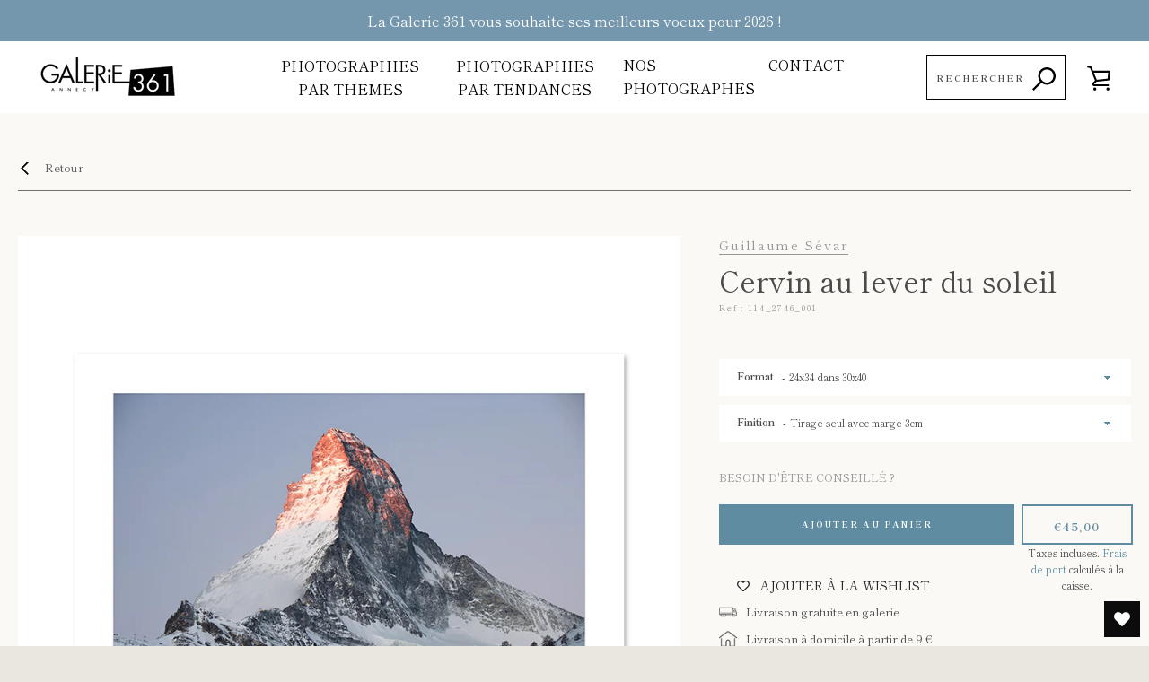

--- FILE ---
content_type: text/html; charset=utf-8
request_url: https://galerie361.com/products/photographie-de-guillaume-sevar-du-mont-cervin-au-lever-du-soleil-114_2746
body_size: 37382
content:









<!DOCTYPE html> 
<!--[if IE 9]>

<html class="ie9 supports-no-js"
      lang=""> <![endif]-->
<!--[if (gt IE 9)|!(IE)]><!-->

<html class="supports-no-js "
      lang="">
<!--<![endif]-->
<head>

    <script id="ml_meta_options" type="text/javascript">
        var ml_def_language_mf = "fr";
        var ml_available_languages_mf = {"fr":"Français","en":"English"};
        var ml_disabled_languages_mf = "";
        var ml_redirect_mf = "";
        
        var ml_domains_mf = {};
        

        var dis_arr = ml_disabled_languages_mf.split(',');

        var avl_keys = Object.keys(ml_available_languages_mf);
        for (var i = 0; i < avl_keys.length; i++) {
            if (dis_arr.includes(avl_keys[i]))
                delete ml_available_languages_mf[avl_keys[i]];
        }

    </script> 
    <script type="text/javascript">
        
    </script>
    <script type="text/javascript"
            src="https://www.modules4u.biz/shopify/multi-lingo/js/ml.js.php?shop=galerie-361.myshopify.com"></script>
    <meta charset="utf-8">
    <!--[if IE 9]>
    <meta http-equiv="X-UA-Compatible" content="IE=9,chrome=1"><![endif]-->
    <!--[if (gt IE 9)|!(IE)]><!-->
    <meta http-equiv="X-UA-Compatible" content="IE=edge,chrome=1"><!--<![endif]-->
    <meta name="viewport" content="width=device-width,initial-scale=1">

    
    
    
        <meta name="theme-color" content="#5f8ca0">
    


    <link rel="canonical" href="https://galerie361.com/products/photographie-de-guillaume-sevar-du-mont-cervin-au-lever-du-soleil-114_2746">


    
        <link rel="shortcut icon" href="//galerie361.com/cdn/shop/files/g361-favicon-white_32x32.png?v=1614302733" type="image/png">
    

    <title>
        Cervin au lever du soleil &ndash; Galerie 361
    </title>

    
        <meta name="description" content="Cervin au lever du soleil, une pointe de soleil rose illumine le sommet du Cervin - Matterhorn. Photographie de Guillaume Sévar en édition illimitée, à découvrir sur notre site de ventes en ligne ou à la Galerie 361 un lieu d’exposition unique à Annecy en Haute Savoie.">
    

    <!-- /snippets/social-meta-tags.liquid -->




<meta property="og:site_name" content="Galerie 361">
<meta property="og:url" content="https://galerie361.com/products/photographie-de-guillaume-sevar-du-mont-cervin-au-lever-du-soleil-114_2746">
<meta property="og:title" content="Cervin au lever du soleil">
<meta property="og:type" content="product">
<meta property="og:description" content="Cervin au lever du soleil, une pointe de soleil rose illumine le sommet du Cervin - Matterhorn. Photographie de Guillaume Sévar en édition illimitée, à découvrir sur notre site de ventes en ligne ou à la Galerie 361 un lieu d’exposition unique à Annecy en Haute Savoie.">

  <meta property="og:price:amount" content="45,00">
  <meta property="og:price:currency" content="EUR">

<meta property="og:image" content="http://galerie361.com/cdn/shop/products/114_2746_001_1200x1200.jpg?v=1582321924"><meta property="og:image" content="http://galerie361.com/cdn/shop/products/114_2746_002_1200x1200.jpg?v=1571414024"><meta property="og:image" content="http://galerie361.com/cdn/shop/products/114_2746_003_1200x1200.jpg?v=1571414028">
<meta property="og:image:secure_url" content="https://galerie361.com/cdn/shop/products/114_2746_001_1200x1200.jpg?v=1582321924"><meta property="og:image:secure_url" content="https://galerie361.com/cdn/shop/products/114_2746_002_1200x1200.jpg?v=1571414024"><meta property="og:image:secure_url" content="https://galerie361.com/cdn/shop/products/114_2746_003_1200x1200.jpg?v=1571414028">


<meta name="twitter:card" content="summary_large_image">
<meta name="twitter:title" content="Cervin au lever du soleil">
<meta name="twitter:description" content="Cervin au lever du soleil, une pointe de soleil rose illumine le sommet du Cervin - Matterhorn. Photographie de Guillaume Sévar en édition illimitée, à découvrir sur notre site de ventes en ligne ou à la Galerie 361 un lieu d’exposition unique à Annecy en Haute Savoie.">


    <script>window.performance && window.performance.mark && window.performance.mark('shopify.content_for_header.start');</script><meta id="shopify-digital-wallet" name="shopify-digital-wallet" content="/11246075963/digital_wallets/dialog">
<link rel="alternate" hreflang="x-default" href="https://galerie361.com/products/photographie-de-guillaume-sevar-du-mont-cervin-au-lever-du-soleil-114_2746">
<link rel="alternate" hreflang="fr" href="https://galerie361.com/products/photographie-de-guillaume-sevar-du-mont-cervin-au-lever-du-soleil-114_2746">
<link rel="alternate" hreflang="en-DE" href="https://galerie361.com/en-de/products/photographie-de-guillaume-sevar-du-mont-cervin-au-lever-du-soleil-114_2746">
<link rel="alternate" type="application/json+oembed" href="https://galerie361.com/products/photographie-de-guillaume-sevar-du-mont-cervin-au-lever-du-soleil-114_2746.oembed">
<script async="async" src="/checkouts/internal/preloads.js?locale=fr-FR"></script>
<script id="shopify-features" type="application/json">{"accessToken":"0c4ea9e609bbb9ddb910d7dfcf05a56f","betas":["rich-media-storefront-analytics"],"domain":"galerie361.com","predictiveSearch":true,"shopId":11246075963,"locale":"fr"}</script>
<script>var Shopify = Shopify || {};
Shopify.shop = "galerie-361.myshopify.com";
Shopify.locale = "fr";
Shopify.currency = {"active":"EUR","rate":"1.0"};
Shopify.country = "FR";
Shopify.theme = {"name":"Prod SWAT","id":120510709795,"schema_name":"Narrative","schema_version":"5.4.0","theme_store_id":null,"role":"main"};
Shopify.theme.handle = "null";
Shopify.theme.style = {"id":null,"handle":null};
Shopify.cdnHost = "galerie361.com/cdn";
Shopify.routes = Shopify.routes || {};
Shopify.routes.root = "/";</script>
<script type="module">!function(o){(o.Shopify=o.Shopify||{}).modules=!0}(window);</script>
<script>!function(o){function n(){var o=[];function n(){o.push(Array.prototype.slice.apply(arguments))}return n.q=o,n}var t=o.Shopify=o.Shopify||{};t.loadFeatures=n(),t.autoloadFeatures=n()}(window);</script>
<script id="shop-js-analytics" type="application/json">{"pageType":"product"}</script>
<script defer="defer" async type="module" src="//galerie361.com/cdn/shopifycloud/shop-js/modules/v2/client.init-shop-cart-sync_BcDpqI9l.fr.esm.js"></script>
<script defer="defer" async type="module" src="//galerie361.com/cdn/shopifycloud/shop-js/modules/v2/chunk.common_a1Rf5Dlz.esm.js"></script>
<script defer="defer" async type="module" src="//galerie361.com/cdn/shopifycloud/shop-js/modules/v2/chunk.modal_Djra7sW9.esm.js"></script>
<script type="module">
  await import("//galerie361.com/cdn/shopifycloud/shop-js/modules/v2/client.init-shop-cart-sync_BcDpqI9l.fr.esm.js");
await import("//galerie361.com/cdn/shopifycloud/shop-js/modules/v2/chunk.common_a1Rf5Dlz.esm.js");
await import("//galerie361.com/cdn/shopifycloud/shop-js/modules/v2/chunk.modal_Djra7sW9.esm.js");

  window.Shopify.SignInWithShop?.initShopCartSync?.({"fedCMEnabled":true,"windoidEnabled":true});

</script>
<script>(function() {
  var isLoaded = false;
  function asyncLoad() {
    if (isLoaded) return;
    isLoaded = true;
    var urls = ["https:\/\/load.csell.co\/assets\/js\/cross-sell.js?shop=galerie-361.myshopify.com","https:\/\/load.csell.co\/assets\/v2\/js\/core\/xsell.js?shop=galerie-361.myshopify.com","https:\/\/wishlisthero-assets.revampco.com\/store-front\/bundle2.js?shop=galerie-361.myshopify.com","https:\/\/cdn.perzonalization.com\/js\/loader\/shopify.loader.js?shop=galerie-361.myshopify.com"];
    for (var i = 0; i < urls.length; i++) {
      var s = document.createElement('script');
      s.type = 'text/javascript';
      s.async = true;
      s.src = urls[i];
      var x = document.getElementsByTagName('script')[0];
      x.parentNode.insertBefore(s, x);
    }
  };
  if(window.attachEvent) {
    window.attachEvent('onload', asyncLoad);
  } else {
    window.addEventListener('load', asyncLoad, false);
  }
})();</script>
<script id="__st">var __st={"a":11246075963,"offset":3600,"reqid":"9914b6ca-ac33-4895-bce1-997b925d4fc9-1769257735","pageurl":"galerie361.com\/products\/photographie-de-guillaume-sevar-du-mont-cervin-au-lever-du-soleil-114_2746","u":"7390dfbe13e1","p":"product","rtyp":"product","rid":4283093090363};</script>
<script>window.ShopifyPaypalV4VisibilityTracking = true;</script>
<script id="captcha-bootstrap">!function(){'use strict';const t='contact',e='account',n='new_comment',o=[[t,t],['blogs',n],['comments',n],[t,'customer']],c=[[e,'customer_login'],[e,'guest_login'],[e,'recover_customer_password'],[e,'create_customer']],r=t=>t.map((([t,e])=>`form[action*='/${t}']:not([data-nocaptcha='true']) input[name='form_type'][value='${e}']`)).join(','),a=t=>()=>t?[...document.querySelectorAll(t)].map((t=>t.form)):[];function s(){const t=[...o],e=r(t);return a(e)}const i='password',u='form_key',d=['recaptcha-v3-token','g-recaptcha-response','h-captcha-response',i],f=()=>{try{return window.sessionStorage}catch{return}},m='__shopify_v',_=t=>t.elements[u];function p(t,e,n=!1){try{const o=window.sessionStorage,c=JSON.parse(o.getItem(e)),{data:r}=function(t){const{data:e,action:n}=t;return t[m]||n?{data:e,action:n}:{data:t,action:n}}(c);for(const[e,n]of Object.entries(r))t.elements[e]&&(t.elements[e].value=n);n&&o.removeItem(e)}catch(o){console.error('form repopulation failed',{error:o})}}const l='form_type',E='cptcha';function T(t){t.dataset[E]=!0}const w=window,h=w.document,L='Shopify',v='ce_forms',y='captcha';let A=!1;((t,e)=>{const n=(g='f06e6c50-85a8-45c8-87d0-21a2b65856fe',I='https://cdn.shopify.com/shopifycloud/storefront-forms-hcaptcha/ce_storefront_forms_captcha_hcaptcha.v1.5.2.iife.js',D={infoText:'Protégé par hCaptcha',privacyText:'Confidentialité',termsText:'Conditions'},(t,e,n)=>{const o=w[L][v],c=o.bindForm;if(c)return c(t,g,e,D).then(n);var r;o.q.push([[t,g,e,D],n]),r=I,A||(h.body.append(Object.assign(h.createElement('script'),{id:'captcha-provider',async:!0,src:r})),A=!0)});var g,I,D;w[L]=w[L]||{},w[L][v]=w[L][v]||{},w[L][v].q=[],w[L][y]=w[L][y]||{},w[L][y].protect=function(t,e){n(t,void 0,e),T(t)},Object.freeze(w[L][y]),function(t,e,n,w,h,L){const[v,y,A,g]=function(t,e,n){const i=e?o:[],u=t?c:[],d=[...i,...u],f=r(d),m=r(i),_=r(d.filter((([t,e])=>n.includes(e))));return[a(f),a(m),a(_),s()]}(w,h,L),I=t=>{const e=t.target;return e instanceof HTMLFormElement?e:e&&e.form},D=t=>v().includes(t);t.addEventListener('submit',(t=>{const e=I(t);if(!e)return;const n=D(e)&&!e.dataset.hcaptchaBound&&!e.dataset.recaptchaBound,o=_(e),c=g().includes(e)&&(!o||!o.value);(n||c)&&t.preventDefault(),c&&!n&&(function(t){try{if(!f())return;!function(t){const e=f();if(!e)return;const n=_(t);if(!n)return;const o=n.value;o&&e.removeItem(o)}(t);const e=Array.from(Array(32),(()=>Math.random().toString(36)[2])).join('');!function(t,e){_(t)||t.append(Object.assign(document.createElement('input'),{type:'hidden',name:u})),t.elements[u].value=e}(t,e),function(t,e){const n=f();if(!n)return;const o=[...t.querySelectorAll(`input[type='${i}']`)].map((({name:t})=>t)),c=[...d,...o],r={};for(const[a,s]of new FormData(t).entries())c.includes(a)||(r[a]=s);n.setItem(e,JSON.stringify({[m]:1,action:t.action,data:r}))}(t,e)}catch(e){console.error('failed to persist form',e)}}(e),e.submit())}));const S=(t,e)=>{t&&!t.dataset[E]&&(n(t,e.some((e=>e===t))),T(t))};for(const o of['focusin','change'])t.addEventListener(o,(t=>{const e=I(t);D(e)&&S(e,y())}));const B=e.get('form_key'),M=e.get(l),P=B&&M;t.addEventListener('DOMContentLoaded',(()=>{const t=y();if(P)for(const e of t)e.elements[l].value===M&&p(e,B);[...new Set([...A(),...v().filter((t=>'true'===t.dataset.shopifyCaptcha))])].forEach((e=>S(e,t)))}))}(h,new URLSearchParams(w.location.search),n,t,e,['guest_login'])})(!0,!0)}();</script>
<script integrity="sha256-4kQ18oKyAcykRKYeNunJcIwy7WH5gtpwJnB7kiuLZ1E=" data-source-attribution="shopify.loadfeatures" defer="defer" src="//galerie361.com/cdn/shopifycloud/storefront/assets/storefront/load_feature-a0a9edcb.js" crossorigin="anonymous"></script>
<script data-source-attribution="shopify.dynamic_checkout.dynamic.init">var Shopify=Shopify||{};Shopify.PaymentButton=Shopify.PaymentButton||{isStorefrontPortableWallets:!0,init:function(){window.Shopify.PaymentButton.init=function(){};var t=document.createElement("script");t.src="https://galerie361.com/cdn/shopifycloud/portable-wallets/latest/portable-wallets.fr.js",t.type="module",document.head.appendChild(t)}};
</script>
<script data-source-attribution="shopify.dynamic_checkout.buyer_consent">
  function portableWalletsHideBuyerConsent(e){var t=document.getElementById("shopify-buyer-consent"),n=document.getElementById("shopify-subscription-policy-button");t&&n&&(t.classList.add("hidden"),t.setAttribute("aria-hidden","true"),n.removeEventListener("click",e))}function portableWalletsShowBuyerConsent(e){var t=document.getElementById("shopify-buyer-consent"),n=document.getElementById("shopify-subscription-policy-button");t&&n&&(t.classList.remove("hidden"),t.removeAttribute("aria-hidden"),n.addEventListener("click",e))}window.Shopify?.PaymentButton&&(window.Shopify.PaymentButton.hideBuyerConsent=portableWalletsHideBuyerConsent,window.Shopify.PaymentButton.showBuyerConsent=portableWalletsShowBuyerConsent);
</script>
<script data-source-attribution="shopify.dynamic_checkout.cart.bootstrap">document.addEventListener("DOMContentLoaded",(function(){function t(){return document.querySelector("shopify-accelerated-checkout-cart, shopify-accelerated-checkout")}if(t())Shopify.PaymentButton.init();else{new MutationObserver((function(e,n){t()&&(Shopify.PaymentButton.init(),n.disconnect())})).observe(document.body,{childList:!0,subtree:!0})}}));
</script>
<link id="shopify-accelerated-checkout-styles" rel="stylesheet" media="screen" href="https://galerie361.com/cdn/shopifycloud/portable-wallets/latest/accelerated-checkout-backwards-compat.css" crossorigin="anonymous">
<style id="shopify-accelerated-checkout-cart">
        #shopify-buyer-consent {
  margin-top: 1em;
  display: inline-block;
  width: 100%;
}

#shopify-buyer-consent.hidden {
  display: none;
}

#shopify-subscription-policy-button {
  background: none;
  border: none;
  padding: 0;
  text-decoration: underline;
  font-size: inherit;
  cursor: pointer;
}

#shopify-subscription-policy-button::before {
  box-shadow: none;
}

      </style>

<script>window.performance && window.performance.mark && window.performance.mark('shopify.content_for_header.end');</script>

    



<style>@font-face {
  font-family: "Shippori Mincho";
  font-weight: 400;
  font-style: normal;
  src: url("//galerie361.com/cdn/fonts/shippori_mincho/shipporimincho_n4.84f8b7ceff7f95df65cde9ab1ed190e83a4f5b7e.woff2") format("woff2"),
       url("//galerie361.com/cdn/fonts/shippori_mincho/shipporimincho_n4.2a4eff622a8c9fcdc3c2b98b39815a9acc98b084.woff") format("woff");
}

    @font-face {
  font-family: "Shippori Mincho";
  font-weight: 400;
  font-style: normal;
  src: url("//galerie361.com/cdn/fonts/shippori_mincho/shipporimincho_n4.84f8b7ceff7f95df65cde9ab1ed190e83a4f5b7e.woff2") format("woff2"),
       url("//galerie361.com/cdn/fonts/shippori_mincho/shipporimincho_n4.2a4eff622a8c9fcdc3c2b98b39815a9acc98b084.woff") format("woff");
}

/* ------------------------ Critical Helper Classes ------------------------- */
    .critical-hide {
        display: none;
    }

    .critical-clear {
        opacity: 0;
        visibility: hidden;
    }

    .drawer-cover {
        opacity: 0;
    }

    .main-content .shopify-section {
        display: none;
    }

    .main-content .shopify-section:first-child {
        display: inherit;
    }

    body:not(.template-index) .main-content {
        opacity: 0;
    }

    /* ----------------------------- Global Styles ------------------------------ */
    *, *::before, *::after {
        box-sizing: border-box;
    }

    html {
        font-size: 50%;
        background-color: #faf9f6;
    }

    body {
        margin: 0;
        font-size: 1.6rem;
        font-family: "Shippori Mincho",serif;
        font-style: normal;
        font-weight: 400;
        color: #4a4a4a;
        line-height: 1.625;
    }

    .page-width {
        max-width: 980px;
        padding: 0 20px;
        margin: 0 auto;
    }

    /* ---------------------------- Helper Classes ------------------------------ */
    .visually-hidden,
    .icon__fallback-text {
        position: absolute !important;
        overflow: hidden;
        clip: rect(0 0 0 0);
        height: 1px;
        width: 1px;
        padding: 0;
        border: 0;
    }

    /* ----------------------------- Typography --------------------------------- */
    body {
        -webkit-font-smoothing: antialiased;
        -webkit-text-size-adjust: 100%;
    }

    .h4 {
        letter-spacing: inherit;
        text-transform: inherit;
        font-family: "Shippori Mincho",serif;
        font-style: normal;
        font-weight: 400;
    }

    .h4 a {
        color: inherit;
        text-decoration: none;
        font-weight: inherit;
    }

    .h4 {
        font-size: 2.2rem;
    }

    @media only screen and (min-width: 750px) {
        .h4 {
            font-size: 2.4rem;
            line-height: 1.5;
        }
    }

    /* ------------------------------ Buttons ----------------------------------- */
    .btn,
    .btn--secondary {
        -moz-user-select: "none";
        -ms-user-select: "none";
        -webkit-user-select: "none";
        user-select: "none";
        -webkit-appearance: none;
        -moz-appearance: none;
        appearance: none;
        display: inline-block;
        position: relative;
        width: auto;
        background-color: #4e4d4d;
        border-radius: 0;
        color: #ffffff;
        border: 2px solid#4e4d4d;
        font-size: 1.4rem;
        font-weight: 700;
        letter-spacing: 1.5px;
        text-decoration: none;
        text-align: center;
        text-transform: uppercase;
        padding: 10px 30px;
        line-height: 2.2;
        vertical-align: middle;
        cursor: pointer;
        transition: outline 0.1s linear;
        box-sizing: border-box;
    }

    .btn--square {
        width: 50px;
        height: 50px;
        padding: 0;
        text-align: center;
        line-height: 50px;
    }

    .btn--clear {
        position: relative;
        background-color: transparent;
        border: 0;
        color: #4a4a4a;
        transition: 0.15s opacity ease-out;
    }

    .btn--clear:hover::after,
    .btn--clear::after {
        outline: 0 !important;
    }

    .btn::after,
    .btn--secondary::after {
        content: '';
        display: block;
        position: absolute;
        top: 0;
        left: 0;
        width: 100%;
        height: 100%;
        outline: 2px solid#4e4d4d;
        transition: outline 0.1s linear;
    }

    /* -------------------------------- Icons ----------------------------------- */
    .icon {
        display: inline-block;
        width: 20px;
        height: 20px;
        vertical-align: middle;
    }

    /* ----------------------------- Site Header -------------------------------- */
    .site-header {
        position: relative;
        transition: transform 0.25s ease-out;
        z-index: 10;
    }

    .site-header--transparent,
    .site-header--homepage {
        position: absolute;
        top: 0;
        left: 0;
        right: 0;
        z-index: 10;
    }

    .site-header__wrapper {
        position: relative;
        min-height: 60px;
        width: 100%;
        background-color: #ffffff;
        z-index: 10;
    }

    .site-header--transparent .site-header__wrapper {
        background-color: transparent;
    }

    .site-header__wrapper svg {
        fill: #4a4a4a;
    }

    .site-header__wrapper--transitioning {
        transition: background-color 0.25s ease-out, margin-top 0.25s ease-out;
    }

    .announcement-bar {
        display: none;
        text-align: center;
        position: relative;
        text-decoration: none;
        z-index: 10;
    }

    .announcement-bar--visible {
        display: block;
    }

    .announcement-bar__message {
        font-size: 16px;
        font-weight: 400;
        padding: 10px 20px;
        margin-bottom: 0;
    }

    .announcement-bar__message .icon {
        fill: currentColor;
    }

    .announcement-bar__close {
        position: absolute;
        right: 20px;
        padding: 0;
        width: 30px;
        height: 30px;
        line-height: 100%;
        top: 50%;
        -ms-transform: translateY(-50%);
        -webkit-transform: translateY(-50%);
        transform: translateY(-50%);
    }

    .announcement-bar__close .icon {
        width: 12px;
        height: 12px;
        fill: currentColor;
    }

    .site-header-sections {
        display: -webkit-flex;
        display: -ms-flexbox;
        display: flex;
        width: 100%;
        -ms-flex-align: center;
        -webkit-align-items: center;
        -moz-align-items: center;
        -ms-align-items: center;
        -o-align-items: center;
        align-items: center;
        min-height: 60px;
    }

    .site-header__section--title {
        display: -webkit-flex;
        display: -ms-flexbox;
        display: flex;
        width: 100%;
        -webkit-justify-content: center;
        -ms-justify-content: center;
        justify-content: center;
    }

    .ie9 .site-header__section--title {
        width: 100%;
        padding: 10px 0 2px;
        text-align: center;
    }

    .site-header__logo-wrapper {
        display: inline-block;
        margin: 0;
        padding: 10px 0;
        text-align: center;
        line-height: 1.2;
    }

    .site-header__logo {
        display: block;
    }

    .site-header__logo-image {
        display: block;
        margin: 0 auto;
    }

    .site-header--transparent .site-header__logo-image {
        display: none;
    }

    @media only screen and (max-width: 749px) {
        .site-header__logo-image {
        / / max-height: 30 px;
        }

        .site-header__area {
            width: 13% !important;
        }

        .site-header__section--title {
            width: 74% !important;
        }

        .site-header-sections {
            padding: 0 10px !important;
        }
    }

    @media only screen and (max-width: 380px) {
        .site-header__logo-image {
            max-height: 17vw;
        }

    }

    .site-header__logo-image--transparent {
        display: none;
    }

    .site-header--transparent .site-header__logo-image--transparent {
        display: block;
    }

    .navigation-open .site-header__logo-image--transparent,
    html.supports-no-js .site-header__logo-image--transparent {
        display: none;
    }

    .site-header__cart svg {
        width: 22px;
        height: 30px;
        margin: -2px 0 0 -2px;
    }

    @media only screen and (min-width: 750px) {
        .site-header__cart svg {
            width: 26px;
        }
    }

    .site-header__cart::after {
        border-color: #4a4a4a;
    }

    .site-header__cart-bubble {
        position: absolute;
        top: 15px;
        right: 10px;
        width: 10px;
        height: 10px;
        background-color: #eb4f47;
        border-radius: 50%;
        opacity: 0;
        transition: all 0.25s ease-out;
        -ms-transform: scale(0);
        -webkit-transform: scale(0);
        transform: scale(0);
    }

    @media only screen and (min-width: 750px) {
        .site-header__cart-bubble {
            top: 15px;
            right: 9px;
        }
    }

    .site-header__cart .site-header__cart-bubble {
        top: 13px;
    }

    @media only screen and (min-width: 750px) {
        .site-header__cart .site-header__cart-bubble {
            top: 12px;
        }
    }

    .site-header__cart-bubble--visible {
        opacity: 1;
        -ms-transform: scale(1);
        -webkit-transform: scale(1);
        transform: scale(1);
    }

    .burger-icon {
        display: block;
        height: 2px;
        width: 16px;
        left: 50%;
        margin-left: -8px;
        background: #4a4a4a;
        position: absolute;
        transition: all 0.25s ease-out;
    }

    @media only screen and (min-width: 750px) {
        .burger-icon {
            height: 2px;
            width: 24px;
            left: 50%;
            margin-left: -12px;
        }
    }

    .burger-icon--top {
        top: 18px;
    }

    @media only screen and (min-width: 750px) {
        .burger-icon--top {
            top: 16px;
        }
    }

    .site-header__navigation--active .burger-icon--top {
        top: 25px;
        transform: rotate(45deg);
    }

    .burger-icon--mid {
        top: 24px;
    }

    @media only screen and (min-width: 750px) {
        .burger-icon--mid {
            top: 24px;
        }
    }

    .site-header__navigation--active .burger-icon--mid {
        opacity: 0;
    }

    .burger-icon--bottom {
        top: 30px;
    }

    @media only screen and (min-width: 750px) {
        .burger-icon--bottom {
            top: 32px;
        }
    }

    .site-header__navigation--active .burger-icon--bottom {
        top: 25px;
        transform: rotate(-45deg);
    }

    .site-header__navigation {
        position: relative;
    }

    .site-header__navigation svg {
        width: 20px;
        height: 30px;
    }

    .site-header__navigation::after {
        border-color: #4a4a4a;
    }

    /* ----------------------------- Slideshow --------------------------------- */
    .slideshow {
        display: -webkit-flex;
        display: -ms-flexbox;
        display: flex;
        width: 100%;
        position: relative;
        overflow: hidden;
        height: calc(100vh - 35px);
        background-color: #dfd8c5;
    }

    .slideshow__slide {
        position: absolute;
        height: 100%;
        width: 100%;
        opacity: 0;
        z-index: 0;
        transition: all 0.5s cubic-bezier(0, 0, 0, 1);
    }

    .slideshow__slide--active {
        transition: all 0.5s cubic-bezier(0, 0, 0, 1);
        opacity: 1;
        z-index: 2;
    }

    .slideshow__overlay::before {
        content: '';
        position: absolute;
        top: 0;
        right: 0;
        bottom: 0;
        left: 0;
        z-index: 3;
    }

    .slideshow__image {
        height: 100%;
        width: 100%;
        object-fit: cover;
        z-index: 1;
        transition: opacity 0.8s cubic-bezier(0.44, 0.13, 0.48, 0.87), filter 400ms, -webkit-filter 400ms;
        font-family: "object-fit: cover";
    }

    .slideshow__image .placeholder-svg {
        display: block;
        fill: rgba(74, 74, 74, 0.35);
        background-color: #f1eee6;
        position: absolute;
        top: 50%;
        left: 50%;
        height: 100%;
        width: auto;
        max-height: none;
        max-width: none;
        -ms-transform: translate(-50%, -50%);
        -webkit-transform: translate(-50%, -50%);
        transform: translate(-50%, -50%);
    }

    .slideshow__image .placeholder-background {
        background-color: #faf9f6;
        position: absolute;
        top: 0;
        right: 0;
        bottom: 0;
        left: 0;
    }
</style>

    


<link title="theme" rel="preload" href="//galerie361.com/cdn/shop/t/11/assets/theme.scss.css?v=183968912101733385341767628958" as="style">
<noscript><link rel="stylesheet" href="//galerie361.com/cdn/shop/t/11/assets/theme.scss.css?v=183968912101733385341767628958"></noscript>

<script>
/*! loadCSS. [c]2017 Filament Group, Inc. MIT License */
!function(a){"use strict";var b=function(b,c,d){function e(a){return h.body?a():void setTimeout(function(){e(a)})}function f(){i.addEventListener&&i.removeEventListener("load",f);if(!Shopify.designMode)i.media=d||"all"}var g,h=a.document,i=h.createElement("link");if(c)g=c;else{var j=(h.body||h.getElementsByTagName("head")[0]).childNodes;g=j[j.length-1]}var k=h.styleSheets;i.rel="stylesheet",i.href=b,i.media=Shopify.designMode?d||"all":"only x",e(function(){g.parentNode.insertBefore(i,c?g:g.nextSibling)});var l=function(a){for(var b=i.href,c=k.length;c--;)if(k[c].href===b)return a();setTimeout(function(){l(a)})};return i.addEventListener&&i.addEventListener("load",f),i.onloadcssdefined=l,l(f),i};"undefined"!=typeof exports?exports.loadCSS=b:a.loadCSS=b}("undefined"!=typeof global?global:this);
/*! onloadCSS. (onload callback for loadCSS) [c]2017 Filament Group, Inc. MIT License */
function onloadCSS(a,b){function c(){!d&&b&&(d=!0,b.call(a))}var d;a.addEventListener&&a.addEventListener("load",c),a.attachEvent&&a.attachEvent("onload",c),"isApplicationInstalled"in navigator&&"onloadcssdefined"in a&&a.onloadcssdefined(c)}

// Insert our stylesheet before our preload <link> tag
var preload = document.querySelector('link[href="//galerie361.com/cdn/shop/t/11/assets/theme.scss.css?v=183968912101733385341767628958"]');
var stylesheet = loadCSS('//galerie361.com/cdn/shop/t/11/assets/theme.scss.css?v=183968912101733385341767628958', preload);
// Create a property to easily detect if the stylesheet is done loading
onloadCSS(stylesheet, function() { stylesheet.loaded = true; });
</script>

    <script>
        var theme = {
            stylesheet: "//galerie361.com/cdn/shop/t/11/assets/theme.scss.css?v=183968912101733385341767628958",
            strings: {
                addToCart: "Ajouter au panier",
        soldOut: "Épuisé",
            unavailable
        :
        "Non disponible",
            addItemSuccess
        :
        "Article ajouté au panier.",
            viewCart
        :
        "Voir le panier",
            cartError
        :
        "Une erreur est survenue lors de l’actualisation de votre carte. Essayez de nouveau s’il vous plaît.",
            cartQuantityError
        :
        "Vous ne pouvez ajouter que [quantity] [title] à votre panier.",
            newsletter
        :
        {
            blankError: "L\u0026#39;e-mail ne peut pas être vide.",
                invalidError
        :
            "Veuillez entrer une adresse e-mail valide."
        }
        ,
        map: {
            zeroResults: "Aucun résultat pour cette adresse",
                overQueryLimit
        :
            "Vous avez dépassé la limite de Google utilisation de l'API. Envisager la mise à niveau à un \u003ca href=\"https:\/\/developers.google.com\/maps\/premium\/usage-limits\"\u003erégime spécial\u003c\/a\u003e.",
                authError
        :
            "Il y avait un problème authentifier votre compte Google Maps API.",
                addressError
        :
            "Vous ne trouvez pas cette adresse"
        }
        },
        isOnline: true,
            moneyFormat
        : "€{{amount_with_comma_separator}}",
        mediaQuerySmall: 750,
            mediaQueryMedium
        :
        990
        }
        ;

        

        document.documentElement.className = document.documentElement.className.replace('supports-no-js', '');
    </script>

    <link href="//galerie361.com/cdn/shop/t/11/assets/custom.scss.css?v=138799708900222699021634132248" rel="stylesheet" type="text/css" media="all" />

    <!--[if lte IE 9]>
    <script src="//galerie361.com/cdn/shop/t/11/assets/polyfills.js?v=139579457058596345501634132252"></script><![endif]-->

    <!--[if (gt IE 9)|!(IE)]><!-->
    <script src="//galerie361.com/cdn/shop/t/11/assets/lazysizes.min.js?v=113104124934720948131634132271" async="async"></script><!--<![endif]-->
    <!--[if lte IE 9]>
    <script src="//galerie361.com/cdn/shop/t/11/assets/lazysizes.min.js?v=113104124934720948131634132271"></script><![endif]-->

    <!--[if (gt IE 9)|!(IE)]><!-->
    <script src="//galerie361.com/cdn/shop/t/11/assets/theme.min.js?v=44174554166039564171634132271" defer="defer"></script><!--<![endif]-->
    <!--[if lte IE 9]>
    <script src="//galerie361.com/cdn/shop/t/11/assets/theme.min.js?v=44174554166039564171634132271"></script><![endif]-->




    <script src="https://cdnjs.cloudflare.com/ajax/libs/jquery/3.3.1/jquery.min.js" ></script>
    <script src="//galerie361.com/cdn/shop/t/11/assets/owl.carousel.min.js?v=97891440811553454251634132252" ></script>

    <!--[if (gt IE 9)|!(IE)]><!-->
    <script src="//galerie361.com/cdn/shop/t/11/assets/custom.js?v=96474402460645503281634132247" ></script><!--<![endif]-->


    <link rel="stylesheet" href="https://cdnjs.cloudflare.com/ajax/libs/OwlCarousel2/2.3.4/assets/owl.carousel.min.css">
    <link rel="stylesheet" href="https://cdnjs.cloudflare.com/ajax/libs/OwlCarousel2/2.3.4/assets/owl.theme.default.min.css">
    <link rel="stylesheet" href="https://cdnjs.cloudflare.com/ajax/libs/OwlCarousel2/2.3.4/assets/owl.theme.green.css">
    <link href="//galerie361.com/cdn/shop/t/11/assets/theme.scss.css?v=183968912101733385341767628958" rel="stylesheet" type="text/css" media="all" />

<!-- Font icon for header icons -->
<link href="https://wishlisthero-assets.revampco.com/safe-icons/css/wishlisthero-icons.css" rel="stylesheet"/>
<!-- Style for floating buttons and others -->
<style type="text/css">
    .wishlisthero-floating {
        position: absolute;
          right:5px;
        top: 5px;
        z-index: 23;
        border-radius: 100%;
    }

    .wishlisthero-floating:hover {
        background-color: rgba(0, 0, 0, 0.05);
    }

    .wishlisthero-floating button {
        font-size: 20px !important;
        width: 40px !important;
        padding: 0.125em 0 0 !important;
    }
.MuiTypography-body2 ,.MuiTypography-body1 ,.MuiTypography-caption ,.MuiTypography-button ,.MuiTypography-h1 ,.MuiTypography-h2 ,.MuiTypography-h3 ,.MuiTypography-h4 ,.MuiTypography-h5 ,.MuiTypography-h6 ,.MuiTypography-subtitle1 ,.MuiTypography-subtitle2 ,.MuiTypography-overline , MuiButton-root,  .MuiCardHeader-title a{
     font-family: inherit !important; /*Roboto, Helvetica, Arial, sans-serif;*/
}
.MuiTypography-h1 , .MuiTypography-h2 , .MuiTypography-h3 , .MuiTypography-h4 , .MuiTypography-h5 , .MuiTypography-h6 ,  .MuiCardHeader-title a{
     font-family: "Shippori Mincho", serif !important;
     font-family: ,  !important;
     font-family: ,  !important;
     font-family: ,  !important;
}

    /****************************************************************************************/
    /* For some theme shared view need some spacing */
    /*
    #wishlist-hero-shared-list-view {
  margin-top: 15px;
  margin-bottom: 15px;
}
#wishlist-hero-shared-list-view h1 {
  padding-left: 5px;
}

#wishlisthero-product-page-button-container {
  padding-top: 15px;
}
*/
    /****************************************************************************************/
    /* #wishlisthero-product-page-button-container button {
  padding-left: 1px !important;
} */
    /****************************************************************************************/
    /* Customize the indicator when wishlist has items AND the normal indicator not working */
/*     span.wishlist-hero-items-count {

  top: 0px;
  right: -6px;



}

@media screen and (max-width: 749px){
.wishlisthero-product-page-button-container{
width:100%
}
.wishlisthero-product-page-button-container button{
 margin-left:auto !important; margin-right: auto !important;
}
}
@media screen and (max-width: 749px) {
span.wishlist-hero-items-count {
top: 10px;
right: 3px;
}
}*/
</style>
<script>window.wishlisthero_cartDotClasses=['site-header__cart-count', 'is-visible'];</script>
 <script type='text/javascript'>try{
   window.WishListHero_setting = {"ButtonColor":"rgba(13, 12, 13, 1)","IconColor":"rgba(255, 255, 255, 1)","IconType":"Heart","ButtonTextBeforeAdding":"AJOUTER À LA WISHLIST","ButtonTextAfterAdding":"AJOUTÉ À LA WISHLIST","AnimationAfterAddition":"None","ButtonTextAddToCart":"AJOUTER AU PANIER","ButtonTextOutOfStock":"EN RUPTURE DE STOCK","ButtonTextAddAllToCart":"AJOUTER TOUT AU PANIER","ButtonTextRemoveAllToCart":"SUPPRIMER TOUT DE LA WISHLIST","AddedProductNotificationText":"Produit ajouté à la wishlist avec succès","AddedProductToCartNotificationText":"Produit ajouté au panier avec succès","ViewCartLinkText":"Voir le panier","SharePopup_TitleText":"Partager ma wishlist","SharePopup_shareBtnText":"Partager","SharePopup_shareHederText":"Partager sur les réseaux sociaux","SharePopup_shareCopyText":"Ou copier le lien de la Wishlist link pour le partager","SharePopup_shareCancelBtnText":"Annuler","SharePopup_shareCopyBtnText":"Copier","SendEMailPopup_BtnText":"Envoyer email","SendEMailPopup_FromText":"De la part de (Nom)","SendEMailPopup_ToText":"Pour (email)","SendEMailPopup_BodyText":"Message","SendEMailPopup_SendBtnText":"Envoyer","SendEMailPopup_TitleText":"Envoyer ma Wislist via Email","AddProductMessageText":"Êtes-vous sûr(e) de vouloir ajouter tous les produits au panier ?","RemoveProductMessageText":"Êtes-vous sûr(e) de vouloir supprimer le produit de votre wishlist ?","RemoveAllProductMessageText":"Êtes-vous sûr(e) de vouloir supprimer tous les produits de votre wishlist ?","RemovedProductNotificationText":"Produit supprimé avec succès","AddAllOutOfStockProductNotificationText":"il semble y avoir un problème pour ajouter ce produit à votre panier, pourriez-vous réessayer svp.","RemovePopupOkText":"ok","RemovePopup_HeaderText":"Etes-vous sûr(e) ?","ViewWishlistText":"Voir la wishlist","EmptyWishlistText":"Il n'y a pas de produit dans cette wishlist","BuyNowButtonText":"Acheter maintenant","BuyNowButtonColor":"rgb(144, 86, 162)","BuyNowTextButtonColor":"rgb(255, 255, 255)","Wishlist_Title":"Ma Wishlist","WishlistHeaderTitleAlignment":"Left","WishlistProductImageSize":"Normal","PriceColor":"rgb(0, 122, 206)","HeaderFontSize":"30","PriceFontSize":"18","ProductNameFontSize":"16","LaunchPointType":"floating_point","DisplayWishlistAs":"popup_window","DisplayButtonAs":"text_with_icon","PopupSize":"md","HideAddToCartButton":false,"NoRedirectAfterAddToCart":false,"DisableGuestCustomer":false,"LoginPopupContent":"Merci de vous connecter à votre compte pour sauvegarder votre wishlist","LoginPopupLoginBtnText":"Connexion","LoginPopupContentFontSize":"20","NotificationPopupPosition":"right","WishlistButtonTextColor":"rgba(255, 255, 255, 1)","EnableRemoveFromWishlistAfterAddButtonText":"SUPPRIMER DE LA WISHLIST","_id":"6176cd23e856393d4369573a","EnableCollection":false,"EnableShare":true,"RemovePowerBy":false,"EnableFBPixel":false,"DisapleApp":false,"FloatPointPossition":"bottom_right","HeartStateToggle":true,"HeaderMenuItemsIndicator":true,"EnableRemoveFromWishlistAfterAdd":true,"CollectionViewAddedToWishlistIconBackgroundColor":"rgba(255, 255, 255, 0)","CollectionViewAddedToWishlistIconColor":"rgb(144, 86, 162)","CollectionViewIconBackgroundColor":"rgba(255, 255, 255, 0)","CollectionViewIconColor":"rgb(144, 86, 162)","Shop":"galerie-361.myshopify.com","shop":"galerie-361.myshopify.com","Status":"Active","Plan":"FREE"};  
  }catch(e){ console.error('Error loading config',e); } </script><link href="https://monorail-edge.shopifysvc.com" rel="dns-prefetch">
<script>(function(){if ("sendBeacon" in navigator && "performance" in window) {try {var session_token_from_headers = performance.getEntriesByType('navigation')[0].serverTiming.find(x => x.name == '_s').description;} catch {var session_token_from_headers = undefined;}var session_cookie_matches = document.cookie.match(/_shopify_s=([^;]*)/);var session_token_from_cookie = session_cookie_matches && session_cookie_matches.length === 2 ? session_cookie_matches[1] : "";var session_token = session_token_from_headers || session_token_from_cookie || "";function handle_abandonment_event(e) {var entries = performance.getEntries().filter(function(entry) {return /monorail-edge.shopifysvc.com/.test(entry.name);});if (!window.abandonment_tracked && entries.length === 0) {window.abandonment_tracked = true;var currentMs = Date.now();var navigation_start = performance.timing.navigationStart;var payload = {shop_id: 11246075963,url: window.location.href,navigation_start,duration: currentMs - navigation_start,session_token,page_type: "product"};window.navigator.sendBeacon("https://monorail-edge.shopifysvc.com/v1/produce", JSON.stringify({schema_id: "online_store_buyer_site_abandonment/1.1",payload: payload,metadata: {event_created_at_ms: currentMs,event_sent_at_ms: currentMs}}));}}window.addEventListener('pagehide', handle_abandonment_event);}}());</script>
<script id="web-pixels-manager-setup">(function e(e,d,r,n,o){if(void 0===o&&(o={}),!Boolean(null===(a=null===(i=window.Shopify)||void 0===i?void 0:i.analytics)||void 0===a?void 0:a.replayQueue)){var i,a;window.Shopify=window.Shopify||{};var t=window.Shopify;t.analytics=t.analytics||{};var s=t.analytics;s.replayQueue=[],s.publish=function(e,d,r){return s.replayQueue.push([e,d,r]),!0};try{self.performance.mark("wpm:start")}catch(e){}var l=function(){var e={modern:/Edge?\/(1{2}[4-9]|1[2-9]\d|[2-9]\d{2}|\d{4,})\.\d+(\.\d+|)|Firefox\/(1{2}[4-9]|1[2-9]\d|[2-9]\d{2}|\d{4,})\.\d+(\.\d+|)|Chrom(ium|e)\/(9{2}|\d{3,})\.\d+(\.\d+|)|(Maci|X1{2}).+ Version\/(15\.\d+|(1[6-9]|[2-9]\d|\d{3,})\.\d+)([,.]\d+|)( \(\w+\)|)( Mobile\/\w+|) Safari\/|Chrome.+OPR\/(9{2}|\d{3,})\.\d+\.\d+|(CPU[ +]OS|iPhone[ +]OS|CPU[ +]iPhone|CPU IPhone OS|CPU iPad OS)[ +]+(15[._]\d+|(1[6-9]|[2-9]\d|\d{3,})[._]\d+)([._]\d+|)|Android:?[ /-](13[3-9]|1[4-9]\d|[2-9]\d{2}|\d{4,})(\.\d+|)(\.\d+|)|Android.+Firefox\/(13[5-9]|1[4-9]\d|[2-9]\d{2}|\d{4,})\.\d+(\.\d+|)|Android.+Chrom(ium|e)\/(13[3-9]|1[4-9]\d|[2-9]\d{2}|\d{4,})\.\d+(\.\d+|)|SamsungBrowser\/([2-9]\d|\d{3,})\.\d+/,legacy:/Edge?\/(1[6-9]|[2-9]\d|\d{3,})\.\d+(\.\d+|)|Firefox\/(5[4-9]|[6-9]\d|\d{3,})\.\d+(\.\d+|)|Chrom(ium|e)\/(5[1-9]|[6-9]\d|\d{3,})\.\d+(\.\d+|)([\d.]+$|.*Safari\/(?![\d.]+ Edge\/[\d.]+$))|(Maci|X1{2}).+ Version\/(10\.\d+|(1[1-9]|[2-9]\d|\d{3,})\.\d+)([,.]\d+|)( \(\w+\)|)( Mobile\/\w+|) Safari\/|Chrome.+OPR\/(3[89]|[4-9]\d|\d{3,})\.\d+\.\d+|(CPU[ +]OS|iPhone[ +]OS|CPU[ +]iPhone|CPU IPhone OS|CPU iPad OS)[ +]+(10[._]\d+|(1[1-9]|[2-9]\d|\d{3,})[._]\d+)([._]\d+|)|Android:?[ /-](13[3-9]|1[4-9]\d|[2-9]\d{2}|\d{4,})(\.\d+|)(\.\d+|)|Mobile Safari.+OPR\/([89]\d|\d{3,})\.\d+\.\d+|Android.+Firefox\/(13[5-9]|1[4-9]\d|[2-9]\d{2}|\d{4,})\.\d+(\.\d+|)|Android.+Chrom(ium|e)\/(13[3-9]|1[4-9]\d|[2-9]\d{2}|\d{4,})\.\d+(\.\d+|)|Android.+(UC? ?Browser|UCWEB|U3)[ /]?(15\.([5-9]|\d{2,})|(1[6-9]|[2-9]\d|\d{3,})\.\d+)\.\d+|SamsungBrowser\/(5\.\d+|([6-9]|\d{2,})\.\d+)|Android.+MQ{2}Browser\/(14(\.(9|\d{2,})|)|(1[5-9]|[2-9]\d|\d{3,})(\.\d+|))(\.\d+|)|K[Aa][Ii]OS\/(3\.\d+|([4-9]|\d{2,})\.\d+)(\.\d+|)/},d=e.modern,r=e.legacy,n=navigator.userAgent;return n.match(d)?"modern":n.match(r)?"legacy":"unknown"}(),u="modern"===l?"modern":"legacy",c=(null!=n?n:{modern:"",legacy:""})[u],f=function(e){return[e.baseUrl,"/wpm","/b",e.hashVersion,"modern"===e.buildTarget?"m":"l",".js"].join("")}({baseUrl:d,hashVersion:r,buildTarget:u}),m=function(e){var d=e.version,r=e.bundleTarget,n=e.surface,o=e.pageUrl,i=e.monorailEndpoint;return{emit:function(e){var a=e.status,t=e.errorMsg,s=(new Date).getTime(),l=JSON.stringify({metadata:{event_sent_at_ms:s},events:[{schema_id:"web_pixels_manager_load/3.1",payload:{version:d,bundle_target:r,page_url:o,status:a,surface:n,error_msg:t},metadata:{event_created_at_ms:s}}]});if(!i)return console&&console.warn&&console.warn("[Web Pixels Manager] No Monorail endpoint provided, skipping logging."),!1;try{return self.navigator.sendBeacon.bind(self.navigator)(i,l)}catch(e){}var u=new XMLHttpRequest;try{return u.open("POST",i,!0),u.setRequestHeader("Content-Type","text/plain"),u.send(l),!0}catch(e){return console&&console.warn&&console.warn("[Web Pixels Manager] Got an unhandled error while logging to Monorail."),!1}}}}({version:r,bundleTarget:l,surface:e.surface,pageUrl:self.location.href,monorailEndpoint:e.monorailEndpoint});try{o.browserTarget=l,function(e){var d=e.src,r=e.async,n=void 0===r||r,o=e.onload,i=e.onerror,a=e.sri,t=e.scriptDataAttributes,s=void 0===t?{}:t,l=document.createElement("script"),u=document.querySelector("head"),c=document.querySelector("body");if(l.async=n,l.src=d,a&&(l.integrity=a,l.crossOrigin="anonymous"),s)for(var f in s)if(Object.prototype.hasOwnProperty.call(s,f))try{l.dataset[f]=s[f]}catch(e){}if(o&&l.addEventListener("load",o),i&&l.addEventListener("error",i),u)u.appendChild(l);else{if(!c)throw new Error("Did not find a head or body element to append the script");c.appendChild(l)}}({src:f,async:!0,onload:function(){if(!function(){var e,d;return Boolean(null===(d=null===(e=window.Shopify)||void 0===e?void 0:e.analytics)||void 0===d?void 0:d.initialized)}()){var d=window.webPixelsManager.init(e)||void 0;if(d){var r=window.Shopify.analytics;r.replayQueue.forEach((function(e){var r=e[0],n=e[1],o=e[2];d.publishCustomEvent(r,n,o)})),r.replayQueue=[],r.publish=d.publishCustomEvent,r.visitor=d.visitor,r.initialized=!0}}},onerror:function(){return m.emit({status:"failed",errorMsg:"".concat(f," has failed to load")})},sri:function(e){var d=/^sha384-[A-Za-z0-9+/=]+$/;return"string"==typeof e&&d.test(e)}(c)?c:"",scriptDataAttributes:o}),m.emit({status:"loading"})}catch(e){m.emit({status:"failed",errorMsg:(null==e?void 0:e.message)||"Unknown error"})}}})({shopId: 11246075963,storefrontBaseUrl: "https://galerie361.com",extensionsBaseUrl: "https://extensions.shopifycdn.com/cdn/shopifycloud/web-pixels-manager",monorailEndpoint: "https://monorail-edge.shopifysvc.com/unstable/produce_batch",surface: "storefront-renderer",enabledBetaFlags: ["2dca8a86"],webPixelsConfigList: [{"id":"195985750","eventPayloadVersion":"v1","runtimeContext":"LAX","scriptVersion":"1","type":"CUSTOM","privacyPurposes":["ANALYTICS"],"name":"Google Analytics tag (migrated)"},{"id":"shopify-app-pixel","configuration":"{}","eventPayloadVersion":"v1","runtimeContext":"STRICT","scriptVersion":"0450","apiClientId":"shopify-pixel","type":"APP","privacyPurposes":["ANALYTICS","MARKETING"]},{"id":"shopify-custom-pixel","eventPayloadVersion":"v1","runtimeContext":"LAX","scriptVersion":"0450","apiClientId":"shopify-pixel","type":"CUSTOM","privacyPurposes":["ANALYTICS","MARKETING"]}],isMerchantRequest: false,initData: {"shop":{"name":"Galerie 361","paymentSettings":{"currencyCode":"EUR"},"myshopifyDomain":"galerie-361.myshopify.com","countryCode":"FR","storefrontUrl":"https:\/\/galerie361.com"},"customer":null,"cart":null,"checkout":null,"productVariants":[{"price":{"amount":45.0,"currencyCode":"EUR"},"product":{"title":"Cervin au lever du soleil","vendor":"Guillaume Sévar","id":"4283093090363","untranslatedTitle":"Cervin au lever du soleil","url":"\/products\/photographie-de-guillaume-sevar-du-mont-cervin-au-lever-du-soleil-114_2746","type":"photo open"},"id":"39637972680739","image":{"src":"\/\/galerie361.com\/cdn\/shop\/products\/114_2746_001.jpg?v=1582321924"},"sku":"114_2746_001","title":"24x34 dans 30x40 \/ Tirage seul avec marge 3cm","untranslatedTitle":"24x34 dans 30x40 \/ Tirage seul avec marge 3cm"},{"price":{"amount":78.0,"currencyCode":"EUR"},"product":{"title":"Cervin au lever du soleil","vendor":"Guillaume Sévar","id":"4283093090363","untranslatedTitle":"Cervin au lever du soleil","url":"\/products\/photographie-de-guillaume-sevar-du-mont-cervin-au-lever-du-soleil-114_2746","type":"photo open"},"id":"39637972713507","image":{"src":"\/\/galerie361.com\/cdn\/shop\/products\/114_2746_002.jpg?v=1571414024"},"sku":"114_2746_002","title":"24x34 dans 30x40 \/ Cadre alu noir mat","untranslatedTitle":"24x34 dans 30x40 \/ Cadre alu noir mat"},{"price":{"amount":78.0,"currencyCode":"EUR"},"product":{"title":"Cervin au lever du soleil","vendor":"Guillaume Sévar","id":"4283093090363","untranslatedTitle":"Cervin au lever du soleil","url":"\/products\/photographie-de-guillaume-sevar-du-mont-cervin-au-lever-du-soleil-114_2746","type":"photo open"},"id":"39638076096547","image":{"src":"\/\/galerie361.com\/cdn\/shop\/products\/114_2746_003.jpg?v=1571414028"},"sku":"114_2746_003","title":"24x34 dans 30x40 \/ Cadre alu argent mat","untranslatedTitle":"24x34 dans 30x40 \/ Cadre alu argent mat"},{"price":{"amount":95.0,"currencyCode":"EUR"},"product":{"title":"Cervin au lever du soleil","vendor":"Guillaume Sévar","id":"4283093090363","untranslatedTitle":"Cervin au lever du soleil","url":"\/products\/photographie-de-guillaume-sevar-du-mont-cervin-au-lever-du-soleil-114_2746","type":"photo open"},"id":"39637972746275","image":{"src":"\/\/galerie361.com\/cdn\/shop\/products\/114_2746_004.jpg?v=1571414031"},"sku":"114_2746_004","title":"24x34 dans 30x40 \/ Cadre chêne","untranslatedTitle":"24x34 dans 30x40 \/ Cadre chêne"},{"price":{"amount":65.0,"currencyCode":"EUR"},"product":{"title":"Cervin au lever du soleil","vendor":"Guillaume Sévar","id":"4283093090363","untranslatedTitle":"Cervin au lever du soleil","url":"\/products\/photographie-de-guillaume-sevar-du-mont-cervin-au-lever-du-soleil-114_2746","type":"photo open"},"id":"39637972779043","image":{"src":"\/\/galerie361.com\/cdn\/shop\/products\/114_2746_005.jpg?v=1571414032"},"sku":"114_2746_005","title":"30x45 dans 40x55 \/ Tirage seul avec  marge 5cm","untranslatedTitle":"30x45 dans 40x55 \/ Tirage seul avec  marge 5cm"},{"price":{"amount":115.0,"currencyCode":"EUR"},"product":{"title":"Cervin au lever du soleil","vendor":"Guillaume Sévar","id":"4283093090363","untranslatedTitle":"Cervin au lever du soleil","url":"\/products\/photographie-de-guillaume-sevar-du-mont-cervin-au-lever-du-soleil-114_2746","type":"photo open"},"id":"39637972811811","image":{"src":"\/\/galerie361.com\/cdn\/shop\/products\/114_2746_006.jpg?v=1571414036"},"sku":"114_2746_006","title":"30x45 dans 40x55 \/ Cadre alu noir mat","untranslatedTitle":"30x45 dans 40x55 \/ Cadre alu noir mat"},{"price":{"amount":115.0,"currencyCode":"EUR"},"product":{"title":"Cervin au lever du soleil","vendor":"Guillaume Sévar","id":"4283093090363","untranslatedTitle":"Cervin au lever du soleil","url":"\/products\/photographie-de-guillaume-sevar-du-mont-cervin-au-lever-du-soleil-114_2746","type":"photo open"},"id":"39638076129315","image":{"src":"\/\/galerie361.com\/cdn\/shop\/products\/114_2746_007.jpg?v=1571414038"},"sku":"114_2746_007","title":"30x45 dans 40x55 \/ Cadre alu argent mat","untranslatedTitle":"30x45 dans 40x55 \/ Cadre alu argent mat"},{"price":{"amount":165.0,"currencyCode":"EUR"},"product":{"title":"Cervin au lever du soleil","vendor":"Guillaume Sévar","id":"4283093090363","untranslatedTitle":"Cervin au lever du soleil","url":"\/products\/photographie-de-guillaume-sevar-du-mont-cervin-au-lever-du-soleil-114_2746","type":"photo open"},"id":"39637972844579","image":{"src":"\/\/galerie361.com\/cdn\/shop\/products\/114_2746_008.jpg?v=1571414041"},"sku":"114_2746_008","title":"30x45 dans 40x55 \/ Cadre chêne","untranslatedTitle":"30x45 dans 40x55 \/ Cadre chêne"},{"price":{"amount":90.0,"currencyCode":"EUR"},"product":{"title":"Cervin au lever du soleil","vendor":"Guillaume Sévar","id":"4283093090363","untranslatedTitle":"Cervin au lever du soleil","url":"\/products\/photographie-de-guillaume-sevar-du-mont-cervin-au-lever-du-soleil-114_2746","type":"photo open"},"id":"39637972877347","image":{"src":"\/\/galerie361.com\/cdn\/shop\/products\/114_2746_009.jpg?v=1571414044"},"sku":"114_2746_009","title":"40x60 dans 50x70 \/ Tirage seul avec  marge 5cm","untranslatedTitle":"40x60 dans 50x70 \/ Tirage seul avec  marge 5cm"},{"price":{"amount":165.0,"currencyCode":"EUR"},"product":{"title":"Cervin au lever du soleil","vendor":"Guillaume Sévar","id":"4283093090363","untranslatedTitle":"Cervin au lever du soleil","url":"\/products\/photographie-de-guillaume-sevar-du-mont-cervin-au-lever-du-soleil-114_2746","type":"photo open"},"id":"39637972910115","image":{"src":"\/\/galerie361.com\/cdn\/shop\/products\/114_2746_010.jpg?v=1571414048"},"sku":"114_2746_010","title":"40x60 dans 50x70 \/ Cadre alu noir mat","untranslatedTitle":"40x60 dans 50x70 \/ Cadre alu noir mat"},{"price":{"amount":165.0,"currencyCode":"EUR"},"product":{"title":"Cervin au lever du soleil","vendor":"Guillaume Sévar","id":"4283093090363","untranslatedTitle":"Cervin au lever du soleil","url":"\/products\/photographie-de-guillaume-sevar-du-mont-cervin-au-lever-du-soleil-114_2746","type":"photo open"},"id":"39638076162083","image":{"src":"\/\/galerie361.com\/cdn\/shop\/products\/114_2746_011.jpg?v=1571414055"},"sku":"114_2746_011","title":"40x60 dans 50x70 \/ Cadre alu argent mat","untranslatedTitle":"40x60 dans 50x70 \/ Cadre alu argent mat"},{"price":{"amount":220.0,"currencyCode":"EUR"},"product":{"title":"Cervin au lever du soleil","vendor":"Guillaume Sévar","id":"4283093090363","untranslatedTitle":"Cervin au lever du soleil","url":"\/products\/photographie-de-guillaume-sevar-du-mont-cervin-au-lever-du-soleil-114_2746","type":"photo open"},"id":"39637972942883","image":{"src":"\/\/galerie361.com\/cdn\/shop\/products\/114_2746_012.jpg?v=1571414059"},"sku":"114_2746_012","title":"40x60 dans 50x70 \/ Cadre chêne","untranslatedTitle":"40x60 dans 50x70 \/ Cadre chêne"},{"price":{"amount":455.0,"currencyCode":"EUR"},"product":{"title":"Cervin au lever du soleil","vendor":"Guillaume Sévar","id":"4283093090363","untranslatedTitle":"Cervin au lever du soleil","url":"\/products\/photographie-de-guillaume-sevar-du-mont-cervin-au-lever-du-soleil-114_2746","type":"photo open"},"id":"30870405283899","image":{"src":"\/\/galerie361.com\/cdn\/shop\/products\/114_2746_013.jpg?v=1571414064"},"sku":"114_2746_013","title":"50x75 \/ Caisse américaine bois noir","untranslatedTitle":"50x75 \/ Caisse américaine bois noir"},{"price":{"amount":455.0,"currencyCode":"EUR"},"product":{"title":"Cervin au lever du soleil","vendor":"Guillaume Sévar","id":"4283093090363","untranslatedTitle":"Cervin au lever du soleil","url":"\/products\/photographie-de-guillaume-sevar-du-mont-cervin-au-lever-du-soleil-114_2746","type":"photo open"},"id":"30870405316667","image":{"src":"\/\/galerie361.com\/cdn\/shop\/products\/114_2746_014.jpg?v=1571414074"},"sku":"114_2746_014","title":"50x75 \/ Caisse américaine bois blanc","untranslatedTitle":"50x75 \/ Caisse américaine bois blanc"},{"price":{"amount":675.0,"currencyCode":"EUR"},"product":{"title":"Cervin au lever du soleil","vendor":"Guillaume Sévar","id":"4283093090363","untranslatedTitle":"Cervin au lever du soleil","url":"\/products\/photographie-de-guillaume-sevar-du-mont-cervin-au-lever-du-soleil-114_2746","type":"photo open"},"id":"30870405349435","image":{"src":"\/\/galerie361.com\/cdn\/shop\/products\/114_2746_015.jpg?v=1571414076"},"sku":"114_2746_015","title":"50x75 \/ Caisse américaine alu noir mat","untranslatedTitle":"50x75 \/ Caisse américaine alu noir mat"},{"price":{"amount":675.0,"currencyCode":"EUR"},"product":{"title":"Cervin au lever du soleil","vendor":"Guillaume Sévar","id":"4283093090363","untranslatedTitle":"Cervin au lever du soleil","url":"\/products\/photographie-de-guillaume-sevar-du-mont-cervin-au-lever-du-soleil-114_2746","type":"photo open"},"id":"30870405382203","image":{"src":"\/\/galerie361.com\/cdn\/shop\/products\/114_2746_016.jpg?v=1571414080"},"sku":"114_2746_016","title":"50x75 \/ Caisse américaine alu argent mat","untranslatedTitle":"50x75 \/ Caisse américaine alu argent mat"},{"price":{"amount":455.0,"currencyCode":"EUR"},"product":{"title":"Cervin au lever du soleil","vendor":"Guillaume Sévar","id":"4283093090363","untranslatedTitle":"Cervin au lever du soleil","url":"\/products\/photographie-de-guillaume-sevar-du-mont-cervin-au-lever-du-soleil-114_2746","type":"photo open"},"id":"30870405414971","image":{"src":"\/\/galerie361.com\/cdn\/shop\/products\/114_2746_017.jpg?v=1571414081"},"sku":"114_2746_017","title":"50x75 \/ Caisse américaine chêne","untranslatedTitle":"50x75 \/ Caisse américaine chêne"},{"price":{"amount":270.0,"currencyCode":"EUR"},"product":{"title":"Cervin au lever du soleil","vendor":"Guillaume Sévar","id":"4283093090363","untranslatedTitle":"Cervin au lever du soleil","url":"\/products\/photographie-de-guillaume-sevar-du-mont-cervin-au-lever-du-soleil-114_2746","type":"photo open"},"id":"30870405447739","image":{"src":"\/\/galerie361.com\/cdn\/shop\/products\/114_2746_018.jpg?v=1571414083"},"sku":"114_2746_018","title":"50x75 \/ Dibond","untranslatedTitle":"50x75 \/ Dibond"},{"price":{"amount":540.0,"currencyCode":"EUR"},"product":{"title":"Cervin au lever du soleil","vendor":"Guillaume Sévar","id":"4283093090363","untranslatedTitle":"Cervin au lever du soleil","url":"\/products\/photographie-de-guillaume-sevar-du-mont-cervin-au-lever-du-soleil-114_2746","type":"photo open"},"id":"30870405480507","image":{"src":"\/\/galerie361.com\/cdn\/shop\/products\/114_2746_019.jpg?v=1571414086"},"sku":"114_2746_019","title":"50x75 \/ Plexi Brillant","untranslatedTitle":"50x75 \/ Plexi Brillant"},{"price":{"amount":170.0,"currencyCode":"EUR"},"product":{"title":"Cervin au lever du soleil","vendor":"Guillaume Sévar","id":"4283093090363","untranslatedTitle":"Cervin au lever du soleil","url":"\/products\/photographie-de-guillaume-sevar-du-mont-cervin-au-lever-du-soleil-114_2746","type":"photo open"},"id":"39637972975651","image":{"src":"\/\/galerie361.com\/cdn\/shop\/products\/114_2746_020.jpg?v=1571414093"},"sku":"114_2746_020","title":"50x75 dans 60x85 \/ Tirage seul avec  marge 5cm","untranslatedTitle":"50x75 dans 60x85 \/ Tirage seul avec  marge 5cm"},{"price":{"amount":250.0,"currencyCode":"EUR"},"product":{"title":"Cervin au lever du soleil","vendor":"Guillaume Sévar","id":"4283093090363","untranslatedTitle":"Cervin au lever du soleil","url":"\/products\/photographie-de-guillaume-sevar-du-mont-cervin-au-lever-du-soleil-114_2746","type":"photo open"},"id":"39637973008419","image":{"src":"\/\/galerie361.com\/cdn\/shop\/products\/114_2746_021.jpg?v=1571414097"},"sku":"114_2746_021","title":"50x75 dans 60x85 \/ Cadre alu noir mat","untranslatedTitle":"50x75 dans 60x85 \/ Cadre alu noir mat"},{"price":{"amount":250.0,"currencyCode":"EUR"},"product":{"title":"Cervin au lever du soleil","vendor":"Guillaume Sévar","id":"4283093090363","untranslatedTitle":"Cervin au lever du soleil","url":"\/products\/photographie-de-guillaume-sevar-du-mont-cervin-au-lever-du-soleil-114_2746","type":"photo open"},"id":"39638076194851","image":{"src":"\/\/galerie361.com\/cdn\/shop\/products\/114_2746_022.jpg?v=1571414100"},"sku":"114_2746_022","title":"50x75 dans 60x85 \/ Cadre alu argent mat","untranslatedTitle":"50x75 dans 60x85 \/ Cadre alu argent mat"},{"price":{"amount":330.0,"currencyCode":"EUR"},"product":{"title":"Cervin au lever du soleil","vendor":"Guillaume Sévar","id":"4283093090363","untranslatedTitle":"Cervin au lever du soleil","url":"\/products\/photographie-de-guillaume-sevar-du-mont-cervin-au-lever-du-soleil-114_2746","type":"photo open"},"id":"39637973041187","image":{"src":"\/\/galerie361.com\/cdn\/shop\/products\/114_2746_023.jpg?v=1571414103"},"sku":"114_2746_023","title":"50x75 dans 60x85 \/ Cadre chêne","untranslatedTitle":"50x75 dans 60x85 \/ Cadre chêne"},{"price":{"amount":565.0,"currencyCode":"EUR"},"product":{"title":"Cervin au lever du soleil","vendor":"Guillaume Sévar","id":"4283093090363","untranslatedTitle":"Cervin au lever du soleil","url":"\/products\/photographie-de-guillaume-sevar-du-mont-cervin-au-lever-du-soleil-114_2746","type":"photo open"},"id":"30870405644347","image":{"src":"\/\/galerie361.com\/cdn\/shop\/products\/114_2746_024.jpg?v=1571414106"},"sku":"114_2746_024","title":"60x90 \/ Caisse américaine bois noir","untranslatedTitle":"60x90 \/ Caisse américaine bois noir"},{"price":{"amount":565.0,"currencyCode":"EUR"},"product":{"title":"Cervin au lever du soleil","vendor":"Guillaume Sévar","id":"4283093090363","untranslatedTitle":"Cervin au lever du soleil","url":"\/products\/photographie-de-guillaume-sevar-du-mont-cervin-au-lever-du-soleil-114_2746","type":"photo open"},"id":"30870405677115","image":{"src":"\/\/galerie361.com\/cdn\/shop\/products\/114_2746_025.jpg?v=1571414107"},"sku":"114_2746_025","title":"60x90 \/ Caisse américaine bois blanc","untranslatedTitle":"60x90 \/ Caisse américaine bois blanc"},{"price":{"amount":890.0,"currencyCode":"EUR"},"product":{"title":"Cervin au lever du soleil","vendor":"Guillaume Sévar","id":"4283093090363","untranslatedTitle":"Cervin au lever du soleil","url":"\/products\/photographie-de-guillaume-sevar-du-mont-cervin-au-lever-du-soleil-114_2746","type":"photo open"},"id":"30870405709883","image":{"src":"\/\/galerie361.com\/cdn\/shop\/products\/114_2746_026.jpg?v=1571414110"},"sku":"114_2746_026","title":"60x90 \/ Caisse américaine alu noir mat","untranslatedTitle":"60x90 \/ Caisse américaine alu noir mat"},{"price":{"amount":890.0,"currencyCode":"EUR"},"product":{"title":"Cervin au lever du soleil","vendor":"Guillaume Sévar","id":"4283093090363","untranslatedTitle":"Cervin au lever du soleil","url":"\/products\/photographie-de-guillaume-sevar-du-mont-cervin-au-lever-du-soleil-114_2746","type":"photo open"},"id":"30870405742651","image":{"src":"\/\/galerie361.com\/cdn\/shop\/products\/114_2746_027.jpg?v=1571414112"},"sku":"114_2746_027","title":"60x90 \/ Caisse américaine alu argent mat","untranslatedTitle":"60x90 \/ Caisse américaine alu argent mat"},{"price":{"amount":565.0,"currencyCode":"EUR"},"product":{"title":"Cervin au lever du soleil","vendor":"Guillaume Sévar","id":"4283093090363","untranslatedTitle":"Cervin au lever du soleil","url":"\/products\/photographie-de-guillaume-sevar-du-mont-cervin-au-lever-du-soleil-114_2746","type":"photo open"},"id":"30870405775419","image":{"src":"\/\/galerie361.com\/cdn\/shop\/products\/114_2746_028.jpg?v=1571414117"},"sku":"114_2746_028","title":"60x90 \/ Caisse américaine chêne","untranslatedTitle":"60x90 \/ Caisse américaine chêne"},{"price":{"amount":360.0,"currencyCode":"EUR"},"product":{"title":"Cervin au lever du soleil","vendor":"Guillaume Sévar","id":"4283093090363","untranslatedTitle":"Cervin au lever du soleil","url":"\/products\/photographie-de-guillaume-sevar-du-mont-cervin-au-lever-du-soleil-114_2746","type":"photo open"},"id":"30870405808187","image":{"src":"\/\/galerie361.com\/cdn\/shop\/products\/114_2746_029.jpg?v=1571414119"},"sku":"114_2746_029","title":"60x90 \/ Dibond","untranslatedTitle":"60x90 \/ Dibond"},{"price":{"amount":775.0,"currencyCode":"EUR"},"product":{"title":"Cervin au lever du soleil","vendor":"Guillaume Sévar","id":"4283093090363","untranslatedTitle":"Cervin au lever du soleil","url":"\/products\/photographie-de-guillaume-sevar-du-mont-cervin-au-lever-du-soleil-114_2746","type":"photo open"},"id":"30870405840955","image":{"src":"\/\/galerie361.com\/cdn\/shop\/products\/114_2746_030.jpg?v=1571414121"},"sku":"114_2746_030","title":"60x90 \/ Plexi Brillant","untranslatedTitle":"60x90 \/ Plexi Brillant"},{"price":{"amount":695.0,"currencyCode":"EUR"},"product":{"title":"Cervin au lever du soleil","vendor":"Guillaume Sévar","id":"4283093090363","untranslatedTitle":"Cervin au lever du soleil","url":"\/products\/photographie-de-guillaume-sevar-du-mont-cervin-au-lever-du-soleil-114_2746","type":"photo open"},"id":"30870405873723","image":{"src":"\/\/galerie361.com\/cdn\/shop\/products\/114_2746_031.jpg?v=1571414128"},"sku":"114_2746_031","title":"70x105 \/ Caisse américaine bois noir","untranslatedTitle":"70x105 \/ Caisse américaine bois noir"},{"price":{"amount":695.0,"currencyCode":"EUR"},"product":{"title":"Cervin au lever du soleil","vendor":"Guillaume Sévar","id":"4283093090363","untranslatedTitle":"Cervin au lever du soleil","url":"\/products\/photographie-de-guillaume-sevar-du-mont-cervin-au-lever-du-soleil-114_2746","type":"photo open"},"id":"30870405906491","image":{"src":"\/\/galerie361.com\/cdn\/shop\/products\/114_2746_032.jpg?v=1571414134"},"sku":"114_2746_032","title":"70x105 \/ Caisse américaine bois blanc","untranslatedTitle":"70x105 \/ Caisse américaine bois blanc"},{"price":{"amount":995.0,"currencyCode":"EUR"},"product":{"title":"Cervin au lever du soleil","vendor":"Guillaume Sévar","id":"4283093090363","untranslatedTitle":"Cervin au lever du soleil","url":"\/products\/photographie-de-guillaume-sevar-du-mont-cervin-au-lever-du-soleil-114_2746","type":"photo open"},"id":"30870405939259","image":{"src":"\/\/galerie361.com\/cdn\/shop\/products\/114_2746_033.jpg?v=1571414138"},"sku":"114_2746_033","title":"70x105 \/ Caisse américaine alu noir mat","untranslatedTitle":"70x105 \/ Caisse américaine alu noir mat"},{"price":{"amount":995.0,"currencyCode":"EUR"},"product":{"title":"Cervin au lever du soleil","vendor":"Guillaume Sévar","id":"4283093090363","untranslatedTitle":"Cervin au lever du soleil","url":"\/products\/photographie-de-guillaume-sevar-du-mont-cervin-au-lever-du-soleil-114_2746","type":"photo open"},"id":"30870405972027","image":{"src":"\/\/galerie361.com\/cdn\/shop\/products\/114_2746_034.jpg?v=1571414139"},"sku":"114_2746_034","title":"70x105 \/ Caisse américaine alu argent mat","untranslatedTitle":"70x105 \/ Caisse américaine alu argent mat"},{"price":{"amount":695.0,"currencyCode":"EUR"},"product":{"title":"Cervin au lever du soleil","vendor":"Guillaume Sévar","id":"4283093090363","untranslatedTitle":"Cervin au lever du soleil","url":"\/products\/photographie-de-guillaume-sevar-du-mont-cervin-au-lever-du-soleil-114_2746","type":"photo open"},"id":"30870406004795","image":{"src":"\/\/galerie361.com\/cdn\/shop\/products\/114_2746_035.jpg?v=1571414141"},"sku":"114_2746_035","title":"70x105 \/ Caisse américaine chêne","untranslatedTitle":"70x105 \/ Caisse américaine chêne"},{"price":{"amount":440.0,"currencyCode":"EUR"},"product":{"title":"Cervin au lever du soleil","vendor":"Guillaume Sévar","id":"4283093090363","untranslatedTitle":"Cervin au lever du soleil","url":"\/products\/photographie-de-guillaume-sevar-du-mont-cervin-au-lever-du-soleil-114_2746","type":"photo open"},"id":"30870406037563","image":{"src":"\/\/galerie361.com\/cdn\/shop\/products\/114_2746_036.jpg?v=1571414143"},"sku":"114_2746_036","title":"70x105 \/ Dibond","untranslatedTitle":"70x105 \/ Dibond"},{"price":{"amount":995.0,"currencyCode":"EUR"},"product":{"title":"Cervin au lever du soleil","vendor":"Guillaume Sévar","id":"4283093090363","untranslatedTitle":"Cervin au lever du soleil","url":"\/products\/photographie-de-guillaume-sevar-du-mont-cervin-au-lever-du-soleil-114_2746","type":"photo open"},"id":"30870406070331","image":{"src":"\/\/galerie361.com\/cdn\/shop\/products\/114_2746_037.jpg?v=1571414146"},"sku":"114_2746_037","title":"70x105 \/ Plexi Brillant","untranslatedTitle":"70x105 \/ Plexi Brillant"},{"price":{"amount":845.0,"currencyCode":"EUR"},"product":{"title":"Cervin au lever du soleil","vendor":"Guillaume Sévar","id":"4283093090363","untranslatedTitle":"Cervin au lever du soleil","url":"\/products\/photographie-de-guillaume-sevar-du-mont-cervin-au-lever-du-soleil-114_2746","type":"photo open"},"id":"30870406103099","image":{"src":"\/\/galerie361.com\/cdn\/shop\/products\/114_2746_038.jpg?v=1571414148"},"sku":"114_2746_038","title":"80x120 \/ Caisse américaine bois noir","untranslatedTitle":"80x120 \/ Caisse américaine bois noir"},{"price":{"amount":845.0,"currencyCode":"EUR"},"product":{"title":"Cervin au lever du soleil","vendor":"Guillaume Sévar","id":"4283093090363","untranslatedTitle":"Cervin au lever du soleil","url":"\/products\/photographie-de-guillaume-sevar-du-mont-cervin-au-lever-du-soleil-114_2746","type":"photo open"},"id":"30870406135867","image":{"src":"\/\/galerie361.com\/cdn\/shop\/products\/114_2746_039.jpg?v=1571414152"},"sku":"114_2746_039","title":"80x120 \/ Caisse américaine bois blanc","untranslatedTitle":"80x120 \/ Caisse américaine bois blanc"},{"price":{"amount":1250.0,"currencyCode":"EUR"},"product":{"title":"Cervin au lever du soleil","vendor":"Guillaume Sévar","id":"4283093090363","untranslatedTitle":"Cervin au lever du soleil","url":"\/products\/photographie-de-guillaume-sevar-du-mont-cervin-au-lever-du-soleil-114_2746","type":"photo open"},"id":"30870406168635","image":{"src":"\/\/galerie361.com\/cdn\/shop\/products\/114_2746_040.jpg?v=1571414167"},"sku":"114_2746_040","title":"80x120 \/ Caisse américaine alu noir mat","untranslatedTitle":"80x120 \/ Caisse américaine alu noir mat"},{"price":{"amount":1250.0,"currencyCode":"EUR"},"product":{"title":"Cervin au lever du soleil","vendor":"Guillaume Sévar","id":"4283093090363","untranslatedTitle":"Cervin au lever du soleil","url":"\/products\/photographie-de-guillaume-sevar-du-mont-cervin-au-lever-du-soleil-114_2746","type":"photo open"},"id":"30870406201403","image":{"src":"\/\/galerie361.com\/cdn\/shop\/products\/114_2746_041.jpg?v=1571414171"},"sku":"114_2746_041","title":"80x120 \/ Caisse américaine alu argent mat","untranslatedTitle":"80x120 \/ Caisse américaine alu argent mat"},{"price":{"amount":845.0,"currencyCode":"EUR"},"product":{"title":"Cervin au lever du soleil","vendor":"Guillaume Sévar","id":"4283093090363","untranslatedTitle":"Cervin au lever du soleil","url":"\/products\/photographie-de-guillaume-sevar-du-mont-cervin-au-lever-du-soleil-114_2746","type":"photo open"},"id":"30870406234171","image":{"src":"\/\/galerie361.com\/cdn\/shop\/products\/114_2746_042.jpg?v=1571414172"},"sku":"114_2746_042","title":"80x120 \/ Caisse américaine chêne","untranslatedTitle":"80x120 \/ Caisse américaine chêne"},{"price":{"amount":570.0,"currencyCode":"EUR"},"product":{"title":"Cervin au lever du soleil","vendor":"Guillaume Sévar","id":"4283093090363","untranslatedTitle":"Cervin au lever du soleil","url":"\/products\/photographie-de-guillaume-sevar-du-mont-cervin-au-lever-du-soleil-114_2746","type":"photo open"},"id":"30870406266939","image":{"src":"\/\/galerie361.com\/cdn\/shop\/products\/114_2746_043.jpg?v=1571414170"},"sku":"114_2746_043","title":"80x120 \/ Dibond","untranslatedTitle":"80x120 \/ Dibond"},{"price":{"amount":1390.0,"currencyCode":"EUR"},"product":{"title":"Cervin au lever du soleil","vendor":"Guillaume Sévar","id":"4283093090363","untranslatedTitle":"Cervin au lever du soleil","url":"\/products\/photographie-de-guillaume-sevar-du-mont-cervin-au-lever-du-soleil-114_2746","type":"photo open"},"id":"30870406299707","image":{"src":"\/\/galerie361.com\/cdn\/shop\/products\/114_2746_044.jpg?v=1571414171"},"sku":"114_2746_044","title":"80x120 \/ Plexi Brillant","untranslatedTitle":"80x120 \/ Plexi Brillant"}],"purchasingCompany":null},},"https://galerie361.com/cdn","fcfee988w5aeb613cpc8e4bc33m6693e112",{"modern":"","legacy":""},{"shopId":"11246075963","storefrontBaseUrl":"https:\/\/galerie361.com","extensionBaseUrl":"https:\/\/extensions.shopifycdn.com\/cdn\/shopifycloud\/web-pixels-manager","surface":"storefront-renderer","enabledBetaFlags":"[\"2dca8a86\"]","isMerchantRequest":"false","hashVersion":"fcfee988w5aeb613cpc8e4bc33m6693e112","publish":"custom","events":"[[\"page_viewed\",{}],[\"product_viewed\",{\"productVariant\":{\"price\":{\"amount\":45.0,\"currencyCode\":\"EUR\"},\"product\":{\"title\":\"Cervin au lever du soleil\",\"vendor\":\"Guillaume Sévar\",\"id\":\"4283093090363\",\"untranslatedTitle\":\"Cervin au lever du soleil\",\"url\":\"\/products\/photographie-de-guillaume-sevar-du-mont-cervin-au-lever-du-soleil-114_2746\",\"type\":\"photo open\"},\"id\":\"39637972680739\",\"image\":{\"src\":\"\/\/galerie361.com\/cdn\/shop\/products\/114_2746_001.jpg?v=1582321924\"},\"sku\":\"114_2746_001\",\"title\":\"24x34 dans 30x40 \/ Tirage seul avec marge 3cm\",\"untranslatedTitle\":\"24x34 dans 30x40 \/ Tirage seul avec marge 3cm\"}}]]"});</script><script>
  window.ShopifyAnalytics = window.ShopifyAnalytics || {};
  window.ShopifyAnalytics.meta = window.ShopifyAnalytics.meta || {};
  window.ShopifyAnalytics.meta.currency = 'EUR';
  var meta = {"product":{"id":4283093090363,"gid":"gid:\/\/shopify\/Product\/4283093090363","vendor":"Guillaume Sévar","type":"photo open","handle":"photographie-de-guillaume-sevar-du-mont-cervin-au-lever-du-soleil-114_2746","variants":[{"id":39637972680739,"price":4500,"name":"Cervin au lever du soleil - 24x34 dans 30x40 \/ Tirage seul avec marge 3cm","public_title":"24x34 dans 30x40 \/ Tirage seul avec marge 3cm","sku":"114_2746_001"},{"id":39637972713507,"price":7800,"name":"Cervin au lever du soleil - 24x34 dans 30x40 \/ Cadre alu noir mat","public_title":"24x34 dans 30x40 \/ Cadre alu noir mat","sku":"114_2746_002"},{"id":39638076096547,"price":7800,"name":"Cervin au lever du soleil - 24x34 dans 30x40 \/ Cadre alu argent mat","public_title":"24x34 dans 30x40 \/ Cadre alu argent mat","sku":"114_2746_003"},{"id":39637972746275,"price":9500,"name":"Cervin au lever du soleil - 24x34 dans 30x40 \/ Cadre chêne","public_title":"24x34 dans 30x40 \/ Cadre chêne","sku":"114_2746_004"},{"id":39637972779043,"price":6500,"name":"Cervin au lever du soleil - 30x45 dans 40x55 \/ Tirage seul avec  marge 5cm","public_title":"30x45 dans 40x55 \/ Tirage seul avec  marge 5cm","sku":"114_2746_005"},{"id":39637972811811,"price":11500,"name":"Cervin au lever du soleil - 30x45 dans 40x55 \/ Cadre alu noir mat","public_title":"30x45 dans 40x55 \/ Cadre alu noir mat","sku":"114_2746_006"},{"id":39638076129315,"price":11500,"name":"Cervin au lever du soleil - 30x45 dans 40x55 \/ Cadre alu argent mat","public_title":"30x45 dans 40x55 \/ Cadre alu argent mat","sku":"114_2746_007"},{"id":39637972844579,"price":16500,"name":"Cervin au lever du soleil - 30x45 dans 40x55 \/ Cadre chêne","public_title":"30x45 dans 40x55 \/ Cadre chêne","sku":"114_2746_008"},{"id":39637972877347,"price":9000,"name":"Cervin au lever du soleil - 40x60 dans 50x70 \/ Tirage seul avec  marge 5cm","public_title":"40x60 dans 50x70 \/ Tirage seul avec  marge 5cm","sku":"114_2746_009"},{"id":39637972910115,"price":16500,"name":"Cervin au lever du soleil - 40x60 dans 50x70 \/ Cadre alu noir mat","public_title":"40x60 dans 50x70 \/ Cadre alu noir mat","sku":"114_2746_010"},{"id":39638076162083,"price":16500,"name":"Cervin au lever du soleil - 40x60 dans 50x70 \/ Cadre alu argent mat","public_title":"40x60 dans 50x70 \/ Cadre alu argent mat","sku":"114_2746_011"},{"id":39637972942883,"price":22000,"name":"Cervin au lever du soleil - 40x60 dans 50x70 \/ Cadre chêne","public_title":"40x60 dans 50x70 \/ Cadre chêne","sku":"114_2746_012"},{"id":30870405283899,"price":45500,"name":"Cervin au lever du soleil - 50x75 \/ Caisse américaine bois noir","public_title":"50x75 \/ Caisse américaine bois noir","sku":"114_2746_013"},{"id":30870405316667,"price":45500,"name":"Cervin au lever du soleil - 50x75 \/ Caisse américaine bois blanc","public_title":"50x75 \/ Caisse américaine bois blanc","sku":"114_2746_014"},{"id":30870405349435,"price":67500,"name":"Cervin au lever du soleil - 50x75 \/ Caisse américaine alu noir mat","public_title":"50x75 \/ Caisse américaine alu noir mat","sku":"114_2746_015"},{"id":30870405382203,"price":67500,"name":"Cervin au lever du soleil - 50x75 \/ Caisse américaine alu argent mat","public_title":"50x75 \/ Caisse américaine alu argent mat","sku":"114_2746_016"},{"id":30870405414971,"price":45500,"name":"Cervin au lever du soleil - 50x75 \/ Caisse américaine chêne","public_title":"50x75 \/ Caisse américaine chêne","sku":"114_2746_017"},{"id":30870405447739,"price":27000,"name":"Cervin au lever du soleil - 50x75 \/ Dibond","public_title":"50x75 \/ Dibond","sku":"114_2746_018"},{"id":30870405480507,"price":54000,"name":"Cervin au lever du soleil - 50x75 \/ Plexi Brillant","public_title":"50x75 \/ Plexi Brillant","sku":"114_2746_019"},{"id":39637972975651,"price":17000,"name":"Cervin au lever du soleil - 50x75 dans 60x85 \/ Tirage seul avec  marge 5cm","public_title":"50x75 dans 60x85 \/ Tirage seul avec  marge 5cm","sku":"114_2746_020"},{"id":39637973008419,"price":25000,"name":"Cervin au lever du soleil - 50x75 dans 60x85 \/ Cadre alu noir mat","public_title":"50x75 dans 60x85 \/ Cadre alu noir mat","sku":"114_2746_021"},{"id":39638076194851,"price":25000,"name":"Cervin au lever du soleil - 50x75 dans 60x85 \/ Cadre alu argent mat","public_title":"50x75 dans 60x85 \/ Cadre alu argent mat","sku":"114_2746_022"},{"id":39637973041187,"price":33000,"name":"Cervin au lever du soleil - 50x75 dans 60x85 \/ Cadre chêne","public_title":"50x75 dans 60x85 \/ Cadre chêne","sku":"114_2746_023"},{"id":30870405644347,"price":56500,"name":"Cervin au lever du soleil - 60x90 \/ Caisse américaine bois noir","public_title":"60x90 \/ Caisse américaine bois noir","sku":"114_2746_024"},{"id":30870405677115,"price":56500,"name":"Cervin au lever du soleil - 60x90 \/ Caisse américaine bois blanc","public_title":"60x90 \/ Caisse américaine bois blanc","sku":"114_2746_025"},{"id":30870405709883,"price":89000,"name":"Cervin au lever du soleil - 60x90 \/ Caisse américaine alu noir mat","public_title":"60x90 \/ Caisse américaine alu noir mat","sku":"114_2746_026"},{"id":30870405742651,"price":89000,"name":"Cervin au lever du soleil - 60x90 \/ Caisse américaine alu argent mat","public_title":"60x90 \/ Caisse américaine alu argent mat","sku":"114_2746_027"},{"id":30870405775419,"price":56500,"name":"Cervin au lever du soleil - 60x90 \/ Caisse américaine chêne","public_title":"60x90 \/ Caisse américaine chêne","sku":"114_2746_028"},{"id":30870405808187,"price":36000,"name":"Cervin au lever du soleil - 60x90 \/ Dibond","public_title":"60x90 \/ Dibond","sku":"114_2746_029"},{"id":30870405840955,"price":77500,"name":"Cervin au lever du soleil - 60x90 \/ Plexi Brillant","public_title":"60x90 \/ Plexi Brillant","sku":"114_2746_030"},{"id":30870405873723,"price":69500,"name":"Cervin au lever du soleil - 70x105 \/ Caisse américaine bois noir","public_title":"70x105 \/ Caisse américaine bois noir","sku":"114_2746_031"},{"id":30870405906491,"price":69500,"name":"Cervin au lever du soleil - 70x105 \/ Caisse américaine bois blanc","public_title":"70x105 \/ Caisse américaine bois blanc","sku":"114_2746_032"},{"id":30870405939259,"price":99500,"name":"Cervin au lever du soleil - 70x105 \/ Caisse américaine alu noir mat","public_title":"70x105 \/ Caisse américaine alu noir mat","sku":"114_2746_033"},{"id":30870405972027,"price":99500,"name":"Cervin au lever du soleil - 70x105 \/ Caisse américaine alu argent mat","public_title":"70x105 \/ Caisse américaine alu argent mat","sku":"114_2746_034"},{"id":30870406004795,"price":69500,"name":"Cervin au lever du soleil - 70x105 \/ Caisse américaine chêne","public_title":"70x105 \/ Caisse américaine chêne","sku":"114_2746_035"},{"id":30870406037563,"price":44000,"name":"Cervin au lever du soleil - 70x105 \/ Dibond","public_title":"70x105 \/ Dibond","sku":"114_2746_036"},{"id":30870406070331,"price":99500,"name":"Cervin au lever du soleil - 70x105 \/ Plexi Brillant","public_title":"70x105 \/ Plexi Brillant","sku":"114_2746_037"},{"id":30870406103099,"price":84500,"name":"Cervin au lever du soleil - 80x120 \/ Caisse américaine bois noir","public_title":"80x120 \/ Caisse américaine bois noir","sku":"114_2746_038"},{"id":30870406135867,"price":84500,"name":"Cervin au lever du soleil - 80x120 \/ Caisse américaine bois blanc","public_title":"80x120 \/ Caisse américaine bois blanc","sku":"114_2746_039"},{"id":30870406168635,"price":125000,"name":"Cervin au lever du soleil - 80x120 \/ Caisse américaine alu noir mat","public_title":"80x120 \/ Caisse américaine alu noir mat","sku":"114_2746_040"},{"id":30870406201403,"price":125000,"name":"Cervin au lever du soleil - 80x120 \/ Caisse américaine alu argent mat","public_title":"80x120 \/ Caisse américaine alu argent mat","sku":"114_2746_041"},{"id":30870406234171,"price":84500,"name":"Cervin au lever du soleil - 80x120 \/ Caisse américaine chêne","public_title":"80x120 \/ Caisse américaine chêne","sku":"114_2746_042"},{"id":30870406266939,"price":57000,"name":"Cervin au lever du soleil - 80x120 \/ Dibond","public_title":"80x120 \/ Dibond","sku":"114_2746_043"},{"id":30870406299707,"price":139000,"name":"Cervin au lever du soleil - 80x120 \/ Plexi Brillant","public_title":"80x120 \/ Plexi Brillant","sku":"114_2746_044"}],"remote":false},"page":{"pageType":"product","resourceType":"product","resourceId":4283093090363,"requestId":"9914b6ca-ac33-4895-bce1-997b925d4fc9-1769257735"}};
  for (var attr in meta) {
    window.ShopifyAnalytics.meta[attr] = meta[attr];
  }
</script>
<script class="analytics">
  (function () {
    var customDocumentWrite = function(content) {
      var jquery = null;

      if (window.jQuery) {
        jquery = window.jQuery;
      } else if (window.Checkout && window.Checkout.$) {
        jquery = window.Checkout.$;
      }

      if (jquery) {
        jquery('body').append(content);
      }
    };

    var hasLoggedConversion = function(token) {
      if (token) {
        return document.cookie.indexOf('loggedConversion=' + token) !== -1;
      }
      return false;
    }

    var setCookieIfConversion = function(token) {
      if (token) {
        var twoMonthsFromNow = new Date(Date.now());
        twoMonthsFromNow.setMonth(twoMonthsFromNow.getMonth() + 2);

        document.cookie = 'loggedConversion=' + token + '; expires=' + twoMonthsFromNow;
      }
    }

    var trekkie = window.ShopifyAnalytics.lib = window.trekkie = window.trekkie || [];
    if (trekkie.integrations) {
      return;
    }
    trekkie.methods = [
      'identify',
      'page',
      'ready',
      'track',
      'trackForm',
      'trackLink'
    ];
    trekkie.factory = function(method) {
      return function() {
        var args = Array.prototype.slice.call(arguments);
        args.unshift(method);
        trekkie.push(args);
        return trekkie;
      };
    };
    for (var i = 0; i < trekkie.methods.length; i++) {
      var key = trekkie.methods[i];
      trekkie[key] = trekkie.factory(key);
    }
    trekkie.load = function(config) {
      trekkie.config = config || {};
      trekkie.config.initialDocumentCookie = document.cookie;
      var first = document.getElementsByTagName('script')[0];
      var script = document.createElement('script');
      script.type = 'text/javascript';
      script.onerror = function(e) {
        var scriptFallback = document.createElement('script');
        scriptFallback.type = 'text/javascript';
        scriptFallback.onerror = function(error) {
                var Monorail = {
      produce: function produce(monorailDomain, schemaId, payload) {
        var currentMs = new Date().getTime();
        var event = {
          schema_id: schemaId,
          payload: payload,
          metadata: {
            event_created_at_ms: currentMs,
            event_sent_at_ms: currentMs
          }
        };
        return Monorail.sendRequest("https://" + monorailDomain + "/v1/produce", JSON.stringify(event));
      },
      sendRequest: function sendRequest(endpointUrl, payload) {
        // Try the sendBeacon API
        if (window && window.navigator && typeof window.navigator.sendBeacon === 'function' && typeof window.Blob === 'function' && !Monorail.isIos12()) {
          var blobData = new window.Blob([payload], {
            type: 'text/plain'
          });

          if (window.navigator.sendBeacon(endpointUrl, blobData)) {
            return true;
          } // sendBeacon was not successful

        } // XHR beacon

        var xhr = new XMLHttpRequest();

        try {
          xhr.open('POST', endpointUrl);
          xhr.setRequestHeader('Content-Type', 'text/plain');
          xhr.send(payload);
        } catch (e) {
          console.log(e);
        }

        return false;
      },
      isIos12: function isIos12() {
        return window.navigator.userAgent.lastIndexOf('iPhone; CPU iPhone OS 12_') !== -1 || window.navigator.userAgent.lastIndexOf('iPad; CPU OS 12_') !== -1;
      }
    };
    Monorail.produce('monorail-edge.shopifysvc.com',
      'trekkie_storefront_load_errors/1.1',
      {shop_id: 11246075963,
      theme_id: 120510709795,
      app_name: "storefront",
      context_url: window.location.href,
      source_url: "//galerie361.com/cdn/s/trekkie.storefront.8d95595f799fbf7e1d32231b9a28fd43b70c67d3.min.js"});

        };
        scriptFallback.async = true;
        scriptFallback.src = '//galerie361.com/cdn/s/trekkie.storefront.8d95595f799fbf7e1d32231b9a28fd43b70c67d3.min.js';
        first.parentNode.insertBefore(scriptFallback, first);
      };
      script.async = true;
      script.src = '//galerie361.com/cdn/s/trekkie.storefront.8d95595f799fbf7e1d32231b9a28fd43b70c67d3.min.js';
      first.parentNode.insertBefore(script, first);
    };
    trekkie.load(
      {"Trekkie":{"appName":"storefront","development":false,"defaultAttributes":{"shopId":11246075963,"isMerchantRequest":null,"themeId":120510709795,"themeCityHash":"9635676612341609786","contentLanguage":"fr","currency":"EUR","eventMetadataId":"77bbaad9-6558-461d-9b84-00f3e68fcd12"},"isServerSideCookieWritingEnabled":true,"monorailRegion":"shop_domain","enabledBetaFlags":["65f19447"]},"Session Attribution":{},"S2S":{"facebookCapiEnabled":false,"source":"trekkie-storefront-renderer","apiClientId":580111}}
    );

    var loaded = false;
    trekkie.ready(function() {
      if (loaded) return;
      loaded = true;

      window.ShopifyAnalytics.lib = window.trekkie;

      var originalDocumentWrite = document.write;
      document.write = customDocumentWrite;
      try { window.ShopifyAnalytics.merchantGoogleAnalytics.call(this); } catch(error) {};
      document.write = originalDocumentWrite;

      window.ShopifyAnalytics.lib.page(null,{"pageType":"product","resourceType":"product","resourceId":4283093090363,"requestId":"9914b6ca-ac33-4895-bce1-997b925d4fc9-1769257735","shopifyEmitted":true});

      var match = window.location.pathname.match(/checkouts\/(.+)\/(thank_you|post_purchase)/)
      var token = match? match[1]: undefined;
      if (!hasLoggedConversion(token)) {
        setCookieIfConversion(token);
        window.ShopifyAnalytics.lib.track("Viewed Product",{"currency":"EUR","variantId":39637972680739,"productId":4283093090363,"productGid":"gid:\/\/shopify\/Product\/4283093090363","name":"Cervin au lever du soleil - 24x34 dans 30x40 \/ Tirage seul avec marge 3cm","price":"45.00","sku":"114_2746_001","brand":"Guillaume Sévar","variant":"24x34 dans 30x40 \/ Tirage seul avec marge 3cm","category":"photo open","nonInteraction":true,"remote":false},undefined,undefined,{"shopifyEmitted":true});
      window.ShopifyAnalytics.lib.track("monorail:\/\/trekkie_storefront_viewed_product\/1.1",{"currency":"EUR","variantId":39637972680739,"productId":4283093090363,"productGid":"gid:\/\/shopify\/Product\/4283093090363","name":"Cervin au lever du soleil - 24x34 dans 30x40 \/ Tirage seul avec marge 3cm","price":"45.00","sku":"114_2746_001","brand":"Guillaume Sévar","variant":"24x34 dans 30x40 \/ Tirage seul avec marge 3cm","category":"photo open","nonInteraction":true,"remote":false,"referer":"https:\/\/galerie361.com\/products\/photographie-de-guillaume-sevar-du-mont-cervin-au-lever-du-soleil-114_2746"});
      }
    });


        var eventsListenerScript = document.createElement('script');
        eventsListenerScript.async = true;
        eventsListenerScript.src = "//galerie361.com/cdn/shopifycloud/storefront/assets/shop_events_listener-3da45d37.js";
        document.getElementsByTagName('head')[0].appendChild(eventsListenerScript);

})();</script>
  <script>
  if (!window.ga || (window.ga && typeof window.ga !== 'function')) {
    window.ga = function ga() {
      (window.ga.q = window.ga.q || []).push(arguments);
      if (window.Shopify && window.Shopify.analytics && typeof window.Shopify.analytics.publish === 'function') {
        window.Shopify.analytics.publish("ga_stub_called", {}, {sendTo: "google_osp_migration"});
      }
      console.error("Shopify's Google Analytics stub called with:", Array.from(arguments), "\nSee https://help.shopify.com/manual/promoting-marketing/pixels/pixel-migration#google for more information.");
    };
    if (window.Shopify && window.Shopify.analytics && typeof window.Shopify.analytics.publish === 'function') {
      window.Shopify.analytics.publish("ga_stub_initialized", {}, {sendTo: "google_osp_migration"});
    }
  }
</script>
<script
  defer
  src="https://galerie361.com/cdn/shopifycloud/perf-kit/shopify-perf-kit-3.0.4.min.js"
  data-application="storefront-renderer"
  data-shop-id="11246075963"
  data-render-region="gcp-us-east1"
  data-page-type="product"
  data-theme-instance-id="120510709795"
  data-theme-name="Narrative"
  data-theme-version="5.4.0"
  data-monorail-region="shop_domain"
  data-resource-timing-sampling-rate="10"
  data-shs="true"
  data-shs-beacon="true"
  data-shs-export-with-fetch="true"
  data-shs-logs-sample-rate="1"
  data-shs-beacon-endpoint="https://galerie361.com/api/collect"
></script>
</head>


<body id="cervin-au-lever-du-soleil"
      class="univers-open template-product data-animations"
      data-univers="univers-open"
>

<a class="visually-hidden skip-link"
   href="#MainContent">Passer au contenu</a>

<div id="shopify-section-header" class="shopify-section">
  <style>
    
      .site-header__logo-image {
        max-width: 250px;
      }
    

    
      .site-header__logo-image {
        margin: 0;
      }
    
  </style>


<div data-section-id="header" data-section-type="header-section">
  
    
      <style>
        .announcement-bar {
          background-color: #7597ae;
        }

        .announcement-bar--link:hover {
          

          
            
            background-color: #8ba8bb;
          
        }

        .announcement-bar__message {
          color: #ffffff;
        }
      </style>

      
        <a href="https://galerie361.com/blogs/actualites/de-nouveaux-jours-douverture-a-la-galerie-361" class="announcement-bar announcement-bar--link">
      

        <p class="announcement-bar__message">La Galerie 361 vous souhaite ses meilleurs voeux pour 2026 !</p>

      
        </a>
      

    
  

  <header class="site-header border-bottom logo--left" role="banner">
    <div class="grid grid--no-gutters grid--table site-header__mobile-nav">
      

      

      <div class="grid__item medium-up--one-quarter logo-align--left">
        
        
          <div class="h2 site-header__logo">
        
          
<a href="/" class="site-header__logo-image">
              
              <img class="lazyload js"
                   src="//galerie361.com/cdn/shop/files/logo_panier_300x300.jpg?v=1613562107"
                   data-src="//galerie361.com/cdn/shop/files/logo_panier_{width}x.jpg?v=1613562107"
                   data-widths="[180, 360, 540, 720, 900, 1080, 1296, 1512, 1728, 2048]"
                   data-aspectratio="3.658536585365854"
                   data-sizes="auto"
                   alt="Galerie 361"
                   style="max-width: 250px">
              <noscript>
                
                <img src="//galerie361.com/cdn/shop/files/logo_panier_250x.jpg?v=1613562107"
                     srcset="//galerie361.com/cdn/shop/files/logo_panier_250x.jpg?v=1613562107 1x, //galerie361.com/cdn/shop/files/logo_panier_250x@2x.jpg?v=1613562107 2x"
                     alt="Galerie 361"
                     style="max-width: 250px;">
              </noscript>
            </a>
          
        
          </div>
        
      </div>

      
        <nav class="grid__item medium-up--one-half small--hide" id="AccessibleNav" role="navigation">
          <ul class="site-nav list--inline " id="SiteNav">
  



    
      <li class="site-nav--has-dropdown site-nav--has-centered-dropdown">
        <button class="site-nav__link site-nav__link--main site-nav__link--button" type="button" aria-haspopup="true" aria-expanded="false" aria-controls="SiteNavLabel-photographies-par-themes">
          <span class="site-nav__label">PHOTOGRAPHIES PAR THEMES</span>
        </button>

        <div class="site-nav__dropdown site-nav__dropdown--centered" id="SiteNavLabel-photographies-par-themes">
          
            <div class="site-nav__childlist">
              <ul class="site-nav__childlist-grid">
                
                  
                	
                    <li class="site-nav__childlist-item appear-delay-1 site-nav__animation-appear">
                      
                      <img src="//galerie361.com/cdn/shop/collections/129_2576_001_300x.jpg?v=1630507838">

                      <a href="/collections/photographie-alpes-mont-blanc-cervin-grandes-jorasses-aiguille-du-midi-chamonix-zermatt-valais-matterhorn" class="site-nav__link site-nav__child-link site-nav__child-link--parent">
                        <span class="site-nav__label">MONTAGNE</span>
                      </a>

                      
                        <ul>
                        
                          <li>
                            <a href="/collections/photographies-alpes-francaises" class="site-nav__link site-nav__child-link">
                              <span class="site-nav__label">ALPES FRANCAISES</span>
                            </a>
                          </li>
                        
                          <li>
                            <a href="/collections/haute-savoie-mont-blanc-photographie-paysage-montagne" class="site-nav__link site-nav__child-link">
                              <span class="site-nav__label">- Massif du Mont Blanc</span>
                            </a>
                          </li>
                        
                          <li>
                            <a href="/collections/aiguille-du-midi" class="site-nav__link site-nav__child-link">
                              <span class="site-nav__label">- Aiguille du Midi</span>
                            </a>
                          </li>
                        
                          <li>
                            <a href="/collections/les-drus-la-verte" class="site-nav__link site-nav__child-link">
                              <span class="site-nav__label">- Les Drus / La Verte</span>
                            </a>
                          </li>
                        
                          <li>
                            <a href="/collections/photographies-alpes-suisses" class="site-nav__link site-nav__child-link">
                              <span class="site-nav__label">ALPES SUISSES</span>
                            </a>
                          </li>
                        
                          <li>
                            <a href="/collections/alpes-suisses-valais-cervin-matterhorn-photographie-paysage-montagne" class="site-nav__link site-nav__child-link">
                              <span class="site-nav__label">- Cervin</span>
                            </a>
                          </li>
                        
                          <li>
                            <a href="/collections/pre-alpes" class="site-nav__link site-nav__child-link">
                              <span class="site-nav__label">PRÉ-ALPES</span>
                            </a>
                          </li>
                        
                          <li>
                            <a href="/collections/photographies-des-aravis" class="site-nav__link site-nav__child-link">
                              <span class="site-nav__label">- Massif des Bornes-Aravis</span>
                            </a>
                          </li>
                        
                          <li>
                            <a href="/collections/photographies-du-semnoz" class="site-nav__link site-nav__child-link">
                              <span class="site-nav__label">- Massif des Bauges</span>
                            </a>
                          </li>
                        
                          <li>
                            <a href="/collections/massif-du-faucigny" class="site-nav__link site-nav__child-link">
                              <span class="site-nav__label">- Massif du Giffre</span>
                            </a>
                          </li>
                        
                          <li>
                            <a href="/collections/lacs-de-montagne" class="site-nav__link site-nav__child-link">
                              <span class="site-nav__label">LACS DE MONTAGNE</span>
                            </a>
                          </li>
                        
                        </ul>
                      

                    </li>
                  
                	
                    <li class="site-nav__childlist-item appear-delay-2 site-nav__animation-appear">
                      
                      <img src="//galerie361.com/cdn/shop/collections/113_2926_001_300x.jpg?v=1630600466">

                      <a href="/collections/annecy" class="site-nav__link site-nav__child-link site-nav__child-link--parent">
                        <span class="site-nav__label">AUTOUR D&#39;ANNECY</span>
                      </a>

                      
                        <ul>
                        
                          <li>
                            <a href="/collections/photographie-lac-d-annecy-haute-savoie-lac-de-montagne" class="site-nav__link site-nav__child-link">
                              <span class="site-nav__label">Lac d&#39;Annecy</span>
                            </a>
                          </li>
                        
                          <li>
                            <a href="/collections/photographie-ponton-plongeoir-lac-d-annecy-lac-de-montagne-haute-savoie" class="site-nav__link site-nav__child-link">
                              <span class="site-nav__label">Pontons et plongeoirs</span>
                            </a>
                          </li>
                        
                          <li>
                            <a href="/collections/bateaux" class="site-nav__link site-nav__child-link">
                              <span class="site-nav__label">Barques et bateaux</span>
                            </a>
                          </li>
                        
                          <li>
                            <a href="/collections/parapente" class="site-nav__link site-nav__child-link">
                              <span class="site-nav__label">Parapente</span>
                            </a>
                          </li>
                        
                          <li>
                            <a href="/collections/photo-vieille-ville-annecy-palais-de-l-ile-mairie-chateau-la-petite-venise-des-alpes" class="site-nav__link site-nav__child-link">
                              <span class="site-nav__label">Vieille ville d&#39;Annecy</span>
                            </a>
                          </li>
                        
                        </ul>
                      

                    </li>
                  
                	
                    <li class="site-nav__childlist-item appear-delay-3 site-nav__animation-appear">
                      
                      <img src="//galerie361.com/cdn/shop/collections/120_0637_001_300x.jpg?v=1630600326">

                      <a href="/collections/la-faune" class="site-nav__link site-nav__child-link site-nav__child-link--parent">
                        <span class="site-nav__label">ANIMAUX</span>
                      </a>

                      
                        <ul>
                        
                          <li>
                            <a href="/collections/bouquetins-et-chamois" class="site-nav__link site-nav__child-link">
                              <span class="site-nav__label">Bouquetins et chamois</span>
                            </a>
                          </li>
                        
                          <li>
                            <a href="/collections/photographie-doiseau" class="site-nav__link site-nav__child-link">
                              <span class="site-nav__label">Oiseaux</span>
                            </a>
                          </li>
                        
                          <li>
                            <a href="/collections/photographie-de-renard/renard" class="site-nav__link site-nav__child-link">
                              <span class="site-nav__label">Renards</span>
                            </a>
                          </li>
                        
                          <li>
                            <a href="/collections/photographies-dautres-animaux" class="site-nav__link site-nav__child-link">
                              <span class="site-nav__label">Autres animaux</span>
                            </a>
                          </li>
                        
                        </ul>
                      

                    </li>
                  
                	
                    <li class="site-nav__childlist-item appear-delay-4 site-nav__animation-appear">
                      
                      <img src="//galerie361.com/cdn/shop/collections/115_2005_300x.jpg?v=1630422783">

                      <a href="/collections/photographies-artistiques" class="site-nav__link site-nav__child-link site-nav__child-link--parent">
                        <span class="site-nav__label">COLLECTOR</span>
                      </a>

                      
                        <ul>
                        
                          <li>
                            <a href="/collections/4-1" class="site-nav__link site-nav__child-link">
                              <span class="site-nav__label">4:1 </span>
                            </a>
                          </li>
                        
                          <li>
                            <a href="/collections/alpamorphose" class="site-nav__link site-nav__child-link">
                              <span class="site-nav__label">Alpamorphose</span>
                            </a>
                          </li>
                        
                          <li>
                            <a href="/collections/blue-hours-continued" class="site-nav__link site-nav__child-link">
                              <span class="site-nav__label">Blue hours</span>
                            </a>
                          </li>
                        
                          <li>
                            <a href="/collections/chine" class="site-nav__link site-nav__child-link">
                              <span class="site-nav__label">Chine</span>
                            </a>
                          </li>
                        
                          <li>
                            <a href="/collections/color-la-pluie" class="site-nav__link site-nav__child-link">
                              <span class="site-nav__label">Colorer la pluie</span>
                            </a>
                          </li>
                        
                          <li>
                            <a href="/collections/evasion" class="site-nav__link site-nav__child-link">
                              <span class="site-nav__label">Evasion</span>
                            </a>
                          </li>
                        
                          <li>
                            <a href="/collections/flamingo" class="site-nav__link site-nav__child-link">
                              <span class="site-nav__label">Flamingo</span>
                            </a>
                          </li>
                        
                          <li>
                            <a href="/collections/forgotten-worlds" class="site-nav__link site-nav__child-link">
                              <span class="site-nav__label">Forgotten Worlds</span>
                            </a>
                          </li>
                        
                          <li>
                            <a href="/collections/glace" class="site-nav__link site-nav__child-link">
                              <span class="site-nav__label">Glace</span>
                            </a>
                          </li>
                        
                          <li>
                            <a href="/collections/hokkaido" class="site-nav__link site-nav__child-link">
                              <span class="site-nav__label">Hokkaido</span>
                            </a>
                          </li>
                        
                          <li>
                            <a href="/collections/huangshan" class="site-nav__link site-nav__child-link">
                              <span class="site-nav__label">Huangshan</span>
                            </a>
                          </li>
                        
                          <li>
                            <a href="/collections/infinie" class="site-nav__link site-nav__child-link">
                              <span class="site-nav__label">Infinie</span>
                            </a>
                          </li>
                        
                          <li>
                            <a href="/collections/japon" class="site-nav__link site-nav__child-link">
                              <span class="site-nav__label">Japon</span>
                            </a>
                          </li>
                        
                          <li>
                            <a href="/collections/leman" class="site-nav__link site-nav__child-link">
                              <span class="site-nav__label">Léman</span>
                            </a>
                          </li>
                        
                          <li>
                            <a href="/collections/le-temps-dune-pose-new-york" class="site-nav__link site-nav__child-link">
                              <span class="site-nav__label">Le temps d&#39;une pause</span>
                            </a>
                          </li>
                        
                          <li>
                            <a href="/collections/maasai" class="site-nav__link site-nav__child-link">
                              <span class="site-nav__label">Maasai</span>
                            </a>
                          </li>
                        
                          <li>
                            <a href="/collections/nautica" class="site-nav__link site-nav__child-link">
                              <span class="site-nav__label">Nautica</span>
                            </a>
                          </li>
                        
                          <li>
                            <a href="/collections/nord" class="site-nav__link site-nav__child-link">
                              <span class="site-nav__label">Nord</span>
                            </a>
                          </li>
                        
                          <li>
                            <a href="/collections/polo-in-val-disere" class="site-nav__link site-nav__child-link">
                              <span class="site-nav__label">Polo in Val d&#39;Isère</span>
                            </a>
                          </li>
                        
                          <li>
                            <a href="/collections/reflets" class="site-nav__link site-nav__child-link">
                              <span class="site-nav__label">Reflets</span>
                            </a>
                          </li>
                        
                          <li>
                            <a href="/collections/serengeti" class="site-nav__link site-nav__child-link">
                              <span class="site-nav__label">Serengeti</span>
                            </a>
                          </li>
                        
                        </ul>
                      

                    </li>
                  
                
              </ul>
            </div>

          
        </div>
      </li>
    
  



    
      <li class="site-nav--has-dropdown site-nav--has-centered-dropdown">
        <button class="site-nav__link site-nav__link--main site-nav__link--button" type="button" aria-haspopup="true" aria-expanded="false" aria-controls="SiteNavLabel-photographies-par-tendances">
          <span class="site-nav__label">PHOTOGRAPHIES PAR TENDANCES</span>
        </button>

        <div class="site-nav__dropdown site-nav__dropdown--centered" id="SiteNavLabel-photographies-par-tendances">
          
            <div class="site-nav__childlist">
              <ul class="site-nav__childlist-grid">
                
                  
                	
                    <li class="site-nav__childlist-item appear-delay-1 site-nav__animation-appear">
                      
                      <img src="//galerie361.com/cdn/shop/collections/114_2745_001_1080x_8bbe57ec-fd65-4d83-8c6a-c0eaa615b440_300x.jpg?v=1632928778">

                      <a href="/collections/photographies-dambiance" class="site-nav__link site-nav__child-link site-nav__child-link--parent">
                        <span class="site-nav__label">AMBIANCES</span>
                      </a>

                      
                        <ul>
                        
                          <li>
                            <a href="/collections/photographies-noir-et-blanc" class="site-nav__link site-nav__child-link">
                              <span class="site-nav__label">Photos en noir et blanc</span>
                            </a>
                          </li>
                        
                          <li>
                            <a href="/collections/photographies-floues" class="site-nav__link site-nav__child-link">
                              <span class="site-nav__label">Photos floues</span>
                            </a>
                          </li>
                        
                          <li>
                            <a href="/collections/photographie-de-neige" class="site-nav__link site-nav__child-link">
                              <span class="site-nav__label">Photos de neige</span>
                            </a>
                          </li>
                        
                          <li>
                            <a href="/collections/photographie-de-brume" class="site-nav__link site-nav__child-link">
                              <span class="site-nav__label">Photos de brume</span>
                            </a>
                          </li>
                        
                          <li>
                            <a href="/collections/photographies-de-mer-de-nuage" class="site-nav__link site-nav__child-link">
                              <span class="site-nav__label">Photos de mer de nuages</span>
                            </a>
                          </li>
                        
                          <li>
                            <a href="/collections/photographies-de-coucher-de-soleil" class="site-nav__link site-nav__child-link">
                              <span class="site-nav__label">Photos de coucher de soleil</span>
                            </a>
                          </li>
                        
                          <li>
                            <a href="/collections/photographies-de-villes-urbex" class="site-nav__link site-nav__child-link">
                              <span class="site-nav__label">Photos de villes/urbex</span>
                            </a>
                          </li>
                        
                          <li>
                            <a href="/collections/photographie-au-style-graphique" class="site-nav__link site-nav__child-link">
                              <span class="site-nav__label">Photos au style graphique</span>
                            </a>
                          </li>
                        
                          <li>
                            <a href="/collections/nuit" class="site-nav__link site-nav__child-link">
                              <span class="site-nav__label">Photos de nuit</span>
                            </a>
                          </li>
                        
                        </ul>
                      

                    </li>
                  
                	
                    <li class="site-nav__childlist-item appear-delay-2 site-nav__animation-appear">
                      
                      <img src="//galerie361.com/cdn/shop/collections/116_2986_001_1080x_f9efd352-869d-49eb-958a-177c01cc4338_300x.jpg?v=1632926430">

                      <a href="/collections/formats" class="site-nav__link site-nav__child-link site-nav__child-link--parent">
                        <span class="site-nav__label">FORMATS</span>
                      </a>

                      
                        <ul>
                        
                          <li>
                            <a href="/collections/format-carre" class="site-nav__link site-nav__child-link">
                              <span class="site-nav__label">Format carré</span>
                            </a>
                          </li>
                        
                          <li>
                            <a href="/collections/format-horizontal" class="site-nav__link site-nav__child-link">
                              <span class="site-nav__label">Format horizontal</span>
                            </a>
                          </li>
                        
                          <li>
                            <a href="/collections/panoramique" class="site-nav__link site-nav__child-link">
                              <span class="site-nav__label">Format panoramique</span>
                            </a>
                          </li>
                        
                          <li>
                            <a href="/collections/format-ultra-panomarique" class="site-nav__link site-nav__child-link">
                              <span class="site-nav__label">Format ultra-panomarique</span>
                            </a>
                          </li>
                        
                          <li>
                            <a href="/collections/photos-verticales" class="site-nav__link site-nav__child-link">
                              <span class="site-nav__label">Format vertical</span>
                            </a>
                          </li>
                        
                        </ul>
                      

                    </li>
                  
                	
                    <li class="site-nav__childlist-item appear-delay-3 site-nav__animation-appear">
                      
                      <img src="//galerie361.com/cdn/shop/collections/Vignette_couleurs_300x.jpg?v=1632926480">

                      <a href="/collections/couleurs" class="site-nav__link site-nav__child-link site-nav__child-link--parent">
                        <span class="site-nav__label">COULEURS</span>
                      </a>

                      
                        <ul>
                        
                          <li>
                            <a href="/collections/bleu" class="site-nav__link site-nav__child-link">
                              <span class="site-nav__label">Bleu</span>
                            </a>
                          </li>
                        
                          <li>
                            <a href="/collections/blanc" class="site-nav__link site-nav__child-link">
                              <span class="site-nav__label">Blanc</span>
                            </a>
                          </li>
                        
                          <li>
                            <a href="/collections/jaune" class="site-nav__link site-nav__child-link">
                              <span class="site-nav__label">Jaune</span>
                            </a>
                          </li>
                        
                          <li>
                            <a href="/collections/orange" class="site-nav__link site-nav__child-link">
                              <span class="site-nav__label">Orange</span>
                            </a>
                          </li>
                        
                          <li>
                            <a href="/collections/rouge" class="site-nav__link site-nav__child-link">
                              <span class="site-nav__label">Rouge</span>
                            </a>
                          </li>
                        
                          <li>
                            <a href="/collections/vert" class="site-nav__link site-nav__child-link">
                              <span class="site-nav__label">Vert</span>
                            </a>
                          </li>
                        
                          <li>
                            <a href="/collections/rose" class="site-nav__link site-nav__child-link">
                              <span class="site-nav__label">Rose</span>
                            </a>
                          </li>
                        
                        </ul>
                      

                    </li>
                  
                	
                    <li class="site-nav__childlist-item appear-delay-4 site-nav__animation-appear">
                      
                      <img src="//galerie361.com/cdn/shop/collections/107_2504_001_1080x_ace55c59-bbd2-4e4f-9cf1-51c0df840c1d_300x.jpg?v=1630600685">

                      <a href="/collections/photographies-coup-de-coeur" class="site-nav__link site-nav__child-link site-nav__child-link--parent">
                        <span class="site-nav__label">COUPS DE COEUR</span>
                      </a>

                      

                    </li>
                  
                
              </ul>
            </div>

          
        </div>
      </li>
    
  



    
      <li>
        <a href="/pages/photographes-all" class="site-nav__link site-nav__link--main">
          <span class="site-nav__label">NOS PHOTOGRAPHES</span>
        </a>
      </li>
    
  



    
      <li>
        <a href="/pages/contact" class="site-nav__link site-nav__link--main">
          <span class="site-nav__label">CONTACT</span>
        </a>
      </li>
    
  
</ul>

        </nav>
      

      <div class="grid__item medium-up--one-quarter text-right site-header__icons site-header__icons--plus">
        <div class="site-header__icons-wrapper">
          <div class="site-header__section site-header__section--button">
            <a href="/search" class="btn btn--clear btn--square btn--hover-scale site-header__search site-header__cart " title="Rechercher" >
              	Rechercher
                <svg aria-hidden="true" focusable="false" role="presentation" class="icon icon-search" viewBox="0 0 21.4 21.4"><path fill="#444" d="M13.4 0c-4.4 0-8 3.6-8 8 0 1.8.6 3.5 1.7 4.9L0 20l1.4 1.4 7.1-7.1c1.4 1.1 3.1 1.7 4.9 1.7 4.4 0 8-3.6 8-8s-3.6-8-8-8zm0 14c-3.3 0-6-2.7-6-6s2.7-6 6-6 6 2.7 6 6-2.7 6-6 6z"/></svg>
              </a>

            <a href="/cart" class="btn btn--clear btn--square btn--hover-scale site-header__cart ajax-cart__toggle" aria-expanded="false">
                <svg aria-hidden="true" focusable="false" role="presentation" class="icon icon-header-cart" viewBox="0 0 24.3 26"><path d="M22.6 21.5v-2H7.9c-.2 0-.4-.1-.4-.1 0-.1 0-.3.2-.5l2.3-2.1 13.2-1.4 1.1-10h-18L4.6 1 .5 0 0 1.9l3.1.7 5.2 13-2 1.8c-.8.7-1 1.8-.7 2.7.4.9 1.2 1.4 2.3 1.4h14.7zM7.1 7.4H22l-.7 6.2-11.2 1.2-3-7.4z"/><ellipse cx="8.1" cy="24.4" rx="1.6" ry="1.6"/><ellipse cx="21.7" cy="24.4" rx="1.6" ry="1.6"/></svg>
              <span class="icon__fallback-text">Voir le panier</span>
              <span class="site-header__cart-bubble"></span>
            </a>

            
            <button type="button" class="btn--link site-header__icon site-header__menu js-mobile-nav-toggle" aria-controls="navigation"  aria-expanded="false" aria-label="Translation missing: fr.layout.navigation.menu">
              <svg aria-hidden="true" focusable="false" role="presentation" class="icon icon-hamburger" viewBox="0 0 20 20"><path fill="#444" d="M17.543 6.2H2.1a1.032 1.032 0 0 1-1.029-1.029c0-.566.463-1.029 1.029-1.029h15.443c.566 0 1.029.463 1.029 1.029 0 .566-.463 1.029-1.029 1.029zM17.543 11.029H2.1A1.032 1.032 0 0 1 1.071 10c0-.566.463-1.029 1.029-1.029h15.443c.566 0 1.029.463 1.029 1.029 0 .566-.463 1.029-1.029 1.029zM17.543 15.857H2.1a1.032 1.032 0 0 1-1.029-1.029c0-.566.463-1.029 1.029-1.029h15.443c.566 0 1.029.463 1.029 1.029 0 .566-.463 1.029-1.029 1.029z"/></svg>
              <svg aria-hidden="true" focusable="false" role="presentation" class="icon icon-close" viewBox="0 0 16.8 16.8"><path fill="#444" d="M16.8 1.5L15.4.1 8.4 7l-7-7L0 1.4l7 7-7 7 1.4 1.4 7-7 7 7 1.4-1.4-7-7z"/></svg>
            </button>
          	
          </div>
        </div>

      </div>
    </div>

    <nav class="mobile-nav-wrapper medium-up--hide" role="navigation">
      <ul id="MobileNav" class="mobile-nav">
        
<li class="mobile-nav__item">
            
              
              <button type="button" class="btn--link js-toggle-submenu mobile-nav__link" data-target="photographies-par-themes-1" data-level="1" aria-expanded="false">
                <span class="mobile-nav__label">PHOTOGRAPHIES PAR THEMES</span>
                <div class="mobile-nav__icon">
                </div>
              </button>
              <ul class="mobile-nav__dropdown" data-parent="photographies-par-themes-1" data-level="2">
                <li class="visually-hidden" tabindex="-1" data-menu-title="2">PHOTOGRAPHIES PAR THEMES Translation missing: fr.layout.navigation.menu</li>
                <li class="mobile-nav__item border-bottom">
                  <div class="mobile-nav__table">
                    <div class="mobile-nav__table-cell mobile-nav__return">
                      <button class="btn--link js-toggle-submenu mobile-nav__return-btn" type="button" aria-expanded="true" aria-label="PHOTOGRAPHIES PAR THEMES">
                         <svg aria-hidden="true" focusable="false" role="presentation" class="icon icon-chevron-left" viewBox="0 0 284.49 498.98"><defs><style>.cls-1{fill:#231f20}</style></defs><path class="cls-1" d="M437.67 129.51a35 35 0 0 1 24.75 59.75L272.67 379l189.75 189.74a35 35 0 1 1-49.5 49.5L198.43 403.75a35 35 0 0 1 0-49.5l214.49-214.49a34.89 34.89 0 0 1 24.75-10.25z" transform="translate(-188.18 -129.51)"/></svg>
                      </button>
                    </div>
                    <span class="mobile-nav__sublist-link mobile-nav__sublist-header mobile-nav__sublist-header--main-nav-parent">
                      <span class="mobile-nav__label">PHOTOGRAPHIES PAR THEMES</span>
                    </span>
                  </div>
                </li>

                
                  <li class="mobile-nav__item border-bottom"> 
                    
                    
                    
                      
                      <button type="button" class="btn--link js-toggle-submenu mobile-nav__link mobile-nav__sublist-link" data-target="montagne-1-1" aria-expanded="false">
                        <span class="mobile-nav__label">MONTAGNE</span>
                        <div class="mobile-nav__icon">
                        </div>
                      </button>
                      <ul class="mobile-nav__dropdown is-closing" data-parent="montagne-1-1" data-level="3">
                        <li class="visually-hidden" tabindex="-1" data-menu-title="2">MONTAGNE Translation missing: fr.layout.navigation.menu</li>
                        <li class="mobile-nav__item border-bottom">
                          <div class="mobile-nav__table">
                            <div class="mobile-nav__table-cell mobile-nav__return">
                              <button class="btn--link js-toggle-submenu mobile-nav__return-btn" type="button" aria-expanded="true" aria-label="PHOTOGRAPHIES PAR THEMES">
                                <svg aria-hidden="true" focusable="false" role="presentation" class="icon icon-chevron-left" viewBox="0 0 284.49 498.98"><defs><style>.cls-1{fill:#231f20}</style></defs><path class="cls-1" d="M437.67 129.51a35 35 0 0 1 24.75 59.75L272.67 379l189.75 189.74a35 35 0 1 1-49.5 49.5L198.43 403.75a35 35 0 0 1 0-49.5l214.49-214.49a34.89 34.89 0 0 1 24.75-10.25z" transform="translate(-188.18 -129.51)"/></svg>
                              </button>
                            </div>
                            <a href="/collections/photographie-alpes-mont-blanc-cervin-grandes-jorasses-aiguille-du-midi-chamonix-zermatt-valais-matterhorn" class="mobile-nav__sublist-link mobile-nav__sublist-header">
                              <span class="mobile-nav__label">MONTAGNE</span>
                            </a>
                          </div>
                        </li>
                        
                          <li class="mobile-nav__item border-bottom">
                            <a href="/collections/photographies-alpes-francaises" class="mobile-nav__sublist-link">
                              <span class="mobile-nav__label">ALPES FRANCAISES</span>
                            </a>
                          </li>
                        
                          <li class="mobile-nav__item border-bottom">
                            <a href="/collections/haute-savoie-mont-blanc-photographie-paysage-montagne" class="mobile-nav__sublist-link">
                              <span class="mobile-nav__label">- Massif du Mont Blanc</span>
                            </a>
                          </li>
                        
                          <li class="mobile-nav__item border-bottom">
                            <a href="/collections/aiguille-du-midi" class="mobile-nav__sublist-link">
                              <span class="mobile-nav__label">- Aiguille du Midi</span>
                            </a>
                          </li>
                        
                          <li class="mobile-nav__item border-bottom">
                            <a href="/collections/les-drus-la-verte" class="mobile-nav__sublist-link">
                              <span class="mobile-nav__label">- Les Drus / La Verte</span>
                            </a>
                          </li>
                        
                          <li class="mobile-nav__item border-bottom">
                            <a href="/collections/photographies-alpes-suisses" class="mobile-nav__sublist-link">
                              <span class="mobile-nav__label">ALPES SUISSES</span>
                            </a>
                          </li>
                        
                          <li class="mobile-nav__item border-bottom">
                            <a href="/collections/alpes-suisses-valais-cervin-matterhorn-photographie-paysage-montagne" class="mobile-nav__sublist-link">
                              <span class="mobile-nav__label">- Cervin</span>
                            </a>
                          </li>
                        
                          <li class="mobile-nav__item border-bottom">
                            <a href="/collections/pre-alpes" class="mobile-nav__sublist-link">
                              <span class="mobile-nav__label">PRÉ-ALPES</span>
                            </a>
                          </li>
                        
                          <li class="mobile-nav__item border-bottom">
                            <a href="/collections/photographies-des-aravis" class="mobile-nav__sublist-link">
                              <span class="mobile-nav__label">- Massif des Bornes-Aravis</span>
                            </a>
                          </li>
                        
                          <li class="mobile-nav__item border-bottom">
                            <a href="/collections/photographies-du-semnoz" class="mobile-nav__sublist-link">
                              <span class="mobile-nav__label">- Massif des Bauges</span>
                            </a>
                          </li>
                        
                          <li class="mobile-nav__item border-bottom">
                            <a href="/collections/massif-du-faucigny" class="mobile-nav__sublist-link">
                              <span class="mobile-nav__label">- Massif du Giffre</span>
                            </a>
                          </li>
                        
                          <li class="mobile-nav__item">
                            <a href="/collections/lacs-de-montagne" class="mobile-nav__sublist-link">
                              <span class="mobile-nav__label">LACS DE MONTAGNE</span>
                            </a>
                          </li>
                        
                      </ul>
                    
                  </li>
                
                  <li class="mobile-nav__item border-bottom"> 
                    
                    
                    
                      
                      <button type="button" class="btn--link js-toggle-submenu mobile-nav__link mobile-nav__sublist-link" data-target="autour-dannecy-1-2" aria-expanded="false">
                        <span class="mobile-nav__label">AUTOUR D'ANNECY</span>
                        <div class="mobile-nav__icon">
                        </div>
                      </button>
                      <ul class="mobile-nav__dropdown is-closing" data-parent="autour-dannecy-1-2" data-level="3">
                        <li class="visually-hidden" tabindex="-1" data-menu-title="2">AUTOUR D'ANNECY Translation missing: fr.layout.navigation.menu</li>
                        <li class="mobile-nav__item border-bottom">
                          <div class="mobile-nav__table">
                            <div class="mobile-nav__table-cell mobile-nav__return">
                              <button class="btn--link js-toggle-submenu mobile-nav__return-btn" type="button" aria-expanded="true" aria-label="PHOTOGRAPHIES PAR THEMES">
                                <svg aria-hidden="true" focusable="false" role="presentation" class="icon icon-chevron-left" viewBox="0 0 284.49 498.98"><defs><style>.cls-1{fill:#231f20}</style></defs><path class="cls-1" d="M437.67 129.51a35 35 0 0 1 24.75 59.75L272.67 379l189.75 189.74a35 35 0 1 1-49.5 49.5L198.43 403.75a35 35 0 0 1 0-49.5l214.49-214.49a34.89 34.89 0 0 1 24.75-10.25z" transform="translate(-188.18 -129.51)"/></svg>
                              </button>
                            </div>
                            <a href="/collections/annecy" class="mobile-nav__sublist-link mobile-nav__sublist-header">
                              <span class="mobile-nav__label">AUTOUR D'ANNECY</span>
                            </a>
                          </div>
                        </li>
                        
                          <li class="mobile-nav__item border-bottom">
                            <a href="/collections/photographie-lac-d-annecy-haute-savoie-lac-de-montagne" class="mobile-nav__sublist-link">
                              <span class="mobile-nav__label">Lac d&#39;Annecy</span>
                            </a>
                          </li>
                        
                          <li class="mobile-nav__item border-bottom">
                            <a href="/collections/photographie-ponton-plongeoir-lac-d-annecy-lac-de-montagne-haute-savoie" class="mobile-nav__sublist-link">
                              <span class="mobile-nav__label">Pontons et plongeoirs</span>
                            </a>
                          </li>
                        
                          <li class="mobile-nav__item border-bottom">
                            <a href="/collections/bateaux" class="mobile-nav__sublist-link">
                              <span class="mobile-nav__label">Barques et bateaux</span>
                            </a>
                          </li>
                        
                          <li class="mobile-nav__item border-bottom">
                            <a href="/collections/parapente" class="mobile-nav__sublist-link">
                              <span class="mobile-nav__label">Parapente</span>
                            </a>
                          </li>
                        
                          <li class="mobile-nav__item">
                            <a href="/collections/photo-vieille-ville-annecy-palais-de-l-ile-mairie-chateau-la-petite-venise-des-alpes" class="mobile-nav__sublist-link">
                              <span class="mobile-nav__label">Vieille ville d&#39;Annecy</span>
                            </a>
                          </li>
                        
                      </ul>
                    
                  </li>
                
                  <li class="mobile-nav__item border-bottom"> 
                    
                    
                    
                      
                      <button type="button" class="btn--link js-toggle-submenu mobile-nav__link mobile-nav__sublist-link" data-target="animaux-1-3" aria-expanded="false">
                        <span class="mobile-nav__label">ANIMAUX</span>
                        <div class="mobile-nav__icon">
                        </div>
                      </button>
                      <ul class="mobile-nav__dropdown is-closing" data-parent="animaux-1-3" data-level="3">
                        <li class="visually-hidden" tabindex="-1" data-menu-title="2">ANIMAUX Translation missing: fr.layout.navigation.menu</li>
                        <li class="mobile-nav__item border-bottom">
                          <div class="mobile-nav__table">
                            <div class="mobile-nav__table-cell mobile-nav__return">
                              <button class="btn--link js-toggle-submenu mobile-nav__return-btn" type="button" aria-expanded="true" aria-label="PHOTOGRAPHIES PAR THEMES">
                                <svg aria-hidden="true" focusable="false" role="presentation" class="icon icon-chevron-left" viewBox="0 0 284.49 498.98"><defs><style>.cls-1{fill:#231f20}</style></defs><path class="cls-1" d="M437.67 129.51a35 35 0 0 1 24.75 59.75L272.67 379l189.75 189.74a35 35 0 1 1-49.5 49.5L198.43 403.75a35 35 0 0 1 0-49.5l214.49-214.49a34.89 34.89 0 0 1 24.75-10.25z" transform="translate(-188.18 -129.51)"/></svg>
                              </button>
                            </div>
                            <a href="/collections/la-faune" class="mobile-nav__sublist-link mobile-nav__sublist-header">
                              <span class="mobile-nav__label">ANIMAUX</span>
                            </a>
                          </div>
                        </li>
                        
                          <li class="mobile-nav__item border-bottom">
                            <a href="/collections/bouquetins-et-chamois" class="mobile-nav__sublist-link">
                              <span class="mobile-nav__label">Bouquetins et chamois</span>
                            </a>
                          </li>
                        
                          <li class="mobile-nav__item border-bottom">
                            <a href="/collections/photographie-doiseau" class="mobile-nav__sublist-link">
                              <span class="mobile-nav__label">Oiseaux</span>
                            </a>
                          </li>
                        
                          <li class="mobile-nav__item border-bottom">
                            <a href="/collections/photographie-de-renard/renard" class="mobile-nav__sublist-link">
                              <span class="mobile-nav__label">Renards</span>
                            </a>
                          </li>
                        
                          <li class="mobile-nav__item">
                            <a href="/collections/photographies-dautres-animaux" class="mobile-nav__sublist-link">
                              <span class="mobile-nav__label">Autres animaux</span>
                            </a>
                          </li>
                        
                      </ul>
                    
                  </li>
                
                  <li class="mobile-nav__item"> 
                    
                    
                    
                      
                      <button type="button" class="btn--link js-toggle-submenu mobile-nav__link mobile-nav__sublist-link" data-target="collector-1-4" aria-expanded="false">
                        <span class="mobile-nav__label">COLLECTOR</span>
                        <div class="mobile-nav__icon">
                        </div>
                      </button>
                      <ul class="mobile-nav__dropdown is-closing" data-parent="collector-1-4" data-level="3">
                        <li class="visually-hidden" tabindex="-1" data-menu-title="2">COLLECTOR Translation missing: fr.layout.navigation.menu</li>
                        <li class="mobile-nav__item border-bottom">
                          <div class="mobile-nav__table">
                            <div class="mobile-nav__table-cell mobile-nav__return">
                              <button class="btn--link js-toggle-submenu mobile-nav__return-btn" type="button" aria-expanded="true" aria-label="PHOTOGRAPHIES PAR THEMES">
                                <svg aria-hidden="true" focusable="false" role="presentation" class="icon icon-chevron-left" viewBox="0 0 284.49 498.98"><defs><style>.cls-1{fill:#231f20}</style></defs><path class="cls-1" d="M437.67 129.51a35 35 0 0 1 24.75 59.75L272.67 379l189.75 189.74a35 35 0 1 1-49.5 49.5L198.43 403.75a35 35 0 0 1 0-49.5l214.49-214.49a34.89 34.89 0 0 1 24.75-10.25z" transform="translate(-188.18 -129.51)"/></svg>
                              </button>
                            </div>
                            <a href="/collections/photographies-artistiques" class="mobile-nav__sublist-link mobile-nav__sublist-header">
                              <span class="mobile-nav__label">COLLECTOR</span>
                            </a>
                          </div>
                        </li>
                        
                          <li class="mobile-nav__item border-bottom">
                            <a href="/collections/4-1" class="mobile-nav__sublist-link">
                              <span class="mobile-nav__label">4:1 </span>
                            </a>
                          </li>
                        
                          <li class="mobile-nav__item border-bottom">
                            <a href="/collections/alpamorphose" class="mobile-nav__sublist-link">
                              <span class="mobile-nav__label">Alpamorphose</span>
                            </a>
                          </li>
                        
                          <li class="mobile-nav__item border-bottom">
                            <a href="/collections/blue-hours-continued" class="mobile-nav__sublist-link">
                              <span class="mobile-nav__label">Blue hours</span>
                            </a>
                          </li>
                        
                          <li class="mobile-nav__item border-bottom">
                            <a href="/collections/chine" class="mobile-nav__sublist-link">
                              <span class="mobile-nav__label">Chine</span>
                            </a>
                          </li>
                        
                          <li class="mobile-nav__item border-bottom">
                            <a href="/collections/color-la-pluie" class="mobile-nav__sublist-link">
                              <span class="mobile-nav__label">Colorer la pluie</span>
                            </a>
                          </li>
                        
                          <li class="mobile-nav__item border-bottom">
                            <a href="/collections/evasion" class="mobile-nav__sublist-link">
                              <span class="mobile-nav__label">Evasion</span>
                            </a>
                          </li>
                        
                          <li class="mobile-nav__item border-bottom">
                            <a href="/collections/flamingo" class="mobile-nav__sublist-link">
                              <span class="mobile-nav__label">Flamingo</span>
                            </a>
                          </li>
                        
                          <li class="mobile-nav__item border-bottom">
                            <a href="/collections/forgotten-worlds" class="mobile-nav__sublist-link">
                              <span class="mobile-nav__label">Forgotten Worlds</span>
                            </a>
                          </li>
                        
                          <li class="mobile-nav__item border-bottom">
                            <a href="/collections/glace" class="mobile-nav__sublist-link">
                              <span class="mobile-nav__label">Glace</span>
                            </a>
                          </li>
                        
                          <li class="mobile-nav__item border-bottom">
                            <a href="/collections/hokkaido" class="mobile-nav__sublist-link">
                              <span class="mobile-nav__label">Hokkaido</span>
                            </a>
                          </li>
                        
                          <li class="mobile-nav__item border-bottom">
                            <a href="/collections/huangshan" class="mobile-nav__sublist-link">
                              <span class="mobile-nav__label">Huangshan</span>
                            </a>
                          </li>
                        
                          <li class="mobile-nav__item border-bottom">
                            <a href="/collections/infinie" class="mobile-nav__sublist-link">
                              <span class="mobile-nav__label">Infinie</span>
                            </a>
                          </li>
                        
                          <li class="mobile-nav__item border-bottom">
                            <a href="/collections/japon" class="mobile-nav__sublist-link">
                              <span class="mobile-nav__label">Japon</span>
                            </a>
                          </li>
                        
                          <li class="mobile-nav__item border-bottom">
                            <a href="/collections/leman" class="mobile-nav__sublist-link">
                              <span class="mobile-nav__label">Léman</span>
                            </a>
                          </li>
                        
                          <li class="mobile-nav__item border-bottom">
                            <a href="/collections/le-temps-dune-pose-new-york" class="mobile-nav__sublist-link">
                              <span class="mobile-nav__label">Le temps d&#39;une pause</span>
                            </a>
                          </li>
                        
                          <li class="mobile-nav__item border-bottom">
                            <a href="/collections/maasai" class="mobile-nav__sublist-link">
                              <span class="mobile-nav__label">Maasai</span>
                            </a>
                          </li>
                        
                          <li class="mobile-nav__item border-bottom">
                            <a href="/collections/nautica" class="mobile-nav__sublist-link">
                              <span class="mobile-nav__label">Nautica</span>
                            </a>
                          </li>
                        
                          <li class="mobile-nav__item border-bottom">
                            <a href="/collections/nord" class="mobile-nav__sublist-link">
                              <span class="mobile-nav__label">Nord</span>
                            </a>
                          </li>
                        
                          <li class="mobile-nav__item border-bottom">
                            <a href="/collections/polo-in-val-disere" class="mobile-nav__sublist-link">
                              <span class="mobile-nav__label">Polo in Val d&#39;Isère</span>
                            </a>
                          </li>
                        
                          <li class="mobile-nav__item border-bottom">
                            <a href="/collections/reflets" class="mobile-nav__sublist-link">
                              <span class="mobile-nav__label">Reflets</span>
                            </a>
                          </li>
                        
                          <li class="mobile-nav__item">
                            <a href="/collections/serengeti" class="mobile-nav__sublist-link">
                              <span class="mobile-nav__label">Serengeti</span>
                            </a>
                          </li>
                        
                      </ul>
                    
                  </li>
                
              </ul>
            
          </li>
        
<li class="mobile-nav__item">
            
              
              <button type="button" class="btn--link js-toggle-submenu mobile-nav__link" data-target="photographies-par-tendances-2" data-level="1" aria-expanded="false">
                <span class="mobile-nav__label">PHOTOGRAPHIES PAR TENDANCES</span>
                <div class="mobile-nav__icon">
                </div>
              </button>
              <ul class="mobile-nav__dropdown" data-parent="photographies-par-tendances-2" data-level="2">
                <li class="visually-hidden" tabindex="-1" data-menu-title="2">PHOTOGRAPHIES PAR TENDANCES Translation missing: fr.layout.navigation.menu</li>
                <li class="mobile-nav__item border-bottom">
                  <div class="mobile-nav__table">
                    <div class="mobile-nav__table-cell mobile-nav__return">
                      <button class="btn--link js-toggle-submenu mobile-nav__return-btn" type="button" aria-expanded="true" aria-label="PHOTOGRAPHIES PAR TENDANCES">
                         <svg aria-hidden="true" focusable="false" role="presentation" class="icon icon-chevron-left" viewBox="0 0 284.49 498.98"><defs><style>.cls-1{fill:#231f20}</style></defs><path class="cls-1" d="M437.67 129.51a35 35 0 0 1 24.75 59.75L272.67 379l189.75 189.74a35 35 0 1 1-49.5 49.5L198.43 403.75a35 35 0 0 1 0-49.5l214.49-214.49a34.89 34.89 0 0 1 24.75-10.25z" transform="translate(-188.18 -129.51)"/></svg>
                      </button>
                    </div>
                    <span class="mobile-nav__sublist-link mobile-nav__sublist-header mobile-nav__sublist-header--main-nav-parent">
                      <span class="mobile-nav__label">PHOTOGRAPHIES PAR TENDANCES</span>
                    </span>
                  </div>
                </li>

                
                  <li class="mobile-nav__item border-bottom"> 
                    
                    
                    
                      
                      <button type="button" class="btn--link js-toggle-submenu mobile-nav__link mobile-nav__sublist-link" data-target="ambiances-2-1" aria-expanded="false">
                        <span class="mobile-nav__label">AMBIANCES</span>
                        <div class="mobile-nav__icon">
                        </div>
                      </button>
                      <ul class="mobile-nav__dropdown is-closing" data-parent="ambiances-2-1" data-level="3">
                        <li class="visually-hidden" tabindex="-1" data-menu-title="2">AMBIANCES Translation missing: fr.layout.navigation.menu</li>
                        <li class="mobile-nav__item border-bottom">
                          <div class="mobile-nav__table">
                            <div class="mobile-nav__table-cell mobile-nav__return">
                              <button class="btn--link js-toggle-submenu mobile-nav__return-btn" type="button" aria-expanded="true" aria-label="PHOTOGRAPHIES PAR TENDANCES">
                                <svg aria-hidden="true" focusable="false" role="presentation" class="icon icon-chevron-left" viewBox="0 0 284.49 498.98"><defs><style>.cls-1{fill:#231f20}</style></defs><path class="cls-1" d="M437.67 129.51a35 35 0 0 1 24.75 59.75L272.67 379l189.75 189.74a35 35 0 1 1-49.5 49.5L198.43 403.75a35 35 0 0 1 0-49.5l214.49-214.49a34.89 34.89 0 0 1 24.75-10.25z" transform="translate(-188.18 -129.51)"/></svg>
                              </button>
                            </div>
                            <a href="/collections/photographies-dambiance" class="mobile-nav__sublist-link mobile-nav__sublist-header">
                              <span class="mobile-nav__label">AMBIANCES</span>
                            </a>
                          </div>
                        </li>
                        
                          <li class="mobile-nav__item border-bottom">
                            <a href="/collections/photographies-noir-et-blanc" class="mobile-nav__sublist-link">
                              <span class="mobile-nav__label">Photos en noir et blanc</span>
                            </a>
                          </li>
                        
                          <li class="mobile-nav__item border-bottom">
                            <a href="/collections/photographies-floues" class="mobile-nav__sublist-link">
                              <span class="mobile-nav__label">Photos floues</span>
                            </a>
                          </li>
                        
                          <li class="mobile-nav__item border-bottom">
                            <a href="/collections/photographie-de-neige" class="mobile-nav__sublist-link">
                              <span class="mobile-nav__label">Photos de neige</span>
                            </a>
                          </li>
                        
                          <li class="mobile-nav__item border-bottom">
                            <a href="/collections/photographie-de-brume" class="mobile-nav__sublist-link">
                              <span class="mobile-nav__label">Photos de brume</span>
                            </a>
                          </li>
                        
                          <li class="mobile-nav__item border-bottom">
                            <a href="/collections/photographies-de-mer-de-nuage" class="mobile-nav__sublist-link">
                              <span class="mobile-nav__label">Photos de mer de nuages</span>
                            </a>
                          </li>
                        
                          <li class="mobile-nav__item border-bottom">
                            <a href="/collections/photographies-de-coucher-de-soleil" class="mobile-nav__sublist-link">
                              <span class="mobile-nav__label">Photos de coucher de soleil</span>
                            </a>
                          </li>
                        
                          <li class="mobile-nav__item border-bottom">
                            <a href="/collections/photographies-de-villes-urbex" class="mobile-nav__sublist-link">
                              <span class="mobile-nav__label">Photos de villes/urbex</span>
                            </a>
                          </li>
                        
                          <li class="mobile-nav__item border-bottom">
                            <a href="/collections/photographie-au-style-graphique" class="mobile-nav__sublist-link">
                              <span class="mobile-nav__label">Photos au style graphique</span>
                            </a>
                          </li>
                        
                          <li class="mobile-nav__item">
                            <a href="/collections/nuit" class="mobile-nav__sublist-link">
                              <span class="mobile-nav__label">Photos de nuit</span>
                            </a>
                          </li>
                        
                      </ul>
                    
                  </li>
                
                  <li class="mobile-nav__item border-bottom"> 
                    
                    
                    
                      
                      <button type="button" class="btn--link js-toggle-submenu mobile-nav__link mobile-nav__sublist-link" data-target="formats-2-2" aria-expanded="false">
                        <span class="mobile-nav__label">FORMATS</span>
                        <div class="mobile-nav__icon">
                        </div>
                      </button>
                      <ul class="mobile-nav__dropdown is-closing" data-parent="formats-2-2" data-level="3">
                        <li class="visually-hidden" tabindex="-1" data-menu-title="2">FORMATS Translation missing: fr.layout.navigation.menu</li>
                        <li class="mobile-nav__item border-bottom">
                          <div class="mobile-nav__table">
                            <div class="mobile-nav__table-cell mobile-nav__return">
                              <button class="btn--link js-toggle-submenu mobile-nav__return-btn" type="button" aria-expanded="true" aria-label="PHOTOGRAPHIES PAR TENDANCES">
                                <svg aria-hidden="true" focusable="false" role="presentation" class="icon icon-chevron-left" viewBox="0 0 284.49 498.98"><defs><style>.cls-1{fill:#231f20}</style></defs><path class="cls-1" d="M437.67 129.51a35 35 0 0 1 24.75 59.75L272.67 379l189.75 189.74a35 35 0 1 1-49.5 49.5L198.43 403.75a35 35 0 0 1 0-49.5l214.49-214.49a34.89 34.89 0 0 1 24.75-10.25z" transform="translate(-188.18 -129.51)"/></svg>
                              </button>
                            </div>
                            <a href="/collections/formats" class="mobile-nav__sublist-link mobile-nav__sublist-header">
                              <span class="mobile-nav__label">FORMATS</span>
                            </a>
                          </div>
                        </li>
                        
                          <li class="mobile-nav__item border-bottom">
                            <a href="/collections/format-carre" class="mobile-nav__sublist-link">
                              <span class="mobile-nav__label">Format carré</span>
                            </a>
                          </li>
                        
                          <li class="mobile-nav__item border-bottom">
                            <a href="/collections/format-horizontal" class="mobile-nav__sublist-link">
                              <span class="mobile-nav__label">Format horizontal</span>
                            </a>
                          </li>
                        
                          <li class="mobile-nav__item border-bottom">
                            <a href="/collections/panoramique" class="mobile-nav__sublist-link">
                              <span class="mobile-nav__label">Format panoramique</span>
                            </a>
                          </li>
                        
                          <li class="mobile-nav__item border-bottom">
                            <a href="/collections/format-ultra-panomarique" class="mobile-nav__sublist-link">
                              <span class="mobile-nav__label">Format ultra-panomarique</span>
                            </a>
                          </li>
                        
                          <li class="mobile-nav__item">
                            <a href="/collections/photos-verticales" class="mobile-nav__sublist-link">
                              <span class="mobile-nav__label">Format vertical</span>
                            </a>
                          </li>
                        
                      </ul>
                    
                  </li>
                
                  <li class="mobile-nav__item border-bottom"> 
                    
                    
                    
                      
                      <button type="button" class="btn--link js-toggle-submenu mobile-nav__link mobile-nav__sublist-link" data-target="couleurs-2-3" aria-expanded="false">
                        <span class="mobile-nav__label">COULEURS</span>
                        <div class="mobile-nav__icon">
                        </div>
                      </button>
                      <ul class="mobile-nav__dropdown is-closing" data-parent="couleurs-2-3" data-level="3">
                        <li class="visually-hidden" tabindex="-1" data-menu-title="2">COULEURS Translation missing: fr.layout.navigation.menu</li>
                        <li class="mobile-nav__item border-bottom">
                          <div class="mobile-nav__table">
                            <div class="mobile-nav__table-cell mobile-nav__return">
                              <button class="btn--link js-toggle-submenu mobile-nav__return-btn" type="button" aria-expanded="true" aria-label="PHOTOGRAPHIES PAR TENDANCES">
                                <svg aria-hidden="true" focusable="false" role="presentation" class="icon icon-chevron-left" viewBox="0 0 284.49 498.98"><defs><style>.cls-1{fill:#231f20}</style></defs><path class="cls-1" d="M437.67 129.51a35 35 0 0 1 24.75 59.75L272.67 379l189.75 189.74a35 35 0 1 1-49.5 49.5L198.43 403.75a35 35 0 0 1 0-49.5l214.49-214.49a34.89 34.89 0 0 1 24.75-10.25z" transform="translate(-188.18 -129.51)"/></svg>
                              </button>
                            </div>
                            <a href="/collections/couleurs" class="mobile-nav__sublist-link mobile-nav__sublist-header">
                              <span class="mobile-nav__label">COULEURS</span>
                            </a>
                          </div>
                        </li>
                        
                          <li class="mobile-nav__item border-bottom">
                            <a href="/collections/bleu" class="mobile-nav__sublist-link">
                              <span class="mobile-nav__label">Bleu</span>
                            </a>
                          </li>
                        
                          <li class="mobile-nav__item border-bottom">
                            <a href="/collections/blanc" class="mobile-nav__sublist-link">
                              <span class="mobile-nav__label">Blanc</span>
                            </a>
                          </li>
                        
                          <li class="mobile-nav__item border-bottom">
                            <a href="/collections/jaune" class="mobile-nav__sublist-link">
                              <span class="mobile-nav__label">Jaune</span>
                            </a>
                          </li>
                        
                          <li class="mobile-nav__item border-bottom">
                            <a href="/collections/orange" class="mobile-nav__sublist-link">
                              <span class="mobile-nav__label">Orange</span>
                            </a>
                          </li>
                        
                          <li class="mobile-nav__item border-bottom">
                            <a href="/collections/rouge" class="mobile-nav__sublist-link">
                              <span class="mobile-nav__label">Rouge</span>
                            </a>
                          </li>
                        
                          <li class="mobile-nav__item border-bottom">
                            <a href="/collections/vert" class="mobile-nav__sublist-link">
                              <span class="mobile-nav__label">Vert</span>
                            </a>
                          </li>
                        
                          <li class="mobile-nav__item">
                            <a href="/collections/rose" class="mobile-nav__sublist-link">
                              <span class="mobile-nav__label">Rose</span>
                            </a>
                          </li>
                        
                      </ul>
                    
                  </li>
                
                  <li class="mobile-nav__item"> 
                    
                    
                    
                      <a href="/collections/photographies-coup-de-coeur" class="mobile-nav__sublist-link">
                        <span class="mobile-nav__label">COUPS DE COEUR</span>
                      </a>
                    
                  </li>
                
              </ul>
            
          </li>
        
<li class="mobile-nav__item">
            
              <a href="/pages/photographes-all" class="mobile-nav__link">
                <span class="mobile-nav__label">NOS PHOTOGRAPHES</span>
              </a>
            
          </li>
        
<li class="mobile-nav__item">
            
              <a href="/pages/contact" class="mobile-nav__link">
                <span class="mobile-nav__label">CONTACT</span>
              </a>
            
          </li>
        
        
      </ul>
    </nav>
  </header>

  
</div>



<script type="application/ld+json">
{
  "@context": "http://schema.org",
  "@type": "Organization",
  "name": "Galerie 361",
  
    
    "logo": "https://galerie361.com/cdn/shop/files/logo_panier_300x.jpg?v=1613562107",
  
  "sameAs": [
    "",
    "https://www.facebook.com/galerie361/",
    "",
    "https://www.instagram.com/galerie361_annecy/",
    "",
    "",
    "",
    ""
  ],
  "url": "https://galerie361.com"
}
</script>




</div>

<div class="main-content main-content--template-product-" data-drawer-push>
    <div class="main-content__wrapper">
        <main class="content-for-layout" id="MainContent" role="main">
            

<div id="shopify-section-product-template" class="shopify-section">




<div class="product-template page-width page-width--large" data-product-id="4283093090363" data-section-id="product-template" data-section-type="product-template" data-variant-id="39637972680739" itemscope itemtype="http://schema.org/Product">

  <meta itemprop="name" content="Cervin au lever du soleil">
  <meta itemprop="url" content="https://galerie361.com/products/photographie-de-guillaume-sevar-du-mont-cervin-au-lever-du-soleil-114_2746">
  <meta itemprop="image" content="//galerie361.com/cdn/shop/products/114_2746_001_grande.jpg?v=1582321924">



  
    <a class="product-template__back " href="/">
        <svg aria-hidden="true" focusable="false" role="presentation" class="icon icon-linearrow-left" viewBox="0 0 10.3 17.8"><path fill="#444" d="M10.3 1.4L8.9 0 0 8.9l8.9 8.9 1.4-1.4-7.5-7.5z"/></svg>
      <p>Retour</p>
    </a>
  
  
  <div class="product-template__container ">
      
    <div class="product-template__preview">
        
        
            
              <div class="product__image-container " data-id="13205218426915" data-variant-image-toggle-hide>

                <a class="custom-product__image-wrapper" data-open-custom-slideshow="product-variant-slideshow" data-custom-slideshow-index="0" href="//galerie361.com/cdn/shop/products/114_2746_001.jpg?v=1582321924" style="padding-top:100.0%" aria-label="Ouvrir l&#39;image dans le diaporama" data-id="13205218426915">

                    
                    
                  <img class="product__image custom-product__image lazyload"
                       src="//galerie361.com/cdn/shop/products/114_2746_001_300x.jpg?v=1582321924"
                       data-src="//galerie361.com/cdn/shop/products/114_2746_001_{width}x.jpg?v=1582321924"
                       data-widths="[ 1080, 1296, 1512, 1728, 2048]"
                       data-aspectratio="1.0"
                       data-sizes="auto"
                       alt="photographie du Cervin au lever du soleil"
                       data-variant-image>
                </a>
              </div>
            
        
            
              <div class="product__image-container  hide" data-id="13205219180579" data-variant-image-toggle-hide>

                <a class="custom-product__image-wrapper" data-open-custom-slideshow="product-variant-slideshow" data-custom-slideshow-index="0" href="//galerie361.com/cdn/shop/products/114_2746_001.jpg?v=1582321924" style="padding-top:100.0%" aria-label="Ouvrir l&#39;image dans le diaporama" data-id="13205219180579">

                    
                    
                  <img class="product__image custom-product__image lazyload"
                       
                       data-src="//galerie361.com/cdn/shop/products/114_2746_002_{width}x.jpg?v=1571414024"
                       data-widths="[ 1080, 1296, 1512, 1728, 2048]"
                       data-aspectratio="1.0"
                       data-sizes="auto"
                       alt="Cervin au lever du soleil"
                       data-variant-image>
                </a>
              </div>
            
        
            
              <div class="product__image-container  hide" data-id="13205219606563" data-variant-image-toggle-hide>

                <a class="custom-product__image-wrapper" data-open-custom-slideshow="product-variant-slideshow" data-custom-slideshow-index="0" href="//galerie361.com/cdn/shop/products/114_2746_001.jpg?v=1582321924" style="padding-top:100.0%" aria-label="Ouvrir l&#39;image dans le diaporama" data-id="13205219606563">

                    
                    
                  <img class="product__image custom-product__image lazyload"
                       
                       data-src="//galerie361.com/cdn/shop/products/114_2746_003_{width}x.jpg?v=1571414028"
                       data-widths="[ 1080, 1296, 1512, 1728, 2048]"
                       data-aspectratio="1.0"
                       data-sizes="auto"
                       alt="Cervin au lever du soleil"
                       data-variant-image>
                </a>
              </div>
            
        
            
              <div class="product__image-container  hide" data-id="13205220491299" data-variant-image-toggle-hide>

                <a class="custom-product__image-wrapper" data-open-custom-slideshow="product-variant-slideshow" data-custom-slideshow-index="0" href="//galerie361.com/cdn/shop/products/114_2746_001.jpg?v=1582321924" style="padding-top:100.0%" aria-label="Ouvrir l&#39;image dans le diaporama" data-id="13205220491299">

                    
                    
                  <img class="product__image custom-product__image lazyload"
                       
                       data-src="//galerie361.com/cdn/shop/products/114_2746_004_{width}x.jpg?v=1571414031"
                       data-widths="[ 1080, 1296, 1512, 1728, 2048]"
                       data-aspectratio="1.0"
                       data-sizes="auto"
                       alt="Cervin au lever du soleil"
                       data-variant-image>
                </a>
              </div>
            
        
            
              <div class="product__image-container  hide" data-id="13205220655139" data-variant-image-toggle-hide>

                <a class="custom-product__image-wrapper" data-open-custom-slideshow="product-variant-slideshow" data-custom-slideshow-index="0" href="//galerie361.com/cdn/shop/products/114_2746_001.jpg?v=1582321924" style="padding-top:100.0%" aria-label="Ouvrir l&#39;image dans le diaporama" data-id="13205220655139">

                    
                    
                  <img class="product__image custom-product__image lazyload"
                       
                       data-src="//galerie361.com/cdn/shop/products/114_2746_005_{width}x.jpg?v=1571414032"
                       data-widths="[ 1080, 1296, 1512, 1728, 2048]"
                       data-aspectratio="1.0"
                       data-sizes="auto"
                       alt="Cervin au lever du soleil"
                       data-variant-image>
                </a>
              </div>
            
        
            
              <div class="product__image-container  hide" data-id="13205221081123" data-variant-image-toggle-hide>

                <a class="custom-product__image-wrapper" data-open-custom-slideshow="product-variant-slideshow" data-custom-slideshow-index="0" href="//galerie361.com/cdn/shop/products/114_2746_001.jpg?v=1582321924" style="padding-top:100.0%" aria-label="Ouvrir l&#39;image dans le diaporama" data-id="13205221081123">

                    
                    
                  <img class="product__image custom-product__image lazyload"
                       
                       data-src="//galerie361.com/cdn/shop/products/114_2746_006_{width}x.jpg?v=1571414036"
                       data-widths="[ 1080, 1296, 1512, 1728, 2048]"
                       data-aspectratio="1.0"
                       data-sizes="auto"
                       alt="Cervin au lever du soleil"
                       data-variant-image>
                </a>
              </div>
            
        
            
              <div class="product__image-container  hide" data-id="13205221343267" data-variant-image-toggle-hide>

                <a class="custom-product__image-wrapper" data-open-custom-slideshow="product-variant-slideshow" data-custom-slideshow-index="0" href="//galerie361.com/cdn/shop/products/114_2746_001.jpg?v=1582321924" style="padding-top:100.0%" aria-label="Ouvrir l&#39;image dans le diaporama" data-id="13205221343267">

                    
                    
                  <img class="product__image custom-product__image lazyload"
                       
                       data-src="//galerie361.com/cdn/shop/products/114_2746_007_{width}x.jpg?v=1571414038"
                       data-widths="[ 1080, 1296, 1512, 1728, 2048]"
                       data-aspectratio="1.0"
                       data-sizes="auto"
                       alt="Cervin au lever du soleil"
                       data-variant-image>
                </a>
              </div>
            
        
            
              <div class="product__image-container  hide" data-id="13205221867555" data-variant-image-toggle-hide>

                <a class="custom-product__image-wrapper" data-open-custom-slideshow="product-variant-slideshow" data-custom-slideshow-index="0" href="//galerie361.com/cdn/shop/products/114_2746_001.jpg?v=1582321924" style="padding-top:100.0%" aria-label="Ouvrir l&#39;image dans le diaporama" data-id="13205221867555">

                    
                    
                  <img class="product__image custom-product__image lazyload"
                       
                       data-src="//galerie361.com/cdn/shop/products/114_2746_008_{width}x.jpg?v=1571414041"
                       data-widths="[ 1080, 1296, 1512, 1728, 2048]"
                       data-aspectratio="1.0"
                       data-sizes="auto"
                       alt="Cervin au lever du soleil"
                       data-variant-image>
                </a>
              </div>
            
        
            
              <div class="product__image-container  hide" data-id="13205222490147" data-variant-image-toggle-hide>

                <a class="custom-product__image-wrapper" data-open-custom-slideshow="product-variant-slideshow" data-custom-slideshow-index="0" href="//galerie361.com/cdn/shop/products/114_2746_001.jpg?v=1582321924" style="padding-top:100.0%" aria-label="Ouvrir l&#39;image dans le diaporama" data-id="13205222490147">

                    
                    
                  <img class="product__image custom-product__image lazyload"
                       
                       data-src="//galerie361.com/cdn/shop/products/114_2746_009_{width}x.jpg?v=1571414044"
                       data-widths="[ 1080, 1296, 1512, 1728, 2048]"
                       data-aspectratio="1.0"
                       data-sizes="auto"
                       alt="Cervin au lever du soleil"
                       data-variant-image>
                </a>
              </div>
            
        
            
              <div class="product__image-container  hide" data-id="13205223407651" data-variant-image-toggle-hide>

                <a class="custom-product__image-wrapper" data-open-custom-slideshow="product-variant-slideshow" data-custom-slideshow-index="0" href="//galerie361.com/cdn/shop/products/114_2746_001.jpg?v=1582321924" style="padding-top:100.0%" aria-label="Ouvrir l&#39;image dans le diaporama" data-id="13205223407651">

                    
                    
                  <img class="product__image custom-product__image lazyload"
                       
                       data-src="//galerie361.com/cdn/shop/products/114_2746_010_{width}x.jpg?v=1571414048"
                       data-widths="[ 1080, 1296, 1512, 1728, 2048]"
                       data-aspectratio="1.0"
                       data-sizes="auto"
                       alt="Cervin au lever du soleil"
                       data-variant-image>
                </a>
              </div>
            
        
            
              <div class="product__image-container  hide" data-id="13205225046051" data-variant-image-toggle-hide>

                <a class="custom-product__image-wrapper" data-open-custom-slideshow="product-variant-slideshow" data-custom-slideshow-index="0" href="//galerie361.com/cdn/shop/products/114_2746_001.jpg?v=1582321924" style="padding-top:100.0%" aria-label="Ouvrir l&#39;image dans le diaporama" data-id="13205225046051">

                    
                    
                  <img class="product__image custom-product__image lazyload"
                       
                       data-src="//galerie361.com/cdn/shop/products/114_2746_011_{width}x.jpg?v=1571414055"
                       data-widths="[ 1080, 1296, 1512, 1728, 2048]"
                       data-aspectratio="1.0"
                       data-sizes="auto"
                       alt="Cervin au lever du soleil"
                       data-variant-image>
                </a>
              </div>
            
        
            
              <div class="product__image-container  hide" data-id="13205225963555" data-variant-image-toggle-hide>

                <a class="custom-product__image-wrapper" data-open-custom-slideshow="product-variant-slideshow" data-custom-slideshow-index="0" href="//galerie361.com/cdn/shop/products/114_2746_001.jpg?v=1582321924" style="padding-top:100.0%" aria-label="Ouvrir l&#39;image dans le diaporama" data-id="13205225963555">

                    
                    
                  <img class="product__image custom-product__image lazyload"
                       
                       data-src="//galerie361.com/cdn/shop/products/114_2746_012_{width}x.jpg?v=1571414059"
                       data-widths="[ 1080, 1296, 1512, 1728, 2048]"
                       data-aspectratio="1.0"
                       data-sizes="auto"
                       alt="Cervin au lever du soleil"
                       data-variant-image>
                </a>
              </div>
            
        
            
              <div class="product__image-container  hide" data-id="13205226586147" data-variant-image-toggle-hide>

                <a class="custom-product__image-wrapper" data-open-custom-slideshow="product-variant-slideshow" data-custom-slideshow-index="0" href="//galerie361.com/cdn/shop/products/114_2746_001.jpg?v=1582321924" style="padding-top:100.0%" aria-label="Ouvrir l&#39;image dans le diaporama" data-id="13205226586147">

                    
                    
                  <img class="product__image custom-product__image lazyload"
                       
                       data-src="//galerie361.com/cdn/shop/products/114_2746_013_{width}x.jpg?v=1571414064"
                       data-widths="[ 1080, 1296, 1512, 1728, 2048]"
                       data-aspectratio="1.0"
                       data-sizes="auto"
                       alt="Cervin au lever du soleil"
                       data-variant-image>
                </a>
              </div>
            
        
            
              <div class="product__image-container  hide" data-id="13205227962403" data-variant-image-toggle-hide>

                <a class="custom-product__image-wrapper" data-open-custom-slideshow="product-variant-slideshow" data-custom-slideshow-index="0" href="//galerie361.com/cdn/shop/products/114_2746_001.jpg?v=1582321924" style="padding-top:100.0%" aria-label="Ouvrir l&#39;image dans le diaporama" data-id="13205227962403">

                    
                    
                  <img class="product__image custom-product__image lazyload"
                       
                       data-src="//galerie361.com/cdn/shop/products/114_2746_014_{width}x.jpg?v=1571414074"
                       data-widths="[ 1080, 1296, 1512, 1728, 2048]"
                       data-aspectratio="1.0"
                       data-sizes="auto"
                       alt="Cervin au lever du soleil"
                       data-variant-image>
                </a>
              </div>
            
        
            
              <div class="product__image-container  hide" data-id="13205228683299" data-variant-image-toggle-hide>

                <a class="custom-product__image-wrapper" data-open-custom-slideshow="product-variant-slideshow" data-custom-slideshow-index="0" href="//galerie361.com/cdn/shop/products/114_2746_001.jpg?v=1582321924" style="padding-top:100.0%" aria-label="Ouvrir l&#39;image dans le diaporama" data-id="13205228683299">

                    
                    
                  <img class="product__image custom-product__image lazyload"
                       
                       data-src="//galerie361.com/cdn/shop/products/114_2746_015_{width}x.jpg?v=1571414076"
                       data-widths="[ 1080, 1296, 1512, 1728, 2048]"
                       data-aspectratio="1.0"
                       data-sizes="auto"
                       alt="Cervin au lever du soleil"
                       data-variant-image>
                </a>
              </div>
            
        
            
              <div class="product__image-container  hide" data-id="13205229240355" data-variant-image-toggle-hide>

                <a class="custom-product__image-wrapper" data-open-custom-slideshow="product-variant-slideshow" data-custom-slideshow-index="0" href="//galerie361.com/cdn/shop/products/114_2746_001.jpg?v=1582321924" style="padding-top:100.0%" aria-label="Ouvrir l&#39;image dans le diaporama" data-id="13205229240355">

                    
                    
                  <img class="product__image custom-product__image lazyload"
                       
                       data-src="//galerie361.com/cdn/shop/products/114_2746_016_{width}x.jpg?v=1571414080"
                       data-widths="[ 1080, 1296, 1512, 1728, 2048]"
                       data-aspectratio="1.0"
                       data-sizes="auto"
                       alt="Cervin au lever du soleil"
                       data-variant-image>
                </a>
              </div>
            
        
            
              <div class="product__image-container  hide" data-id="13205229436963" data-variant-image-toggle-hide>

                <a class="custom-product__image-wrapper" data-open-custom-slideshow="product-variant-slideshow" data-custom-slideshow-index="0" href="//galerie361.com/cdn/shop/products/114_2746_001.jpg?v=1582321924" style="padding-top:100.0%" aria-label="Ouvrir l&#39;image dans le diaporama" data-id="13205229436963">

                    
                    
                  <img class="product__image custom-product__image lazyload"
                       
                       data-src="//galerie361.com/cdn/shop/products/114_2746_017_{width}x.jpg?v=1571414081"
                       data-widths="[ 1080, 1296, 1512, 1728, 2048]"
                       data-aspectratio="1.0"
                       data-sizes="auto"
                       alt="Cervin au lever du soleil"
                       data-variant-image>
                </a>
              </div>
            
        
            
              <div class="product__image-container  hide" data-id="13205229600803" data-variant-image-toggle-hide>

                <a class="custom-product__image-wrapper" data-open-custom-slideshow="product-variant-slideshow" data-custom-slideshow-index="0" href="//galerie361.com/cdn/shop/products/114_2746_001.jpg?v=1582321924" style="padding-top:100.0%" aria-label="Ouvrir l&#39;image dans le diaporama" data-id="13205229600803">

                    
                    
                  <img class="product__image custom-product__image lazyload"
                       
                       data-src="//galerie361.com/cdn/shop/products/114_2746_018_{width}x.jpg?v=1571414083"
                       data-widths="[ 1080, 1296, 1512, 1728, 2048]"
                       data-aspectratio="1.0"
                       data-sizes="auto"
                       alt="Cervin au lever du soleil"
                       data-variant-image>
                </a>
              </div>
            
        
            
              <div class="product__image-container  hide" data-id="13205230321699" data-variant-image-toggle-hide>

                <a class="custom-product__image-wrapper" data-open-custom-slideshow="product-variant-slideshow" data-custom-slideshow-index="0" href="//galerie361.com/cdn/shop/products/114_2746_001.jpg?v=1582321924" style="padding-top:100.0%" aria-label="Ouvrir l&#39;image dans le diaporama" data-id="13205230321699">

                    
                    
                  <img class="product__image custom-product__image lazyload"
                       
                       data-src="//galerie361.com/cdn/shop/products/114_2746_019_{width}x.jpg?v=1571414086"
                       data-widths="[ 1080, 1296, 1512, 1728, 2048]"
                       data-aspectratio="1.0"
                       data-sizes="auto"
                       alt="Cervin au lever du soleil"
                       data-variant-image>
                </a>
              </div>
            
        
            
              <div class="product__image-container  hide" data-id="13205231173667" data-variant-image-toggle-hide>

                <a class="custom-product__image-wrapper" data-open-custom-slideshow="product-variant-slideshow" data-custom-slideshow-index="0" href="//galerie361.com/cdn/shop/products/114_2746_001.jpg?v=1582321924" style="padding-top:100.0%" aria-label="Ouvrir l&#39;image dans le diaporama" data-id="13205231173667">

                    
                    
                  <img class="product__image custom-product__image lazyload"
                       
                       data-src="//galerie361.com/cdn/shop/products/114_2746_020_{width}x.jpg?v=1571414093"
                       data-widths="[ 1080, 1296, 1512, 1728, 2048]"
                       data-aspectratio="1.0"
                       data-sizes="auto"
                       alt="Cervin au lever du soleil"
                       data-variant-image>
                </a>
              </div>
            
        
            
              <div class="product__image-container  hide" data-id="13205231697955" data-variant-image-toggle-hide>

                <a class="custom-product__image-wrapper" data-open-custom-slideshow="product-variant-slideshow" data-custom-slideshow-index="0" href="//galerie361.com/cdn/shop/products/114_2746_001.jpg?v=1582321924" style="padding-top:100.0%" aria-label="Ouvrir l&#39;image dans le diaporama" data-id="13205231697955">

                    
                    
                  <img class="product__image custom-product__image lazyload"
                       
                       data-src="//galerie361.com/cdn/shop/products/114_2746_021_{width}x.jpg?v=1571414097"
                       data-widths="[ 1080, 1296, 1512, 1728, 2048]"
                       data-aspectratio="1.0"
                       data-sizes="auto"
                       alt="Cervin au lever du soleil"
                       data-variant-image>
                </a>
              </div>
            
        
            
              <div class="product__image-container  hide" data-id="13205231927331" data-variant-image-toggle-hide>

                <a class="custom-product__image-wrapper" data-open-custom-slideshow="product-variant-slideshow" data-custom-slideshow-index="0" href="//galerie361.com/cdn/shop/products/114_2746_001.jpg?v=1582321924" style="padding-top:100.0%" aria-label="Ouvrir l&#39;image dans le diaporama" data-id="13205231927331">

                    
                    
                  <img class="product__image custom-product__image lazyload"
                       
                       data-src="//galerie361.com/cdn/shop/products/114_2746_022_{width}x.jpg?v=1571414100"
                       data-widths="[ 1080, 1296, 1512, 1728, 2048]"
                       data-aspectratio="1.0"
                       data-sizes="auto"
                       alt="Cervin au lever du soleil"
                       data-variant-image>
                </a>
              </div>
            
        
            
              <div class="product__image-container  hide" data-id="13205232123939" data-variant-image-toggle-hide>

                <a class="custom-product__image-wrapper" data-open-custom-slideshow="product-variant-slideshow" data-custom-slideshow-index="0" href="//galerie361.com/cdn/shop/products/114_2746_001.jpg?v=1582321924" style="padding-top:100.0%" aria-label="Ouvrir l&#39;image dans le diaporama" data-id="13205232123939">

                    
                    
                  <img class="product__image custom-product__image lazyload"
                       
                       data-src="//galerie361.com/cdn/shop/products/114_2746_023_{width}x.jpg?v=1571414103"
                       data-widths="[ 1080, 1296, 1512, 1728, 2048]"
                       data-aspectratio="1.0"
                       data-sizes="auto"
                       alt="Cervin au lever du soleil"
                       data-variant-image>
                </a>
              </div>
            
        
            
              <div class="product__image-container  hide" data-id="13205232517155" data-variant-image-toggle-hide>

                <a class="custom-product__image-wrapper" data-open-custom-slideshow="product-variant-slideshow" data-custom-slideshow-index="0" href="//galerie361.com/cdn/shop/products/114_2746_001.jpg?v=1582321924" style="padding-top:100.0%" aria-label="Ouvrir l&#39;image dans le diaporama" data-id="13205232517155">

                    
                    
                  <img class="product__image custom-product__image lazyload"
                       
                       data-src="//galerie361.com/cdn/shop/products/114_2746_024_{width}x.jpg?v=1571414106"
                       data-widths="[ 1080, 1296, 1512, 1728, 2048]"
                       data-aspectratio="1.0"
                       data-sizes="auto"
                       alt="Cervin au lever du soleil"
                       data-variant-image>
                </a>
              </div>
            
        
            
              <div class="product__image-container  hide" data-id="13205232877603" data-variant-image-toggle-hide>

                <a class="custom-product__image-wrapper" data-open-custom-slideshow="product-variant-slideshow" data-custom-slideshow-index="0" href="//galerie361.com/cdn/shop/products/114_2746_001.jpg?v=1582321924" style="padding-top:100.0%" aria-label="Ouvrir l&#39;image dans le diaporama" data-id="13205232877603">

                    
                    
                  <img class="product__image custom-product__image lazyload"
                       
                       data-src="//galerie361.com/cdn/shop/products/114_2746_025_{width}x.jpg?v=1571414107"
                       data-widths="[ 1080, 1296, 1512, 1728, 2048]"
                       data-aspectratio="1.0"
                       data-sizes="auto"
                       alt="Cervin au lever du soleil"
                       data-variant-image>
                </a>
              </div>
            
        
            
              <div class="product__image-container  hide" data-id="13205233303587" data-variant-image-toggle-hide>

                <a class="custom-product__image-wrapper" data-open-custom-slideshow="product-variant-slideshow" data-custom-slideshow-index="0" href="//galerie361.com/cdn/shop/products/114_2746_001.jpg?v=1582321924" style="padding-top:100.0%" aria-label="Ouvrir l&#39;image dans le diaporama" data-id="13205233303587">

                    
                    
                  <img class="product__image custom-product__image lazyload"
                       
                       data-src="//galerie361.com/cdn/shop/products/114_2746_026_{width}x.jpg?v=1571414110"
                       data-widths="[ 1080, 1296, 1512, 1728, 2048]"
                       data-aspectratio="1.0"
                       data-sizes="auto"
                       alt="Cervin au lever du soleil"
                       data-variant-image>
                </a>
              </div>
            
        
            
              <div class="product__image-container  hide" data-id="13205233631267" data-variant-image-toggle-hide>

                <a class="custom-product__image-wrapper" data-open-custom-slideshow="product-variant-slideshow" data-custom-slideshow-index="0" href="//galerie361.com/cdn/shop/products/114_2746_001.jpg?v=1582321924" style="padding-top:100.0%" aria-label="Ouvrir l&#39;image dans le diaporama" data-id="13205233631267">

                    
                    
                  <img class="product__image custom-product__image lazyload"
                       
                       data-src="//galerie361.com/cdn/shop/products/114_2746_027_{width}x.jpg?v=1571414112"
                       data-widths="[ 1080, 1296, 1512, 1728, 2048]"
                       data-aspectratio="1.0"
                       data-sizes="auto"
                       alt="Cervin au lever du soleil"
                       data-variant-image>
                </a>
              </div>
            
        
            
              <div class="product__image-container  hide" data-id="13205234221091" data-variant-image-toggle-hide>

                <a class="custom-product__image-wrapper" data-open-custom-slideshow="product-variant-slideshow" data-custom-slideshow-index="0" href="//galerie361.com/cdn/shop/products/114_2746_001.jpg?v=1582321924" style="padding-top:100.0%" aria-label="Ouvrir l&#39;image dans le diaporama" data-id="13205234221091">

                    
                    
                  <img class="product__image custom-product__image lazyload"
                       
                       data-src="//galerie361.com/cdn/shop/products/114_2746_028_{width}x.jpg?v=1571414117"
                       data-widths="[ 1080, 1296, 1512, 1728, 2048]"
                       data-aspectratio="1.0"
                       data-sizes="auto"
                       alt="Cervin au lever du soleil"
                       data-variant-image>
                </a>
              </div>
            
        
            
              <div class="product__image-container  hide" data-id="13205234483235" data-variant-image-toggle-hide>

                <a class="custom-product__image-wrapper" data-open-custom-slideshow="product-variant-slideshow" data-custom-slideshow-index="0" href="//galerie361.com/cdn/shop/products/114_2746_001.jpg?v=1582321924" style="padding-top:100.0%" aria-label="Ouvrir l&#39;image dans le diaporama" data-id="13205234483235">

                    
                    
                  <img class="product__image custom-product__image lazyload"
                       
                       data-src="//galerie361.com/cdn/shop/products/114_2746_029_{width}x.jpg?v=1571414119"
                       data-widths="[ 1080, 1296, 1512, 1728, 2048]"
                       data-aspectratio="1.0"
                       data-sizes="auto"
                       alt="Cervin au lever du soleil"
                       data-variant-image>
                </a>
              </div>
            
        
            
              <div class="product__image-container  hide" data-id="13205234745379" data-variant-image-toggle-hide>

                <a class="custom-product__image-wrapper" data-open-custom-slideshow="product-variant-slideshow" data-custom-slideshow-index="0" href="//galerie361.com/cdn/shop/products/114_2746_001.jpg?v=1582321924" style="padding-top:100.0%" aria-label="Ouvrir l&#39;image dans le diaporama" data-id="13205234745379">

                    
                    
                  <img class="product__image custom-product__image lazyload"
                       
                       data-src="//galerie361.com/cdn/shop/products/114_2746_030_{width}x.jpg?v=1571414121"
                       data-widths="[ 1080, 1296, 1512, 1728, 2048]"
                       data-aspectratio="1.0"
                       data-sizes="auto"
                       alt="Cervin au lever du soleil"
                       data-variant-image>
                </a>
              </div>
            
        
            
              <div class="product__image-container  hide" data-id="13205235957795" data-variant-image-toggle-hide>

                <a class="custom-product__image-wrapper" data-open-custom-slideshow="product-variant-slideshow" data-custom-slideshow-index="0" href="//galerie361.com/cdn/shop/products/114_2746_001.jpg?v=1582321924" style="padding-top:100.0%" aria-label="Ouvrir l&#39;image dans le diaporama" data-id="13205235957795">

                    
                    
                  <img class="product__image custom-product__image lazyload"
                       
                       data-src="//galerie361.com/cdn/shop/products/114_2746_031_{width}x.jpg?v=1571414128"
                       data-widths="[ 1080, 1296, 1512, 1728, 2048]"
                       data-aspectratio="1.0"
                       data-sizes="auto"
                       alt="Cervin au lever du soleil"
                       data-variant-image>
                </a>
              </div>
            
        
            
              <div class="product__image-container  hide" data-id="13205237465123" data-variant-image-toggle-hide>

                <a class="custom-product__image-wrapper" data-open-custom-slideshow="product-variant-slideshow" data-custom-slideshow-index="0" href="//galerie361.com/cdn/shop/products/114_2746_001.jpg?v=1582321924" style="padding-top:100.0%" aria-label="Ouvrir l&#39;image dans le diaporama" data-id="13205237465123">

                    
                    
                  <img class="product__image custom-product__image lazyload"
                       
                       data-src="//galerie361.com/cdn/shop/products/114_2746_032_{width}x.jpg?v=1571414134"
                       data-widths="[ 1080, 1296, 1512, 1728, 2048]"
                       data-aspectratio="1.0"
                       data-sizes="auto"
                       alt="Cervin au lever du soleil"
                       data-variant-image>
                </a>
              </div>
            
        
            
              <div class="product__image-container  hide" data-id="13205238382627" data-variant-image-toggle-hide>

                <a class="custom-product__image-wrapper" data-open-custom-slideshow="product-variant-slideshow" data-custom-slideshow-index="0" href="//galerie361.com/cdn/shop/products/114_2746_001.jpg?v=1582321924" style="padding-top:100.0%" aria-label="Ouvrir l&#39;image dans le diaporama" data-id="13205238382627">

                    
                    
                  <img class="product__image custom-product__image lazyload"
                       
                       data-src="//galerie361.com/cdn/shop/products/114_2746_033_{width}x.jpg?v=1571414138"
                       data-widths="[ 1080, 1296, 1512, 1728, 2048]"
                       data-aspectratio="1.0"
                       data-sizes="auto"
                       alt="Cervin au lever du soleil"
                       data-variant-image>
                </a>
              </div>
            
        
            
              <div class="product__image-container  hide" data-id="13205238743075" data-variant-image-toggle-hide>

                <a class="custom-product__image-wrapper" data-open-custom-slideshow="product-variant-slideshow" data-custom-slideshow-index="0" href="//galerie361.com/cdn/shop/products/114_2746_001.jpg?v=1582321924" style="padding-top:100.0%" aria-label="Ouvrir l&#39;image dans le diaporama" data-id="13205238743075">

                    
                    
                  <img class="product__image custom-product__image lazyload"
                       
                       data-src="//galerie361.com/cdn/shop/products/114_2746_034_{width}x.jpg?v=1571414139"
                       data-widths="[ 1080, 1296, 1512, 1728, 2048]"
                       data-aspectratio="1.0"
                       data-sizes="auto"
                       alt="Cervin au lever du soleil"
                       data-variant-image>
                </a>
              </div>
            
        
            
              <div class="product__image-container  hide" data-id="13205239824419" data-variant-image-toggle-hide>

                <a class="custom-product__image-wrapper" data-open-custom-slideshow="product-variant-slideshow" data-custom-slideshow-index="0" href="//galerie361.com/cdn/shop/products/114_2746_001.jpg?v=1582321924" style="padding-top:100.0%" aria-label="Ouvrir l&#39;image dans le diaporama" data-id="13205239824419">

                    
                    
                  <img class="product__image custom-product__image lazyload"
                       
                       data-src="//galerie361.com/cdn/shop/products/114_2746_035_{width}x.jpg?v=1571414141"
                       data-widths="[ 1080, 1296, 1512, 1728, 2048]"
                       data-aspectratio="1.0"
                       data-sizes="auto"
                       alt="Cervin au lever du soleil"
                       data-variant-image>
                </a>
              </div>
            
        
            
              <div class="product__image-container  hide" data-id="13205240414243" data-variant-image-toggle-hide>

                <a class="custom-product__image-wrapper" data-open-custom-slideshow="product-variant-slideshow" data-custom-slideshow-index="0" href="//galerie361.com/cdn/shop/products/114_2746_001.jpg?v=1582321924" style="padding-top:100.0%" aria-label="Ouvrir l&#39;image dans le diaporama" data-id="13205240414243">

                    
                    
                  <img class="product__image custom-product__image lazyload"
                       
                       data-src="//galerie361.com/cdn/shop/products/114_2746_036_{width}x.jpg?v=1571414143"
                       data-widths="[ 1080, 1296, 1512, 1728, 2048]"
                       data-aspectratio="1.0"
                       data-sizes="auto"
                       alt="Cervin au lever du soleil"
                       data-variant-image>
                </a>
              </div>
            
        
            
              <div class="product__image-container  hide" data-id="13205240905763" data-variant-image-toggle-hide>

                <a class="custom-product__image-wrapper" data-open-custom-slideshow="product-variant-slideshow" data-custom-slideshow-index="0" href="//galerie361.com/cdn/shop/products/114_2746_001.jpg?v=1582321924" style="padding-top:100.0%" aria-label="Ouvrir l&#39;image dans le diaporama" data-id="13205240905763">

                    
                    
                  <img class="product__image custom-product__image lazyload"
                       
                       data-src="//galerie361.com/cdn/shop/products/114_2746_037_{width}x.jpg?v=1571414146"
                       data-widths="[ 1080, 1296, 1512, 1728, 2048]"
                       data-aspectratio="1.0"
                       data-sizes="auto"
                       alt="Cervin au lever du soleil"
                       data-variant-image>
                </a>
              </div>
            
        
            
              <div class="product__image-container  hide" data-id="13205241135139" data-variant-image-toggle-hide>

                <a class="custom-product__image-wrapper" data-open-custom-slideshow="product-variant-slideshow" data-custom-slideshow-index="0" href="//galerie361.com/cdn/shop/products/114_2746_001.jpg?v=1582321924" style="padding-top:100.0%" aria-label="Ouvrir l&#39;image dans le diaporama" data-id="13205241135139">

                    
                    
                  <img class="product__image custom-product__image lazyload"
                       
                       data-src="//galerie361.com/cdn/shop/products/114_2746_038_{width}x.jpg?v=1571414148"
                       data-widths="[ 1080, 1296, 1512, 1728, 2048]"
                       data-aspectratio="1.0"
                       data-sizes="auto"
                       alt="Cervin au lever du soleil"
                       data-variant-image>
                </a>
              </div>
            
        
            
              <div class="product__image-container  hide" data-id="13205241888803" data-variant-image-toggle-hide>

                <a class="custom-product__image-wrapper" data-open-custom-slideshow="product-variant-slideshow" data-custom-slideshow-index="0" href="//galerie361.com/cdn/shop/products/114_2746_001.jpg?v=1582321924" style="padding-top:100.0%" aria-label="Ouvrir l&#39;image dans le diaporama" data-id="13205241888803">

                    
                    
                  <img class="product__image custom-product__image lazyload"
                       
                       data-src="//galerie361.com/cdn/shop/products/114_2746_039_{width}x.jpg?v=1571414152"
                       data-widths="[ 1080, 1296, 1512, 1728, 2048]"
                       data-aspectratio="1.0"
                       data-sizes="auto"
                       alt="Cervin au lever du soleil"
                       data-variant-image>
                </a>
              </div>
            
        
            
              <div class="product__image-container  hide" data-id="13205245198371" data-variant-image-toggle-hide>

                <a class="custom-product__image-wrapper" data-open-custom-slideshow="product-variant-slideshow" data-custom-slideshow-index="0" href="//galerie361.com/cdn/shop/products/114_2746_001.jpg?v=1582321924" style="padding-top:100.0%" aria-label="Ouvrir l&#39;image dans le diaporama" data-id="13205245198371">

                    
                    
                  <img class="product__image custom-product__image lazyload"
                       
                       data-src="//galerie361.com/cdn/shop/products/114_2746_040_{width}x.jpg?v=1571414167"
                       data-widths="[ 1080, 1296, 1512, 1728, 2048]"
                       data-aspectratio="1.0"
                       data-sizes="auto"
                       alt="Cervin au lever du soleil"
                       data-variant-image>
                </a>
              </div>
            
        
            
              <div class="product__image-container  hide" data-id="13205245788195" data-variant-image-toggle-hide>

                <a class="custom-product__image-wrapper" data-open-custom-slideshow="product-variant-slideshow" data-custom-slideshow-index="0" href="//galerie361.com/cdn/shop/products/114_2746_001.jpg?v=1582321924" style="padding-top:100.0%" aria-label="Ouvrir l&#39;image dans le diaporama" data-id="13205245788195">

                    
                    
                  <img class="product__image custom-product__image lazyload"
                       
                       data-src="//galerie361.com/cdn/shop/products/114_2746_043_{width}x.jpg?v=1571414170"
                       data-widths="[ 1080, 1296, 1512, 1728, 2048]"
                       data-aspectratio="1.0"
                       data-sizes="auto"
                       alt="Cervin au lever du soleil"
                       data-variant-image>
                </a>
              </div>
            
        
            
              <div class="product__image-container  hide" data-id="13205246017571" data-variant-image-toggle-hide>

                <a class="custom-product__image-wrapper" data-open-custom-slideshow="product-variant-slideshow" data-custom-slideshow-index="0" href="//galerie361.com/cdn/shop/products/114_2746_001.jpg?v=1582321924" style="padding-top:100.0%" aria-label="Ouvrir l&#39;image dans le diaporama" data-id="13205246017571">

                    
                    
                  <img class="product__image custom-product__image lazyload"
                       
                       data-src="//galerie361.com/cdn/shop/products/114_2746_044_{width}x.jpg?v=1571414171"
                       data-widths="[ 1080, 1296, 1512, 1728, 2048]"
                       data-aspectratio="1.0"
                       data-sizes="auto"
                       alt="Cervin au lever du soleil"
                       data-variant-image>
                </a>
              </div>
            
        
            
              <div class="product__image-container  hide" data-id="13205246181411" data-variant-image-toggle-hide>

                <a class="custom-product__image-wrapper" data-open-custom-slideshow="product-variant-slideshow" data-custom-slideshow-index="0" href="//galerie361.com/cdn/shop/products/114_2746_001.jpg?v=1582321924" style="padding-top:100.0%" aria-label="Ouvrir l&#39;image dans le diaporama" data-id="13205246181411">

                    
                    
                  <img class="product__image custom-product__image lazyload"
                       
                       data-src="//galerie361.com/cdn/shop/products/114_2746_041_{width}x.jpg?v=1571414171"
                       data-widths="[ 1080, 1296, 1512, 1728, 2048]"
                       data-aspectratio="1.0"
                       data-sizes="auto"
                       alt="Cervin au lever du soleil"
                       data-variant-image>
                </a>
              </div>
            
        
            
              <div class="product__image-container  hide" data-id="13205246214179" data-variant-image-toggle-hide>

                <a class="custom-product__image-wrapper" data-open-custom-slideshow="product-variant-slideshow" data-custom-slideshow-index="0" href="//galerie361.com/cdn/shop/products/114_2746_001.jpg?v=1582321924" style="padding-top:100.0%" aria-label="Ouvrir l&#39;image dans le diaporama" data-id="13205246214179">

                    
                    
                  <img class="product__image custom-product__image lazyload"
                       
                       data-src="//galerie361.com/cdn/shop/products/114_2746_042_{width}x.jpg?v=1571414172"
                       data-widths="[ 1080, 1296, 1512, 1728, 2048]"
                       data-aspectratio="1.0"
                       data-sizes="auto"
                       alt="Cervin au lever du soleil"
                       data-variant-image>
                </a>
              </div>
            
        

    </div>

      
    <div class="product-template__buy product__content">
      <div class="grid">
        <div class="grid__item medium-up--push-one-twelfth medium-up--eleven-twelfths">
          <div class="product__content-header">

              
            		<span class="product__vendor text-small" itemprop="brand"><a href="/collections/guillaume-sevar">Guillaume Sévar</a></span>
              

            <h1 class="product__title h2" itemprop="name">Cervin au lever du soleil</h1>
            

            <p class="product__vendor text-small">Ref : <span class="variant_sku">114_2746_001</span></p>
            
          </div>

          <div class="product__content-main">

            <div class="product__form-container" itemprop="offers" itemscope itemtype="http://schema.org/Offer">
              <div class="product__form-wrapper">
                <meta itemprop="price" content="45.0">
                <meta itemprop="priceCurrency" content="EUR">
                <link itemprop="availability" href="http://schema.org/InStock">

                  

<form method="post" action="/cart/add" id="product_form_4283093090363" accept-charset="UTF-8" class="product-form" enctype="multipart/form-data"><input type="hidden" name="form_type" value="product" /><input type="hidden" name="utf8" value="✓" />
    
        
            <div class="product-form__item supports-js">

                
                    <label class="single-option-selector__label"
                           for="Format">
                        
                        
                        
                        
                        Format</label>
                

                <select id="Format" name="Format" class="single-option-selector"
                        data-option-input>
                    
                        
                        <option value="24x34 dans 30x40"
                                selected>  
                            
                            
                            
                            
                            24x34 dans 30x40</option>
                    
                        
                        <option value="30x45 dans 40x55"
                                >  
                            
                            
                            
                            
                            30x45 dans 40x55</option>
                    
                        
                        <option value="40x60 dans 50x70"
                                >  
                            
                            
                            
                            
                            40x60 dans 50x70</option>
                    
                        
                        <option value="50x75"
                                >  
                            
                            
                            
                            
                            50x75</option>
                    
                        
                        <option value="50x75 dans 60x85"
                                >  
                            
                            
                            
                            
                            50x75 dans 60x85</option>
                    
                        
                        <option value="60x90"
                                >  
                            
                            
                            
                            
                            60x90</option>
                    
                        
                        <option value="70x105"
                                >  
                            
                            
                            
                            
                            70x105</option>
                    
                        
                        <option value="80x120"
                                >  
                            
                            
                            
                            
                            80x120</option>
                    
                </select>
            </div>
        
            <div class="product-form__item supports-js">

                
                    <label class="single-option-selector__label"
                           for="Finition">
                        
                        
                        
                        
                        Finition</label>
                

                <select id="Finition" name="Finition" class="single-option-selector"
                        data-option-input>
                    
                        
                        <option value="Tirage seul avec marge 3cm"
                                selected>  
                            
                            
                            
                            
                            Tirage seul avec marge 3cm</option>
                    
                        
                        <option value="Cadre alu noir mat"
                                >  
                            
                            
                            
                            
                            Cadre alu noir mat</option>
                    
                        
                        <option value="Cadre alu argent mat"
                                >  
                            
                            
                            
                            
                            Cadre alu argent mat</option>
                    
                        
                        <option value="Cadre chêne"
                                >  
                            
                            
                            
                            
                            Cadre chêne</option>
                    
                        
                        <option value="Tirage seul avec  marge 5cm"
                                >  
                            
                            
                            
                            
                            Tirage seul avec  marge 5cm</option>
                    
                        
                        <option value="Caisse américaine bois noir"
                                >  
                            
                            
                            
                            
                            Caisse américaine bois noir</option>
                    
                        
                        <option value="Caisse américaine bois blanc"
                                >  
                            
                            
                            
                            
                            Caisse américaine bois blanc</option>
                    
                        
                        <option value="Caisse américaine alu noir mat"
                                >  
                            
                            
                            
                            
                            Caisse américaine alu noir mat</option>
                    
                        
                        <option value="Caisse américaine alu argent mat"
                                >  
                            
                            
                            
                            
                            Caisse américaine alu argent mat</option>
                    
                        
                        <option value="Caisse américaine chêne"
                                >  
                            
                            
                            
                            
                            Caisse américaine chêne</option>
                    
                        
                        <option value="Dibond"
                                >  
                            
                            
                            
                            
                            Dibond</option>
                    
                        
                        <option value="Plexi Brillant"
                                >  
                            
                            
                            
                            
                            Plexi Brillant</option>
                    
                </select>
            </div>
        
    

    <select name="id" class="product-form__master-select supports-no-js" data-master-select>
        
            

                
                <option  selected="selected" 
                        data-sku="114_2746_001" value="39637972680739">24x34 dans 30x40 / Tirage seul avec marge 3cm
                    - €45,00 EUR</option>

            
        
            

                
                <option 
                        data-sku="114_2746_002" value="39637972713507">24x34 dans 30x40 / Cadre alu noir mat
                    - €78,00 EUR</option>

            
        
            

                
                <option 
                        data-sku="114_2746_003" value="39638076096547">24x34 dans 30x40 / Cadre alu argent mat
                    - €78,00 EUR</option>

            
        
            

                
                <option 
                        data-sku="114_2746_004" value="39637972746275">24x34 dans 30x40 / Cadre chêne
                    - €95,00 EUR</option>

            
        
            

                
                <option 
                        data-sku="114_2746_005" value="39637972779043">30x45 dans 40x55 / Tirage seul avec  marge 5cm
                    - €65,00 EUR</option>

            
        
            

                
                <option 
                        data-sku="114_2746_006" value="39637972811811">30x45 dans 40x55 / Cadre alu noir mat
                    - €115,00 EUR</option>

            
        
            

                
                <option 
                        data-sku="114_2746_007" value="39638076129315">30x45 dans 40x55 / Cadre alu argent mat
                    - €115,00 EUR</option>

            
        
            

                
                <option 
                        data-sku="114_2746_008" value="39637972844579">30x45 dans 40x55 / Cadre chêne
                    - €165,00 EUR</option>

            
        
            

                
                <option 
                        data-sku="114_2746_009" value="39637972877347">40x60 dans 50x70 / Tirage seul avec  marge 5cm
                    - €90,00 EUR</option>

            
        
            

                
                <option 
                        data-sku="114_2746_010" value="39637972910115">40x60 dans 50x70 / Cadre alu noir mat
                    - €165,00 EUR</option>

            
        
            

                
                <option 
                        data-sku="114_2746_011" value="39638076162083">40x60 dans 50x70 / Cadre alu argent mat
                    - €165,00 EUR</option>

            
        
            

                
                <option 
                        data-sku="114_2746_012" value="39637972942883">40x60 dans 50x70 / Cadre chêne
                    - €220,00 EUR</option>

            
        
            

                
                <option 
                        data-sku="114_2746_013" value="30870405283899">50x75 / Caisse américaine bois noir
                    - €455,00 EUR</option>

            
        
            

                
                <option 
                        data-sku="114_2746_014" value="30870405316667">50x75 / Caisse américaine bois blanc
                    - €455,00 EUR</option>

            
        
            

                
                <option 
                        data-sku="114_2746_015" value="30870405349435">50x75 / Caisse américaine alu noir mat
                    - €675,00 EUR</option>

            
        
            

                
                <option 
                        data-sku="114_2746_016" value="30870405382203">50x75 / Caisse américaine alu argent mat
                    - €675,00 EUR</option>

            
        
            

                
                <option 
                        data-sku="114_2746_017" value="30870405414971">50x75 / Caisse américaine chêne
                    - €455,00 EUR</option>

            
        
            

                
                <option 
                        data-sku="114_2746_018" value="30870405447739">50x75 / Dibond
                    - €270,00 EUR</option>

            
        
            

                
                <option 
                        data-sku="114_2746_019" value="30870405480507">50x75 / Plexi Brillant
                    - €540,00 EUR</option>

            
        
            

                
                <option 
                        data-sku="114_2746_020" value="39637972975651">50x75 dans 60x85 / Tirage seul avec  marge 5cm
                    - €170,00 EUR</option>

            
        
            

                
                <option 
                        data-sku="114_2746_021" value="39637973008419">50x75 dans 60x85 / Cadre alu noir mat
                    - €250,00 EUR</option>

            
        
            

                
                <option 
                        data-sku="114_2746_022" value="39638076194851">50x75 dans 60x85 / Cadre alu argent mat
                    - €250,00 EUR</option>

            
        
            

                
                <option 
                        data-sku="114_2746_023" value="39637973041187">50x75 dans 60x85 / Cadre chêne
                    - €330,00 EUR</option>

            
        
            

                
                <option 
                        data-sku="114_2746_024" value="30870405644347">60x90 / Caisse américaine bois noir
                    - €565,00 EUR</option>

            
        
            

                
                <option 
                        data-sku="114_2746_025" value="30870405677115">60x90 / Caisse américaine bois blanc
                    - €565,00 EUR</option>

            
        
            

                
                <option 
                        data-sku="114_2746_026" value="30870405709883">60x90 / Caisse américaine alu noir mat
                    - €890,00 EUR</option>

            
        
            

                
                <option 
                        data-sku="114_2746_027" value="30870405742651">60x90 / Caisse américaine alu argent mat
                    - €890,00 EUR</option>

            
        
            

                
                <option 
                        data-sku="114_2746_028" value="30870405775419">60x90 / Caisse américaine chêne
                    - €565,00 EUR</option>

            
        
            

                
                <option 
                        data-sku="114_2746_029" value="30870405808187">60x90 / Dibond
                    - €360,00 EUR</option>

            
        
            

                
                <option 
                        data-sku="114_2746_030" value="30870405840955">60x90 / Plexi Brillant
                    - €775,00 EUR</option>

            
        
            

                
                <option 
                        data-sku="114_2746_031" value="30870405873723">70x105 / Caisse américaine bois noir
                    - €695,00 EUR</option>

            
        
            

                
                <option 
                        data-sku="114_2746_032" value="30870405906491">70x105 / Caisse américaine bois blanc
                    - €695,00 EUR</option>

            
        
            

                
                <option 
                        data-sku="114_2746_033" value="30870405939259">70x105 / Caisse américaine alu noir mat
                    - €995,00 EUR</option>

            
        
            

                
                <option 
                        data-sku="114_2746_034" value="30870405972027">70x105 / Caisse américaine alu argent mat
                    - €995,00 EUR</option>

            
        
            

                
                <option 
                        data-sku="114_2746_035" value="30870406004795">70x105 / Caisse américaine chêne
                    - €695,00 EUR</option>

            
        
            

                
                <option 
                        data-sku="114_2746_036" value="30870406037563">70x105 / Dibond
                    - €440,00 EUR</option>

            
        
            

                
                <option 
                        data-sku="114_2746_037" value="30870406070331">70x105 / Plexi Brillant
                    - €995,00 EUR</option>

            
        
            

                
                <option 
                        data-sku="114_2746_038" value="30870406103099">80x120 / Caisse américaine bois noir
                    - €845,00 EUR</option>

            
        
            

                
                <option 
                        data-sku="114_2746_039" value="30870406135867">80x120 / Caisse américaine bois blanc
                    - €845,00 EUR</option>

            
        
            

                
                <option 
                        data-sku="114_2746_040" value="30870406168635">80x120 / Caisse américaine alu noir mat
                    - €1.250,00 EUR</option>

            
        
            

                
                <option 
                        data-sku="114_2746_041" value="30870406201403">80x120 / Caisse américaine alu argent mat
                    - €1.250,00 EUR</option>

            
        
            

                
                <option 
                        data-sku="114_2746_042" value="30870406234171">80x120 / Caisse américaine chêne
                    - €845,00 EUR</option>

            
        
            

                
                <option 
                        data-sku="114_2746_043" value="30870406266939">80x120 / Dibond
                    - €570,00 EUR</option>

            
        
            

                
                <option 
                        data-sku="114_2746_044" value="30870406299707">80x120 / Plexi Brillant
                    - €1.390,00 EUR</option>

            
        
    </select>

    


    <div class="product__description rte" itemprop="description" class="rte">

    
        
            <div class="product__description-choixDecli product-variant" data-finition="tirageseul">
                <p><p>Tirage imprimé sur papier d&#x27;art mat Lisse Canson RAG photographique 310gr</p></p>
                <div class="product-variant__images">
                    
                    



                    

                </div>
            </div>
        
    
        
            <div class="product__description-choixDecli product-variant" data-finition="cadrealunoirmat">
                <p><p>Tirage imprimé sur papier d&#x27;art mat Lisse Canson RAG photographique 310gr</p></p>
                <div class="product-variant__images">
                    
                    



                    

                </div>
            </div>
        
    
        
            <div class="product__description-choixDecli product-variant" data-finition="cadrealuargentmat">
                <p><p>Tirage imprimé sur papier d&#x27;art mat Lisse Canson RAG photographique 310gr</p></p>
                <div class="product-variant__images">
                    
                    



                    

                </div>
            </div>
        
    
        
            <div class="product__description-choixDecli product-variant" data-finition="cadrechêne">
                <p><p>Tirage imprimé sur papier d&#x27;art mat Lisse Canson RAG photographique 310gr</p></p>
                <div class="product-variant__images">
                    
                    



                    

                </div>
            </div>
        
    
        
            <div class="product__description-choixDecli product-variant" data-finition="caisseaméricaineboisnoir">
                <p><p>Tirage imprimé sur papier d&#x27;art mat Lisse Canson RAG photographique 310gr, puis collé sur dibond, avant d&#x27;être monté sur caisse américaine.</p></p>
                <div class="product-variant__images">
                    
                    



                    

                </div>
            </div>
        
    
        
            <div class="product__description-choixDecli product-variant" data-finition="caisseaméricaineboisblanc">
                <p><p>Tirage imprimé sur papier d&#x27;art mat Lisse Canson RAG photographique 310gr, puis collé sur dibond, avant d&#x27;être monté sur caisse américaine.</p></p>
                <div class="product-variant__images">
                    
                    



                    

                </div>
            </div>
        
    
        
            <div class="product__description-choixDecli product-variant" data-finition="caisseaméricainealunoirmat">
                <p><p>Tirage imprimé sur papier d&#x27;art mat Lisse Canson RAG photographique 310gr, puis collé sur dibond, avant d&#x27;être monté sur caisse américaine.</p></p>
                <div class="product-variant__images">
                    
                    



                    

                </div>
            </div>
        
    
        
            <div class="product__description-choixDecli product-variant" data-finition="caisseaméricainealuargentmat">
                <p><p>Tirage imprimé sur papier d&#x27;art mat Lisse Canson RAG photographique 310gr, puis collé sur dibond, avant d&#x27;être monté sur caisse américaine.</p></p>
                <div class="product-variant__images">
                    
                    



                    

                </div>
            </div>
        
    
        
            <div class="product__description-choixDecli product-variant" data-finition="caisseaméricainechêne">
                <p><p>Tirage imprimé sur papier d&#x27;art mat Lisse Canson RAG photographique 310gr, puis collé sur dibond, avant d&#x27;être monté sur caisse américaine.</p></p>
                <div class="product-variant__images">
                    
                    



                    

                </div>
            </div>
        
    
        
            <div class="product__description-choixDecli product-variant" data-finition="dibond">
                <p><p>Tirage imprimé sur papier d&#x27;art mat Lisse Canson RAG photographique 310gr, puis collé sur dibond (support rigide et léger)</p></p>
                <div class="product-variant__images">
                    
                    



                    

                </div>
            </div>
        
    
        
            <div class="product__description-choixDecli product-variant" data-finition="plexibrillant">
                <p><p>Tirage photo monté sur support dibond avec protection plexiglass qui accentue la dynamique des couleurs</p></p>
                <div class="product-variant__images">
                    
                    



                    

                </div>
            </div>
        
    
        
            <div class="product__description-choixDecli product-variant" data-finition="40x50avecmarge-photographie16x24">
                <p></p>
                <div class="product-variant__images">
                    
                    



                    

                </div>
            </div>
        
    
        
            <div class="product__description-choixDecli product-variant" data-finition="tirageseulavecmargesde5cm">
                <p><p>Tirage imprimé sur papier d'art mat Lisse Canson RAG photographique 310gr, puis collé sur dibond</p></p>
                <div class="product-variant__images">
                    
                    



                    

                </div>
            </div>
        
    
        
            <div class="product__description-choixDecli product-variant" data-finition="plexi">
                <p><p>Tirage imprimé sur plexiglass 2 mm d'épaisseur (rendu brillant)</p></p>
                <div class="product-variant__images">
                    
                    



                    

                </div>
            </div>
        
    
        
            <div class="product__description-choixDecli product-variant" data-finition="plexi4mm">
                <p><p>Papier Canson RC avec Dibond 2mm et Plexi 4mm et Chassi Alu.</p></p>
                <div class="product-variant__images">
                    
                    



                    

                </div>
            </div>
        
    
        
            <div class="product__description-choixDecli product-variant" data-finition="cadrealunoirp34">
                <p><p>Tirage réalisé sur Papier d'Art RAG 310g, avec passe-partout. Réalisé sans verre.</p></p>
                <div class="product-variant__images">
                    
                    



                    

                </div>
            </div>
        
    

</div>

	<div class="cta-advice"><a target="_blank" href="/pages/contact">Besoin d'être conseillé ?</a></div>

    <div class="product__buy">
        <button class="btn btn--to-secondary btn--full product__add-to-cart-button"
                data-cart-submit
                type="submit" name="add"
                
                aria-label="Ajouter au panier"
        >
    <span class="primary-text" aria-hidden="false" data-cart-primary-submit-text>
      Ajouter au panier
    </span>
            <span class="secondary-text" aria-hidden=true
                  data-cart-secondary-submit-text>Voir le panier</span>
        </button>
        
<div class="custom-price">
    <p class="custom-price__price product__price " data-product-price aria-live="polite">
        <span class="product__sale-price-label visually-hidden">Prix réduit</span>
        <span class="product__regular-price-label visually-hidden">Prix</span>
        <span class="product__current-price" data-regular-price>€45,00</span>
        <span class="product__compare-price-label visually-hidden">Prix régulier</span>
        <s class="product__compare-price" data-compare-price></s>
    </p>
    <div class="custom-price__taxes"><div class="product__policies rte">Taxes incluses.
<a href="/policies/shipping-policy">Frais de port</a> calculés à la caisse.
</div></div>
</div>


    </div>
    <div class="swym-wishlist-button-bar"></div>



    <p class="product__notification text-small text-center" data-cart-notification></p>
    


<input type="hidden" name="product-id" value="4283093090363" /><input type="hidden" name="section-id" value="product-template" /></form>

                
                <div class="reassurance-container">
                
                      
                        <div class="reassurance-item">
                            
                               <img class="reassurance-item-img"src="//galerie361.com/cdn/shop/files/truck_1_small.png?v=1614302697"/>
                            
                            <p class="reassurance-item-desc"> Livraison gratuite en galerie </p>
                  		</div>
                    

                    
                         <div class="reassurance-item">
                          
                              <img class="reassurance-item-img"src="//galerie361.com/cdn/shop/files/home_small.png?v=1614302697"/>
                          
                          <p class="reassurance-item-desc"> Livraison à domicile à partir de 9 € </p>
                  		</div>
                    
                    
                        <div class="reassurance-item">
                          
                              <img class="reassurance-item-img"src="//galerie361.com/cdn/shop/files/shield_small.png?v=1614302697"/>
                                          	
                          <p class="reassurance-item-desc"> Emballage de protection sur-mesure </p>
                  		</div>
                    
                    
                        <div class="reassurance-item">
                          
                              <img class="reassurance-item-img"src="//galerie361.com/cdn/shop/files/fast-time_small.png?v=1614302697"/>
                                          	
                          <p class="reassurance-item-desc"> Production et livraison sous 8 à 12 jours </p>
                  		</div>
                    
                 </div>
                


                          
                
              </div>
            </div>            
          </div>

        </div>
      </div>
    </div>
  </div>
  
  
  
  <div class="previous-next-products">
  	

    
  </div>	

  
  











<style>
  .xs-clearfix:after {
    content: ".";
    visibility: hidden;
    display: block;
    height: 0;
    clear: both;
  }
</style>
<div class="xs-clearfix"></div>
<div id="cross-sell"></div>
<div id="upsell"></div>
<div id="xs_bundle"></div>
<div class="xs-clearfix"></div>

<script type="text/javascript" charset="utf-8">

  var xsellSettings = xsellSettings || {};
  
  var cartitems = '';
  xsellSettings.cartitems = cartitems.split(',');
  

  xsellSettings.shopMetafields = eval({"checkout":"[{\"order\":1, \"id\":2010619936827, \"handle\":\"114_2457-photo-de-guillaume-sevar-mont_blanc_et_sa_brume_chamonix\", \"title\":\"Mont-Blanc et sa brume\", \"imgsrc\":\"https:\/\/cdn.shopify.com\/s\/files\/1\/0112\/4607\/5963\/products\/114_2457_001.jpg?v=1555605180\"}, {\"order\":2, \"id\":1694108647483, \"handle\":\"carte-cadeau-a-offrir\", \"title\":\"Carte cadeau\", \"imgsrc\":\"https:\/\/cdn.shopify.com\/s\/files\/1\/0112\/4607\/5963\/products\/CC_V1DEF.jpg?v=1551975653\"}, {\"order\":3, \"id\":1967324856379, \"handle\":\"103_1517-photographie-de-gilles-lansard-les-quatres-saisons\", \"title\":\"Les quatres saisons\", \"imgsrc\":\"https:\/\/cdn.shopify.com\/s\/files\/1\/0112\/4607\/5963\/products\/103_1517_001.jpg?v=1547308903\"}, {\"order\":4, \"id\":4592424779811, \"handle\":\"114_2754\", \"title\":\"Lune près de l'Aiguille du Midi\", \"imgsrc\":\"https:\/\/cdn.shopify.com\/s\/files\/1\/0112\/4607\/5963\/products\/114_2754_001.jpg?v=1593678675\"}, {\"order\":5, \"id\":4807362674723, \"handle\":\"131_3311\", \"title\":\"Plénitude sur le lac d'Annecy\", \"imgsrc\":\"https:\/\/cdn.shopify.com\/s\/files\/1\/0112\/4607\/5963\/products\/131_3311_001.jpg?v=1601994474\"}, {\"order\":6, \"id\":4346771832867, \"handle\":\"photographie-canal-du-vasse-annecy-pont-des-amours\", \"title\":\"Le canal du Vassé et le pont des Amours\", \"imgsrc\":\"https:\/\/cdn.shopify.com\/s\/files\/1\/0112\/4607\/5963\/products\/120_2927_001.jpg?v=1573839411\"}, {\"order\":7, \"id\":4365512212515, \"handle\":\"116_2982-photographie-de-marc-daviet-alpiniste-dans-la-traversee-des-aiguilles-d-entreves-mont-blanc\", \"title\":\"Alpiniste dans la traversée des Aiguilles d’Entrèves - Mont-Blanc\", \"imgsrc\":\"https:\/\/cdn.shopify.com\/s\/files\/1\/0112\/4607\/5963\/products\/116_2982_001.jpg?v=1582064463\"}, {\"order\":8, \"id\":2273589592123, \"handle\":\"101_1509-photographie-de-william-pestrimaux-cabane-au-bord-du-lac-dannecy-sevrier\", \"title\":\"Cabane au bord du lac d'Annecy - Sévrier\", \"imgsrc\":\"https:\/\/cdn.shopify.com\/s\/files\/1\/0112\/4607\/5963\/products\/101_1509_5da3ba5e-5bf7-449f-98f8-a5d003cde652.jpg?v=1570711362\"}, {\"order\":9, \"id\":4626323734563, \"handle\":\"131_3300\", \"title\":\"La Pointe Percée depuis les Carroz\", \"imgsrc\":\"https:\/\/cdn.shopify.com\/s\/files\/1\/0112\/4607\/5963\/products\/131_3300_001.jpg?v=1598108039\"}, {\"order\":10, \"id\":6595832283171, \"handle\":\"109_0158\", \"title\":\"Cachée dans la brume\", \"imgsrc\":\"https:\/\/cdn.shopify.com\/s\/files\/1\/0112\/4607\/5963\/products\/109_0158_009_7c1c350e-59d2-4af3-817b-745a427d9deb.jpg?v=1628254881\"}]","default":"[{\"order\":1, \"id\":2010619936827, \"handle\":\"114_2457-photo-de-guillaume-sevar-mont_blanc_et_sa_brume_chamonix\", \"title\":\"Mont-Blanc et sa brume\", \"imgsrc\":\"https:\/\/cdn.shopify.com\/s\/files\/1\/0112\/4607\/5963\/products\/114_2457_001.jpg?v=1555605180\"}, {\"order\":2, \"id\":1694108647483, \"handle\":\"carte-cadeau-a-offrir\", \"title\":\"Carte cadeau\", \"imgsrc\":\"https:\/\/cdn.shopify.com\/s\/files\/1\/0112\/4607\/5963\/products\/CC_V1DEF.jpg?v=1551975653\"}, {\"order\":3, \"id\":1967324856379, \"handle\":\"103_1517-photographie-de-gilles-lansard-les-quatres-saisons\", \"title\":\"Les quatres saisons\", \"imgsrc\":\"https:\/\/cdn.shopify.com\/s\/files\/1\/0112\/4607\/5963\/products\/103_1517_001.jpg?v=1547308903\"}, {\"order\":4, \"id\":4592424779811, \"handle\":\"114_2754\", \"title\":\"Lune près de l'Aiguille du Midi\", \"imgsrc\":\"https:\/\/cdn.shopify.com\/s\/files\/1\/0112\/4607\/5963\/products\/114_2754_001.jpg?v=1593678675\"}, {\"order\":5, \"id\":4807362674723, \"handle\":\"131_3311\", \"title\":\"Plénitude sur le lac d'Annecy\", \"imgsrc\":\"https:\/\/cdn.shopify.com\/s\/files\/1\/0112\/4607\/5963\/products\/131_3311_001.jpg?v=1601994474\"}, {\"order\":6, \"id\":4346771832867, \"handle\":\"photographie-canal-du-vasse-annecy-pont-des-amours\", \"title\":\"Le canal du Vassé et le pont des Amours\", \"imgsrc\":\"https:\/\/cdn.shopify.com\/s\/files\/1\/0112\/4607\/5963\/products\/120_2927_001.jpg?v=1573839411\"}, {\"order\":7, \"id\":4365512212515, \"handle\":\"116_2982-photographie-de-marc-daviet-alpiniste-dans-la-traversee-des-aiguilles-d-entreves-mont-blanc\", \"title\":\"Alpiniste dans la traversée des Aiguilles d’Entrèves - Mont-Blanc\", \"imgsrc\":\"https:\/\/cdn.shopify.com\/s\/files\/1\/0112\/4607\/5963\/products\/116_2982_001.jpg?v=1582064463\"}, {\"order\":8, \"id\":2273589592123, \"handle\":\"101_1509-photographie-de-william-pestrimaux-cabane-au-bord-du-lac-dannecy-sevrier\", \"title\":\"Cabane au bord du lac d'Annecy - Sévrier\", \"imgsrc\":\"https:\/\/cdn.shopify.com\/s\/files\/1\/0112\/4607\/5963\/products\/101_1509_5da3ba5e-5bf7-449f-98f8-a5d003cde652.jpg?v=1570711362\"}, {\"order\":9, \"id\":4626323734563, \"handle\":\"131_3300\", \"title\":\"La Pointe Percée depuis les Carroz\", \"imgsrc\":\"https:\/\/cdn.shopify.com\/s\/files\/1\/0112\/4607\/5963\/products\/131_3300_001.jpg?v=1598108039\"}, {\"order\":10, \"id\":6595832283171, \"handle\":\"109_0158\", \"title\":\"Cachée dans la brume\", \"imgsrc\":\"https:\/\/cdn.shopify.com\/s\/files\/1\/0112\/4607\/5963\/products\/109_0158_009_7c1c350e-59d2-4af3-817b-745a427d9deb.jpg?v=1628254881\"}]","maxDate":1768306769,"settings":"[{\"randomizeproductpage\":\"\", \"randomizecartpage\":\"\", \"mustbeavailable\":\"\", \"hideifincart\":false, \"displaycompareatprice\":\"\", \"displaysalebadge\":\"\", \"displaypricevarieslabel\":true, \"displayvendor\":\"\", \"taxmultiplier\":\"\", \"carousel_enabled\":true, \"theme\":\"xsell_fully\", \"carousel_enabled_on\":\"responsive\", \"carousel_auto_play\":true, \"cssmartcart\":\"on\", \"image_size\":\"large\", \"image_width\":\"\", \"image_height\":\"\", \"productpagemaxitems\":\"8\", \"show_on_product_page\":true, \"titleproductpage\":\"Vous pourriez aussi aimer...\", \"titleproductpagedefault\":\"Our Bestsellers...\", \"titlecheckoutpage\":\"Before you checkout, have you considered...\", \"showdefault\":\"2\", \"checkoutpagemaxitems\":\"5\", \"showcheckout\":2, \"cstr\":\"on\", \"skip_xsell_theme_font\":true, \"font_size\":\"\", \"font_color\":\"\", \"font_family\":\"\", \"use_xsell_font_family\":false, \"xsell_theme_rounded\":false, \"use_recommendations\":false, \"use_cart_recommendations\":false, \"from_label\":\"A partir de\", \"hide_prices\":false, \"img_class\":\"\", \"templatetracking\":\"\u0026nbsp;\u003ca href=\\\"https:\/\/csell.co\\\" target=\\\"_blank\\\"\u003e\\n               \u003cspan style=\\\"font-size: 11px\\\"\u003ePowered by Cross Sell \u003c\/span\u003e\u003c\/a\u003e\"}]"});
  xsellSettings.crosssellsettings = eval("[{\"randomizeproductpage\":\"\", \"randomizecartpage\":\"\", \"mustbeavailable\":\"\", \"hideifincart\":false, \"displaycompareatprice\":\"\", \"displaysalebadge\":\"\", \"displaypricevarieslabel\":true, \"displayvendor\":\"\", \"taxmultiplier\":\"\", \"carousel_enabled\":true, \"theme\":\"xsell_fully\", \"carousel_enabled_on\":\"responsive\", \"carousel_auto_play\":true, \"cssmartcart\":\"on\", \"image_size\":\"large\", \"image_width\":\"\", \"image_height\":\"\", \"productpagemaxitems\":\"8\", \"show_on_product_page\":true, \"titleproductpage\":\"Vous pourriez aussi aimer...\", \"titleproductpagedefault\":\"Our Bestsellers...\", \"titlecheckoutpage\":\"Before you checkout, have you considered...\", \"showdefault\":\"2\", \"checkoutpagemaxitems\":\"5\", \"showcheckout\":2, \"cstr\":\"on\", \"skip_xsell_theme_font\":true, \"font_size\":\"\", \"font_color\":\"\", \"font_family\":\"\", \"use_xsell_font_family\":false, \"xsell_theme_rounded\":false, \"use_recommendations\":false, \"use_cart_recommendations\":false, \"from_label\":\"A partir de\", \"hide_prices\":false, \"img_class\":\"\", \"templatetracking\":\"\u0026nbsp;\u003ca href=\\\"https:\/\/csell.co\\\" target=\\\"_blank\\\"\u003e\\n               \u003cspan style=\\\"font-size: 11px\\\"\u003ePowered by Cross Sell \u003c\/span\u003e\u003c\/a\u003e\"}]");
  xsellSettings.upsellsettings = eval() || {};
  xsellSettings.money_format = "€{{amount_with_comma_separator}}";
  xsellSettings.xsmainproducthandle = 'photographie-de-guillaume-sevar-du-mont-cervin-au-lever-du-soleil-114_2746';
  xsellSettings.current_product_type = "photo open";
  xsellSettings.currentpagetype = 'product';
  xsellSettings.is_globalpage = false;

  xsellSettings.xsrandomizeproductpage = xsellSettings.crosssellsettings[0]['randomizeproductpage'];
  xsellSettings.xsrandomizecartpage = xsellSettings.crosssellsettings[0]['randomizecartpage'];
  xsellSettings.xsmustbeavailable = xsellSettings.crosssellsettings[0]['mustbeavailable'];
  xsellSettings.xshideifincart = xsellSettings.crosssellsettings[0]['hideifincart'];

  xsellSettings.xsdisplaycompareatprice = xsellSettings.crosssellsettings[0]['displaycompareatprice'];
  xsellSettings.xsdisplaysalebadge = xsellSettings.crosssellsettings[0]['displaysalebadge'];
  xsellSettings.xsdisplaypricevarieslabel = xsellSettings.crosssellsettings[0]['displaypricevarieslabel'];
  xsellSettings.xsdisplayvendor = xsellSettings.crosssellsettings[0]['displayvendor'];
  xsellSettings.showcrosssellsonsignup = xsellSettings.crosssellsettings[0]['show_sign_up_cross_sells']
  
  xsellSettings.maxcrosssellsonsignup = xsellSettings.crosssellsettings[0]['sign_up_product_page_max_tems']

  xsellSettings.sign_up_page_product_crosssells = eval(null);
  
  xsellSettings.sign_up_page_default_crosssells = eval("[{\"order\":1, \"id\":2010619936827, \"handle\":\"114_2457-photo-de-guillaume-sevar-mont_blanc_et_sa_brume_chamonix\", \"title\":\"Mont-Blanc et sa brume\", \"imgsrc\":\"https:\/\/cdn.shopify.com\/s\/files\/1\/0112\/4607\/5963\/products\/114_2457_001.jpg?v=1555605180\"}, {\"order\":2, \"id\":1694108647483, \"handle\":\"carte-cadeau-a-offrir\", \"title\":\"Carte cadeau\", \"imgsrc\":\"https:\/\/cdn.shopify.com\/s\/files\/1\/0112\/4607\/5963\/products\/CC_V1DEF.jpg?v=1551975653\"}, {\"order\":3, \"id\":1967324856379, \"handle\":\"103_1517-photographie-de-gilles-lansard-les-quatres-saisons\", \"title\":\"Les quatres saisons\", \"imgsrc\":\"https:\/\/cdn.shopify.com\/s\/files\/1\/0112\/4607\/5963\/products\/103_1517_001.jpg?v=1547308903\"}, {\"order\":4, \"id\":4592424779811, \"handle\":\"114_2754\", \"title\":\"Lune près de l'Aiguille du Midi\", \"imgsrc\":\"https:\/\/cdn.shopify.com\/s\/files\/1\/0112\/4607\/5963\/products\/114_2754_001.jpg?v=1593678675\"}, {\"order\":5, \"id\":4807362674723, \"handle\":\"131_3311\", \"title\":\"Plénitude sur le lac d'Annecy\", \"imgsrc\":\"https:\/\/cdn.shopify.com\/s\/files\/1\/0112\/4607\/5963\/products\/131_3311_001.jpg?v=1601994474\"}, {\"order\":6, \"id\":4346771832867, \"handle\":\"photographie-canal-du-vasse-annecy-pont-des-amours\", \"title\":\"Le canal du Vassé et le pont des Amours\", \"imgsrc\":\"https:\/\/cdn.shopify.com\/s\/files\/1\/0112\/4607\/5963\/products\/120_2927_001.jpg?v=1573839411\"}, {\"order\":7, \"id\":4365512212515, \"handle\":\"116_2982-photographie-de-marc-daviet-alpiniste-dans-la-traversee-des-aiguilles-d-entreves-mont-blanc\", \"title\":\"Alpiniste dans la traversée des Aiguilles d’Entrèves - Mont-Blanc\", \"imgsrc\":\"https:\/\/cdn.shopify.com\/s\/files\/1\/0112\/4607\/5963\/products\/116_2982_001.jpg?v=1582064463\"}, {\"order\":8, \"id\":2273589592123, \"handle\":\"101_1509-photographie-de-william-pestrimaux-cabane-au-bord-du-lac-dannecy-sevrier\", \"title\":\"Cabane au bord du lac d'Annecy - Sévrier\", \"imgsrc\":\"https:\/\/cdn.shopify.com\/s\/files\/1\/0112\/4607\/5963\/products\/101_1509_5da3ba5e-5bf7-449f-98f8-a5d003cde652.jpg?v=1570711362\"}, {\"order\":9, \"id\":4626323734563, \"handle\":\"131_3300\", \"title\":\"La Pointe Percée depuis les Carroz\", \"imgsrc\":\"https:\/\/cdn.shopify.com\/s\/files\/1\/0112\/4607\/5963\/products\/131_3300_001.jpg?v=1598108039\"}, {\"order\":10, \"id\":6595832283171, \"handle\":\"109_0158\", \"title\":\"Cachée dans la brume\", \"imgsrc\":\"https:\/\/cdn.shopify.com\/s\/files\/1\/0112\/4607\/5963\/products\/109_0158_009_7c1c350e-59d2-4af3-817b-745a427d9deb.jpg?v=1628254881\"}]");

  xsellSettings.sign_up_upsells = eval(null);

  
  
  var crossselltitleproductpage = xsellSettings.crosssellsettings[0]['titleproductpage'];
  var upselltitleproductpage = xsellSettings.crosssellsettings[0]['upselltitleproductpage'];
  var bundletitleproductpage = xsellSettings.crosssellsettings[0]['bundletitleproductpage'];
  var crossselltitleproductpagedefault = xsellSettings.crosssellsettings[0]['titleproductpagedefault'];
  var crosssellshowdefault = xsellSettings.crosssellsettings[0]['showdefault'];
  var upsell_carousel_show = xsellSettings.crosssellsettings[0]['upsellshowdefault'];
  var upsell_modal_show = xsellSettings.upsellsettings['showdefault'];

  xsellSettings.crosssellmaxitems = xsellSettings.crosssellsettings[0]['productpagemaxitems'];
  

  var using_recommedations = false;
  if(xsellSettings.crosssellsettings && xsellSettings.crosssellsettings[0]['use_recommendations']) {
    using_recommedations = true
  } 
</script>



<script type="text/javascript" charset="utf-8">
var xsproductsData = '';
xsellSettings.xstitle = "";
xsellSettings.carousel_upsells = '';
xsellSettings.carousel_bundle = '';
  
  switch(crosssellshowdefault){
    case '4':
    break;
    default:
    
    break;
  }
  if(crosssellshowdefault == '1' || (crosssellshowdefault == '2' && xsproductsData == '')){
    xsellSettings.default_crosssells = '';
    
      xsellSettings.default_crosssells = eval("[{\"order\":1, \"id\":2010619936827, \"handle\":\"114_2457-photo-de-guillaume-sevar-mont_blanc_et_sa_brume_chamonix\", \"title\":\"Mont-Blanc et sa brume\", \"imgsrc\":\"https:\/\/cdn.shopify.com\/s\/files\/1\/0112\/4607\/5963\/products\/114_2457_001.jpg?v=1555605180\"}, {\"order\":2, \"id\":1694108647483, \"handle\":\"carte-cadeau-a-offrir\", \"title\":\"Carte cadeau\", \"imgsrc\":\"https:\/\/cdn.shopify.com\/s\/files\/1\/0112\/4607\/5963\/products\/CC_V1DEF.jpg?v=1551975653\"}, {\"order\":3, \"id\":1967324856379, \"handle\":\"103_1517-photographie-de-gilles-lansard-les-quatres-saisons\", \"title\":\"Les quatres saisons\", \"imgsrc\":\"https:\/\/cdn.shopify.com\/s\/files\/1\/0112\/4607\/5963\/products\/103_1517_001.jpg?v=1547308903\"}, {\"order\":4, \"id\":4592424779811, \"handle\":\"114_2754\", \"title\":\"Lune près de l'Aiguille du Midi\", \"imgsrc\":\"https:\/\/cdn.shopify.com\/s\/files\/1\/0112\/4607\/5963\/products\/114_2754_001.jpg?v=1593678675\"}, {\"order\":5, \"id\":4807362674723, \"handle\":\"131_3311\", \"title\":\"Plénitude sur le lac d'Annecy\", \"imgsrc\":\"https:\/\/cdn.shopify.com\/s\/files\/1\/0112\/4607\/5963\/products\/131_3311_001.jpg?v=1601994474\"}, {\"order\":6, \"id\":4346771832867, \"handle\":\"photographie-canal-du-vasse-annecy-pont-des-amours\", \"title\":\"Le canal du Vassé et le pont des Amours\", \"imgsrc\":\"https:\/\/cdn.shopify.com\/s\/files\/1\/0112\/4607\/5963\/products\/120_2927_001.jpg?v=1573839411\"}, {\"order\":7, \"id\":4365512212515, \"handle\":\"116_2982-photographie-de-marc-daviet-alpiniste-dans-la-traversee-des-aiguilles-d-entreves-mont-blanc\", \"title\":\"Alpiniste dans la traversée des Aiguilles d’Entrèves - Mont-Blanc\", \"imgsrc\":\"https:\/\/cdn.shopify.com\/s\/files\/1\/0112\/4607\/5963\/products\/116_2982_001.jpg?v=1582064463\"}, {\"order\":8, \"id\":2273589592123, \"handle\":\"101_1509-photographie-de-william-pestrimaux-cabane-au-bord-du-lac-dannecy-sevrier\", \"title\":\"Cabane au bord du lac d'Annecy - Sévrier\", \"imgsrc\":\"https:\/\/cdn.shopify.com\/s\/files\/1\/0112\/4607\/5963\/products\/101_1509_5da3ba5e-5bf7-449f-98f8-a5d003cde652.jpg?v=1570711362\"}, {\"order\":9, \"id\":4626323734563, \"handle\":\"131_3300\", \"title\":\"La Pointe Percée depuis les Carroz\", \"imgsrc\":\"https:\/\/cdn.shopify.com\/s\/files\/1\/0112\/4607\/5963\/products\/131_3300_001.jpg?v=1598108039\"}, {\"order\":10, \"id\":6595832283171, \"handle\":\"109_0158\", \"title\":\"Cachée dans la brume\", \"imgsrc\":\"https:\/\/cdn.shopify.com\/s\/files\/1\/0112\/4607\/5963\/products\/109_0158_009_7c1c350e-59d2-4af3-817b-745a427d9deb.jpg?v=1628254881\"}]");
    
    xsproductsData = xsellSettings.default_crosssells;
    xsellSettings.cross_sell_set = 'default';
    if(crossselltitleproductpagedefault.length){
      xsellSettings.xstitle = crossselltitleproductpagedefault;
    }
  }
  
  

  
  if(upsell_carousel_show == '1' || (upsell_carousel_show == '2' && xsellSettings.carousel_upsells == '')){
      xsellSettings.xsupselltitle = crossselltitleproductpagedefault || '';
    
      xsellSettings.carousel_upsells = eval("[{\"order\":1, \"id\":2010619936827, \"handle\":\"114_2457-photo-de-guillaume-sevar-mont_blanc_et_sa_brume_chamonix\", \"title\":\"Mont-Blanc et sa brume\", \"imgsrc\":\"https:\/\/cdn.shopify.com\/s\/files\/1\/0112\/4607\/5963\/products\/114_2457_001.jpg?v=1555605180\"}, {\"order\":2, \"id\":1694108647483, \"handle\":\"carte-cadeau-a-offrir\", \"title\":\"Carte cadeau\", \"imgsrc\":\"https:\/\/cdn.shopify.com\/s\/files\/1\/0112\/4607\/5963\/products\/CC_V1DEF.jpg?v=1551975653\"}, {\"order\":3, \"id\":1967324856379, \"handle\":\"103_1517-photographie-de-gilles-lansard-les-quatres-saisons\", \"title\":\"Les quatres saisons\", \"imgsrc\":\"https:\/\/cdn.shopify.com\/s\/files\/1\/0112\/4607\/5963\/products\/103_1517_001.jpg?v=1547308903\"}, {\"order\":4, \"id\":4592424779811, \"handle\":\"114_2754\", \"title\":\"Lune près de l'Aiguille du Midi\", \"imgsrc\":\"https:\/\/cdn.shopify.com\/s\/files\/1\/0112\/4607\/5963\/products\/114_2754_001.jpg?v=1593678675\"}, {\"order\":5, \"id\":4807362674723, \"handle\":\"131_3311\", \"title\":\"Plénitude sur le lac d'Annecy\", \"imgsrc\":\"https:\/\/cdn.shopify.com\/s\/files\/1\/0112\/4607\/5963\/products\/131_3311_001.jpg?v=1601994474\"}, {\"order\":6, \"id\":4346771832867, \"handle\":\"photographie-canal-du-vasse-annecy-pont-des-amours\", \"title\":\"Le canal du Vassé et le pont des Amours\", \"imgsrc\":\"https:\/\/cdn.shopify.com\/s\/files\/1\/0112\/4607\/5963\/products\/120_2927_001.jpg?v=1573839411\"}, {\"order\":7, \"id\":4365512212515, \"handle\":\"116_2982-photographie-de-marc-daviet-alpiniste-dans-la-traversee-des-aiguilles-d-entreves-mont-blanc\", \"title\":\"Alpiniste dans la traversée des Aiguilles d’Entrèves - Mont-Blanc\", \"imgsrc\":\"https:\/\/cdn.shopify.com\/s\/files\/1\/0112\/4607\/5963\/products\/116_2982_001.jpg?v=1582064463\"}, {\"order\":8, \"id\":2273589592123, \"handle\":\"101_1509-photographie-de-william-pestrimaux-cabane-au-bord-du-lac-dannecy-sevrier\", \"title\":\"Cabane au bord du lac d'Annecy - Sévrier\", \"imgsrc\":\"https:\/\/cdn.shopify.com\/s\/files\/1\/0112\/4607\/5963\/products\/101_1509_5da3ba5e-5bf7-449f-98f8-a5d003cde652.jpg?v=1570711362\"}, {\"order\":9, \"id\":4626323734563, \"handle\":\"131_3300\", \"title\":\"La Pointe Percée depuis les Carroz\", \"imgsrc\":\"https:\/\/cdn.shopify.com\/s\/files\/1\/0112\/4607\/5963\/products\/131_3300_001.jpg?v=1598108039\"}, {\"order\":10, \"id\":6595832283171, \"handle\":\"109_0158\", \"title\":\"Cachée dans la brume\", \"imgsrc\":\"https:\/\/cdn.shopify.com\/s\/files\/1\/0112\/4607\/5963\/products\/109_0158_009_7c1c350e-59d2-4af3-817b-745a427d9deb.jpg?v=1628254881\"}]");
    
  }

  xsellSettings.modal_upsells = '';
  switch(upsell_modal_show){
    case '4':
    break;
    case '5':
    case '6':
    
    break;
    default:
    
      break;
  }
  if(upsell_modal_show == '1' || (upsell_modal_show == '2' && xsellSettings.modal_upsells == '') || (upsell_modal_show == '6' && xsellSettings.modal_upsells == '')){    
    
      xsellSettings.modal_upsells = eval("[{\"order\":1, \"id\":2010619936827, \"handle\":\"114_2457-photo-de-guillaume-sevar-mont_blanc_et_sa_brume_chamonix\", \"title\":\"Mont-Blanc et sa brume\", \"imgsrc\":\"https:\/\/cdn.shopify.com\/s\/files\/1\/0112\/4607\/5963\/products\/114_2457_001.jpg?v=1555605180\"}, {\"order\":2, \"id\":1694108647483, \"handle\":\"carte-cadeau-a-offrir\", \"title\":\"Carte cadeau\", \"imgsrc\":\"https:\/\/cdn.shopify.com\/s\/files\/1\/0112\/4607\/5963\/products\/CC_V1DEF.jpg?v=1551975653\"}, {\"order\":3, \"id\":1967324856379, \"handle\":\"103_1517-photographie-de-gilles-lansard-les-quatres-saisons\", \"title\":\"Les quatres saisons\", \"imgsrc\":\"https:\/\/cdn.shopify.com\/s\/files\/1\/0112\/4607\/5963\/products\/103_1517_001.jpg?v=1547308903\"}, {\"order\":4, \"id\":4592424779811, \"handle\":\"114_2754\", \"title\":\"Lune près de l'Aiguille du Midi\", \"imgsrc\":\"https:\/\/cdn.shopify.com\/s\/files\/1\/0112\/4607\/5963\/products\/114_2754_001.jpg?v=1593678675\"}, {\"order\":5, \"id\":4807362674723, \"handle\":\"131_3311\", \"title\":\"Plénitude sur le lac d'Annecy\", \"imgsrc\":\"https:\/\/cdn.shopify.com\/s\/files\/1\/0112\/4607\/5963\/products\/131_3311_001.jpg?v=1601994474\"}, {\"order\":6, \"id\":4346771832867, \"handle\":\"photographie-canal-du-vasse-annecy-pont-des-amours\", \"title\":\"Le canal du Vassé et le pont des Amours\", \"imgsrc\":\"https:\/\/cdn.shopify.com\/s\/files\/1\/0112\/4607\/5963\/products\/120_2927_001.jpg?v=1573839411\"}, {\"order\":7, \"id\":4365512212515, \"handle\":\"116_2982-photographie-de-marc-daviet-alpiniste-dans-la-traversee-des-aiguilles-d-entreves-mont-blanc\", \"title\":\"Alpiniste dans la traversée des Aiguilles d’Entrèves - Mont-Blanc\", \"imgsrc\":\"https:\/\/cdn.shopify.com\/s\/files\/1\/0112\/4607\/5963\/products\/116_2982_001.jpg?v=1582064463\"}, {\"order\":8, \"id\":2273589592123, \"handle\":\"101_1509-photographie-de-william-pestrimaux-cabane-au-bord-du-lac-dannecy-sevrier\", \"title\":\"Cabane au bord du lac d'Annecy - Sévrier\", \"imgsrc\":\"https:\/\/cdn.shopify.com\/s\/files\/1\/0112\/4607\/5963\/products\/101_1509_5da3ba5e-5bf7-449f-98f8-a5d003cde652.jpg?v=1570711362\"}, {\"order\":9, \"id\":4626323734563, \"handle\":\"131_3300\", \"title\":\"La Pointe Percée depuis les Carroz\", \"imgsrc\":\"https:\/\/cdn.shopify.com\/s\/files\/1\/0112\/4607\/5963\/products\/131_3300_001.jpg?v=1598108039\"}, {\"order\":10, \"id\":6595832283171, \"handle\":\"109_0158\", \"title\":\"Cachée dans la brume\", \"imgsrc\":\"https:\/\/cdn.shopify.com\/s\/files\/1\/0112\/4607\/5963\/products\/109_0158_009_7c1c350e-59d2-4af3-817b-745a427d9deb.jpg?v=1628254881\"}]");
    
  }


window.xsellData = window.xsellData || {};
window.xsellData.data = xsproductsData;
window.xsellData.settings = xsellSettings;
</script>



  <div class="page-width text-center product__description-main">
      
  </div>




  
  






  
  

    

    

    
    

    
      
    
  

  

    


  
<div class="carousel-slideshow" id="product-variant-slideshow">
    <div class="carousel-slideshow__close"></div>
    <div class="carousel-slideshow__inner">
        <div class="carousel-slideshow__window">
            <div class="owl-carousel">
                    
                        <div class="carousel-slideshow__item">
                            
                            <img class=" lazyload fade-in"
                                 data-src="//galerie361.com/cdn/shop/products/114_2746_001_{width}x.jpg?v=1582321924"
                                 data-widths="[180, 360, 540, 720, 900, 1080, 1296, 1512, 1728, 2048]"
                                 data-aspectratio="1.0"
                                 data-sizes="auto"
                                 data-parent-fit="contain"
                                 alt="photographie du Cervin au lever du soleil">
                        </div>
                    
                        <div class="carousel-slideshow__item">
                            
                            <img class=" lazyload fade-in"
                                 data-src="//galerie361.com/cdn/shop/products/114_2746_002_{width}x.jpg?v=1571414024"
                                 data-widths="[180, 360, 540, 720, 900, 1080, 1296, 1512, 1728, 2048]"
                                 data-aspectratio="1.0"
                                 data-sizes="auto"
                                 data-parent-fit="contain"
                                 alt="Cervin au lever du soleil">
                        </div>
                    
                        <div class="carousel-slideshow__item">
                            
                            <img class=" lazyload fade-in"
                                 data-src="//galerie361.com/cdn/shop/products/114_2746_003_{width}x.jpg?v=1571414028"
                                 data-widths="[180, 360, 540, 720, 900, 1080, 1296, 1512, 1728, 2048]"
                                 data-aspectratio="1.0"
                                 data-sizes="auto"
                                 data-parent-fit="contain"
                                 alt="Cervin au lever du soleil">
                        </div>
                    
                        <div class="carousel-slideshow__item">
                            
                            <img class=" lazyload fade-in"
                                 data-src="//galerie361.com/cdn/shop/products/114_2746_004_{width}x.jpg?v=1571414031"
                                 data-widths="[180, 360, 540, 720, 900, 1080, 1296, 1512, 1728, 2048]"
                                 data-aspectratio="1.0"
                                 data-sizes="auto"
                                 data-parent-fit="contain"
                                 alt="Cervin au lever du soleil">
                        </div>
                    
                        <div class="carousel-slideshow__item">
                            
                            <img class=" lazyload fade-in"
                                 data-src="//galerie361.com/cdn/shop/products/114_2746_005_{width}x.jpg?v=1571414032"
                                 data-widths="[180, 360, 540, 720, 900, 1080, 1296, 1512, 1728, 2048]"
                                 data-aspectratio="1.0"
                                 data-sizes="auto"
                                 data-parent-fit="contain"
                                 alt="Cervin au lever du soleil">
                        </div>
                    
                        <div class="carousel-slideshow__item">
                            
                            <img class=" lazyload fade-in"
                                 data-src="//galerie361.com/cdn/shop/products/114_2746_006_{width}x.jpg?v=1571414036"
                                 data-widths="[180, 360, 540, 720, 900, 1080, 1296, 1512, 1728, 2048]"
                                 data-aspectratio="1.0"
                                 data-sizes="auto"
                                 data-parent-fit="contain"
                                 alt="Cervin au lever du soleil">
                        </div>
                    
                        <div class="carousel-slideshow__item">
                            
                            <img class=" lazyload fade-in"
                                 data-src="//galerie361.com/cdn/shop/products/114_2746_007_{width}x.jpg?v=1571414038"
                                 data-widths="[180, 360, 540, 720, 900, 1080, 1296, 1512, 1728, 2048]"
                                 data-aspectratio="1.0"
                                 data-sizes="auto"
                                 data-parent-fit="contain"
                                 alt="Cervin au lever du soleil">
                        </div>
                    
                        <div class="carousel-slideshow__item">
                            
                            <img class=" lazyload fade-in"
                                 data-src="//galerie361.com/cdn/shop/products/114_2746_008_{width}x.jpg?v=1571414041"
                                 data-widths="[180, 360, 540, 720, 900, 1080, 1296, 1512, 1728, 2048]"
                                 data-aspectratio="1.0"
                                 data-sizes="auto"
                                 data-parent-fit="contain"
                                 alt="Cervin au lever du soleil">
                        </div>
                    
                        <div class="carousel-slideshow__item">
                            
                            <img class=" lazyload fade-in"
                                 data-src="//galerie361.com/cdn/shop/products/114_2746_009_{width}x.jpg?v=1571414044"
                                 data-widths="[180, 360, 540, 720, 900, 1080, 1296, 1512, 1728, 2048]"
                                 data-aspectratio="1.0"
                                 data-sizes="auto"
                                 data-parent-fit="contain"
                                 alt="Cervin au lever du soleil">
                        </div>
                    
                        <div class="carousel-slideshow__item">
                            
                            <img class=" lazyload fade-in"
                                 data-src="//galerie361.com/cdn/shop/products/114_2746_010_{width}x.jpg?v=1571414048"
                                 data-widths="[180, 360, 540, 720, 900, 1080, 1296, 1512, 1728, 2048]"
                                 data-aspectratio="1.0"
                                 data-sizes="auto"
                                 data-parent-fit="contain"
                                 alt="Cervin au lever du soleil">
                        </div>
                    
                        <div class="carousel-slideshow__item">
                            
                            <img class=" lazyload fade-in"
                                 data-src="//galerie361.com/cdn/shop/products/114_2746_011_{width}x.jpg?v=1571414055"
                                 data-widths="[180, 360, 540, 720, 900, 1080, 1296, 1512, 1728, 2048]"
                                 data-aspectratio="1.0"
                                 data-sizes="auto"
                                 data-parent-fit="contain"
                                 alt="Cervin au lever du soleil">
                        </div>
                    
                        <div class="carousel-slideshow__item">
                            
                            <img class=" lazyload fade-in"
                                 data-src="//galerie361.com/cdn/shop/products/114_2746_012_{width}x.jpg?v=1571414059"
                                 data-widths="[180, 360, 540, 720, 900, 1080, 1296, 1512, 1728, 2048]"
                                 data-aspectratio="1.0"
                                 data-sizes="auto"
                                 data-parent-fit="contain"
                                 alt="Cervin au lever du soleil">
                        </div>
                    
                        <div class="carousel-slideshow__item">
                            
                            <img class=" lazyload fade-in"
                                 data-src="//galerie361.com/cdn/shop/products/114_2746_013_{width}x.jpg?v=1571414064"
                                 data-widths="[180, 360, 540, 720, 900, 1080, 1296, 1512, 1728, 2048]"
                                 data-aspectratio="1.0"
                                 data-sizes="auto"
                                 data-parent-fit="contain"
                                 alt="Cervin au lever du soleil">
                        </div>
                    
                        <div class="carousel-slideshow__item">
                            
                            <img class=" lazyload fade-in"
                                 data-src="//galerie361.com/cdn/shop/products/114_2746_014_{width}x.jpg?v=1571414074"
                                 data-widths="[180, 360, 540, 720, 900, 1080, 1296, 1512, 1728, 2048]"
                                 data-aspectratio="1.0"
                                 data-sizes="auto"
                                 data-parent-fit="contain"
                                 alt="Cervin au lever du soleil">
                        </div>
                    
                        <div class="carousel-slideshow__item">
                            
                            <img class=" lazyload fade-in"
                                 data-src="//galerie361.com/cdn/shop/products/114_2746_015_{width}x.jpg?v=1571414076"
                                 data-widths="[180, 360, 540, 720, 900, 1080, 1296, 1512, 1728, 2048]"
                                 data-aspectratio="1.0"
                                 data-sizes="auto"
                                 data-parent-fit="contain"
                                 alt="Cervin au lever du soleil">
                        </div>
                    
                        <div class="carousel-slideshow__item">
                            
                            <img class=" lazyload fade-in"
                                 data-src="//galerie361.com/cdn/shop/products/114_2746_016_{width}x.jpg?v=1571414080"
                                 data-widths="[180, 360, 540, 720, 900, 1080, 1296, 1512, 1728, 2048]"
                                 data-aspectratio="1.0"
                                 data-sizes="auto"
                                 data-parent-fit="contain"
                                 alt="Cervin au lever du soleil">
                        </div>
                    
                        <div class="carousel-slideshow__item">
                            
                            <img class=" lazyload fade-in"
                                 data-src="//galerie361.com/cdn/shop/products/114_2746_017_{width}x.jpg?v=1571414081"
                                 data-widths="[180, 360, 540, 720, 900, 1080, 1296, 1512, 1728, 2048]"
                                 data-aspectratio="1.0"
                                 data-sizes="auto"
                                 data-parent-fit="contain"
                                 alt="Cervin au lever du soleil">
                        </div>
                    
                        <div class="carousel-slideshow__item">
                            
                            <img class=" lazyload fade-in"
                                 data-src="//galerie361.com/cdn/shop/products/114_2746_018_{width}x.jpg?v=1571414083"
                                 data-widths="[180, 360, 540, 720, 900, 1080, 1296, 1512, 1728, 2048]"
                                 data-aspectratio="1.0"
                                 data-sizes="auto"
                                 data-parent-fit="contain"
                                 alt="Cervin au lever du soleil">
                        </div>
                    
                        <div class="carousel-slideshow__item">
                            
                            <img class=" lazyload fade-in"
                                 data-src="//galerie361.com/cdn/shop/products/114_2746_019_{width}x.jpg?v=1571414086"
                                 data-widths="[180, 360, 540, 720, 900, 1080, 1296, 1512, 1728, 2048]"
                                 data-aspectratio="1.0"
                                 data-sizes="auto"
                                 data-parent-fit="contain"
                                 alt="Cervin au lever du soleil">
                        </div>
                    
                        <div class="carousel-slideshow__item">
                            
                            <img class=" lazyload fade-in"
                                 data-src="//galerie361.com/cdn/shop/products/114_2746_020_{width}x.jpg?v=1571414093"
                                 data-widths="[180, 360, 540, 720, 900, 1080, 1296, 1512, 1728, 2048]"
                                 data-aspectratio="1.0"
                                 data-sizes="auto"
                                 data-parent-fit="contain"
                                 alt="Cervin au lever du soleil">
                        </div>
                    
                        <div class="carousel-slideshow__item">
                            
                            <img class=" lazyload fade-in"
                                 data-src="//galerie361.com/cdn/shop/products/114_2746_021_{width}x.jpg?v=1571414097"
                                 data-widths="[180, 360, 540, 720, 900, 1080, 1296, 1512, 1728, 2048]"
                                 data-aspectratio="1.0"
                                 data-sizes="auto"
                                 data-parent-fit="contain"
                                 alt="Cervin au lever du soleil">
                        </div>
                    
                        <div class="carousel-slideshow__item">
                            
                            <img class=" lazyload fade-in"
                                 data-src="//galerie361.com/cdn/shop/products/114_2746_022_{width}x.jpg?v=1571414100"
                                 data-widths="[180, 360, 540, 720, 900, 1080, 1296, 1512, 1728, 2048]"
                                 data-aspectratio="1.0"
                                 data-sizes="auto"
                                 data-parent-fit="contain"
                                 alt="Cervin au lever du soleil">
                        </div>
                    
                        <div class="carousel-slideshow__item">
                            
                            <img class=" lazyload fade-in"
                                 data-src="//galerie361.com/cdn/shop/products/114_2746_023_{width}x.jpg?v=1571414103"
                                 data-widths="[180, 360, 540, 720, 900, 1080, 1296, 1512, 1728, 2048]"
                                 data-aspectratio="1.0"
                                 data-sizes="auto"
                                 data-parent-fit="contain"
                                 alt="Cervin au lever du soleil">
                        </div>
                    
                        <div class="carousel-slideshow__item">
                            
                            <img class=" lazyload fade-in"
                                 data-src="//galerie361.com/cdn/shop/products/114_2746_024_{width}x.jpg?v=1571414106"
                                 data-widths="[180, 360, 540, 720, 900, 1080, 1296, 1512, 1728, 2048]"
                                 data-aspectratio="1.0"
                                 data-sizes="auto"
                                 data-parent-fit="contain"
                                 alt="Cervin au lever du soleil">
                        </div>
                    
                        <div class="carousel-slideshow__item">
                            
                            <img class=" lazyload fade-in"
                                 data-src="//galerie361.com/cdn/shop/products/114_2746_025_{width}x.jpg?v=1571414107"
                                 data-widths="[180, 360, 540, 720, 900, 1080, 1296, 1512, 1728, 2048]"
                                 data-aspectratio="1.0"
                                 data-sizes="auto"
                                 data-parent-fit="contain"
                                 alt="Cervin au lever du soleil">
                        </div>
                    
                        <div class="carousel-slideshow__item">
                            
                            <img class=" lazyload fade-in"
                                 data-src="//galerie361.com/cdn/shop/products/114_2746_026_{width}x.jpg?v=1571414110"
                                 data-widths="[180, 360, 540, 720, 900, 1080, 1296, 1512, 1728, 2048]"
                                 data-aspectratio="1.0"
                                 data-sizes="auto"
                                 data-parent-fit="contain"
                                 alt="Cervin au lever du soleil">
                        </div>
                    
                        <div class="carousel-slideshow__item">
                            
                            <img class=" lazyload fade-in"
                                 data-src="//galerie361.com/cdn/shop/products/114_2746_027_{width}x.jpg?v=1571414112"
                                 data-widths="[180, 360, 540, 720, 900, 1080, 1296, 1512, 1728, 2048]"
                                 data-aspectratio="1.0"
                                 data-sizes="auto"
                                 data-parent-fit="contain"
                                 alt="Cervin au lever du soleil">
                        </div>
                    
                        <div class="carousel-slideshow__item">
                            
                            <img class=" lazyload fade-in"
                                 data-src="//galerie361.com/cdn/shop/products/114_2746_028_{width}x.jpg?v=1571414117"
                                 data-widths="[180, 360, 540, 720, 900, 1080, 1296, 1512, 1728, 2048]"
                                 data-aspectratio="1.0"
                                 data-sizes="auto"
                                 data-parent-fit="contain"
                                 alt="Cervin au lever du soleil">
                        </div>
                    
                        <div class="carousel-slideshow__item">
                            
                            <img class=" lazyload fade-in"
                                 data-src="//galerie361.com/cdn/shop/products/114_2746_029_{width}x.jpg?v=1571414119"
                                 data-widths="[180, 360, 540, 720, 900, 1080, 1296, 1512, 1728, 2048]"
                                 data-aspectratio="1.0"
                                 data-sizes="auto"
                                 data-parent-fit="contain"
                                 alt="Cervin au lever du soleil">
                        </div>
                    
                        <div class="carousel-slideshow__item">
                            
                            <img class=" lazyload fade-in"
                                 data-src="//galerie361.com/cdn/shop/products/114_2746_030_{width}x.jpg?v=1571414121"
                                 data-widths="[180, 360, 540, 720, 900, 1080, 1296, 1512, 1728, 2048]"
                                 data-aspectratio="1.0"
                                 data-sizes="auto"
                                 data-parent-fit="contain"
                                 alt="Cervin au lever du soleil">
                        </div>
                    
                        <div class="carousel-slideshow__item">
                            
                            <img class=" lazyload fade-in"
                                 data-src="//galerie361.com/cdn/shop/products/114_2746_031_{width}x.jpg?v=1571414128"
                                 data-widths="[180, 360, 540, 720, 900, 1080, 1296, 1512, 1728, 2048]"
                                 data-aspectratio="1.0"
                                 data-sizes="auto"
                                 data-parent-fit="contain"
                                 alt="Cervin au lever du soleil">
                        </div>
                    
                        <div class="carousel-slideshow__item">
                            
                            <img class=" lazyload fade-in"
                                 data-src="//galerie361.com/cdn/shop/products/114_2746_032_{width}x.jpg?v=1571414134"
                                 data-widths="[180, 360, 540, 720, 900, 1080, 1296, 1512, 1728, 2048]"
                                 data-aspectratio="1.0"
                                 data-sizes="auto"
                                 data-parent-fit="contain"
                                 alt="Cervin au lever du soleil">
                        </div>
                    
                        <div class="carousel-slideshow__item">
                            
                            <img class=" lazyload fade-in"
                                 data-src="//galerie361.com/cdn/shop/products/114_2746_033_{width}x.jpg?v=1571414138"
                                 data-widths="[180, 360, 540, 720, 900, 1080, 1296, 1512, 1728, 2048]"
                                 data-aspectratio="1.0"
                                 data-sizes="auto"
                                 data-parent-fit="contain"
                                 alt="Cervin au lever du soleil">
                        </div>
                    
                        <div class="carousel-slideshow__item">
                            
                            <img class=" lazyload fade-in"
                                 data-src="//galerie361.com/cdn/shop/products/114_2746_034_{width}x.jpg?v=1571414139"
                                 data-widths="[180, 360, 540, 720, 900, 1080, 1296, 1512, 1728, 2048]"
                                 data-aspectratio="1.0"
                                 data-sizes="auto"
                                 data-parent-fit="contain"
                                 alt="Cervin au lever du soleil">
                        </div>
                    
                        <div class="carousel-slideshow__item">
                            
                            <img class=" lazyload fade-in"
                                 data-src="//galerie361.com/cdn/shop/products/114_2746_035_{width}x.jpg?v=1571414141"
                                 data-widths="[180, 360, 540, 720, 900, 1080, 1296, 1512, 1728, 2048]"
                                 data-aspectratio="1.0"
                                 data-sizes="auto"
                                 data-parent-fit="contain"
                                 alt="Cervin au lever du soleil">
                        </div>
                    
                        <div class="carousel-slideshow__item">
                            
                            <img class=" lazyload fade-in"
                                 data-src="//galerie361.com/cdn/shop/products/114_2746_036_{width}x.jpg?v=1571414143"
                                 data-widths="[180, 360, 540, 720, 900, 1080, 1296, 1512, 1728, 2048]"
                                 data-aspectratio="1.0"
                                 data-sizes="auto"
                                 data-parent-fit="contain"
                                 alt="Cervin au lever du soleil">
                        </div>
                    
                        <div class="carousel-slideshow__item">
                            
                            <img class=" lazyload fade-in"
                                 data-src="//galerie361.com/cdn/shop/products/114_2746_037_{width}x.jpg?v=1571414146"
                                 data-widths="[180, 360, 540, 720, 900, 1080, 1296, 1512, 1728, 2048]"
                                 data-aspectratio="1.0"
                                 data-sizes="auto"
                                 data-parent-fit="contain"
                                 alt="Cervin au lever du soleil">
                        </div>
                    
                        <div class="carousel-slideshow__item">
                            
                            <img class=" lazyload fade-in"
                                 data-src="//galerie361.com/cdn/shop/products/114_2746_038_{width}x.jpg?v=1571414148"
                                 data-widths="[180, 360, 540, 720, 900, 1080, 1296, 1512, 1728, 2048]"
                                 data-aspectratio="1.0"
                                 data-sizes="auto"
                                 data-parent-fit="contain"
                                 alt="Cervin au lever du soleil">
                        </div>
                    
                        <div class="carousel-slideshow__item">
                            
                            <img class=" lazyload fade-in"
                                 data-src="//galerie361.com/cdn/shop/products/114_2746_039_{width}x.jpg?v=1571414152"
                                 data-widths="[180, 360, 540, 720, 900, 1080, 1296, 1512, 1728, 2048]"
                                 data-aspectratio="1.0"
                                 data-sizes="auto"
                                 data-parent-fit="contain"
                                 alt="Cervin au lever du soleil">
                        </div>
                    
                        <div class="carousel-slideshow__item">
                            
                            <img class=" lazyload fade-in"
                                 data-src="//galerie361.com/cdn/shop/products/114_2746_040_{width}x.jpg?v=1571414167"
                                 data-widths="[180, 360, 540, 720, 900, 1080, 1296, 1512, 1728, 2048]"
                                 data-aspectratio="1.0"
                                 data-sizes="auto"
                                 data-parent-fit="contain"
                                 alt="Cervin au lever du soleil">
                        </div>
                    
                        <div class="carousel-slideshow__item">
                            
                            <img class=" lazyload fade-in"
                                 data-src="//galerie361.com/cdn/shop/products/114_2746_043_{width}x.jpg?v=1571414170"
                                 data-widths="[180, 360, 540, 720, 900, 1080, 1296, 1512, 1728, 2048]"
                                 data-aspectratio="1.0"
                                 data-sizes="auto"
                                 data-parent-fit="contain"
                                 alt="Cervin au lever du soleil">
                        </div>
                    
                        <div class="carousel-slideshow__item">
                            
                            <img class=" lazyload fade-in"
                                 data-src="//galerie361.com/cdn/shop/products/114_2746_044_{width}x.jpg?v=1571414171"
                                 data-widths="[180, 360, 540, 720, 900, 1080, 1296, 1512, 1728, 2048]"
                                 data-aspectratio="1.0"
                                 data-sizes="auto"
                                 data-parent-fit="contain"
                                 alt="Cervin au lever du soleil">
                        </div>
                    
                        <div class="carousel-slideshow__item">
                            
                            <img class=" lazyload fade-in"
                                 data-src="//galerie361.com/cdn/shop/products/114_2746_041_{width}x.jpg?v=1571414171"
                                 data-widths="[180, 360, 540, 720, 900, 1080, 1296, 1512, 1728, 2048]"
                                 data-aspectratio="1.0"
                                 data-sizes="auto"
                                 data-parent-fit="contain"
                                 alt="Cervin au lever du soleil">
                        </div>
                    
                        <div class="carousel-slideshow__item">
                            
                            <img class=" lazyload fade-in"
                                 data-src="//galerie361.com/cdn/shop/products/114_2746_042_{width}x.jpg?v=1571414172"
                                 data-widths="[180, 360, 540, 720, 900, 1080, 1296, 1512, 1728, 2048]"
                                 data-aspectratio="1.0"
                                 data-sizes="auto"
                                 data-parent-fit="contain"
                                 alt="Cervin au lever du soleil">
                        </div>
                    
            </div>
        </div>
    </div>

</div>








    
  <script type="application/json" data-product-json>
    {"id":4283093090363,"title":"Cervin au lever du soleil","handle":"photographie-de-guillaume-sevar-du-mont-cervin-au-lever-du-soleil-114_2746","description":"","published_at":"2019-10-18T17:56:36+02:00","created_at":"2019-10-17T17:42:37+02:00","vendor":"Guillaume Sévar","type":"photo open","tags":["Alpes","Alpes suisses","alpiniste","cervin","mont cervin","Montagne","Nouveauté","photo","photographie","Sommet","sommet enneigé","suisse","zermatt"],"price":4500,"price_min":4500,"price_max":139000,"available":true,"price_varies":true,"compare_at_price":null,"compare_at_price_min":0,"compare_at_price_max":0,"compare_at_price_varies":false,"variants":[{"id":39637972680739,"title":"24x34 dans 30x40 \/ Tirage seul avec marge 3cm","option1":"24x34 dans 30x40","option2":"Tirage seul avec marge 3cm","option3":null,"sku":"114_2746_001","requires_shipping":true,"taxable":true,"featured_image":{"id":13205218426915,"product_id":4283093090363,"position":1,"created_at":"2019-10-18T17:53:41+02:00","updated_at":"2020-02-21T22:52:04+01:00","alt":"photographie du Cervin au lever du soleil","width":800,"height":800,"src":"\/\/galerie361.com\/cdn\/shop\/products\/114_2746_001.jpg?v=1582321924","variant_ids":[39637972680739]},"available":true,"name":"Cervin au lever du soleil - 24x34 dans 30x40 \/ Tirage seul avec marge 3cm","public_title":"24x34 dans 30x40 \/ Tirage seul avec marge 3cm","options":["24x34 dans 30x40","Tirage seul avec marge 3cm"],"price":4500,"weight":250,"compare_at_price":null,"inventory_management":null,"barcode":null,"featured_media":{"alt":"photographie du Cervin au lever du soleil","id":5381387681827,"position":1,"preview_image":{"aspect_ratio":1.0,"height":800,"width":800,"src":"\/\/galerie361.com\/cdn\/shop\/products\/114_2746_001.jpg?v=1582321924"}},"requires_selling_plan":false,"selling_plan_allocations":[]},{"id":39637972713507,"title":"24x34 dans 30x40 \/ Cadre alu noir mat","option1":"24x34 dans 30x40","option2":"Cadre alu noir mat","option3":null,"sku":"114_2746_002","requires_shipping":true,"taxable":true,"featured_image":{"id":13205219180579,"product_id":4283093090363,"position":2,"created_at":"2019-10-18T17:53:44+02:00","updated_at":"2019-10-18T17:53:44+02:00","alt":null,"width":800,"height":800,"src":"\/\/galerie361.com\/cdn\/shop\/products\/114_2746_002.jpg?v=1571414024","variant_ids":[39637972713507]},"available":true,"name":"Cervin au lever du soleil - 24x34 dans 30x40 \/ Cadre alu noir mat","public_title":"24x34 dans 30x40 \/ Cadre alu noir mat","options":["24x34 dans 30x40","Cadre alu noir mat"],"price":7800,"weight":5000,"compare_at_price":null,"inventory_management":null,"barcode":null,"featured_media":{"alt":null,"id":5381388402723,"position":2,"preview_image":{"aspect_ratio":1.0,"height":800,"width":800,"src":"\/\/galerie361.com\/cdn\/shop\/products\/114_2746_002.jpg?v=1571414024"}},"requires_selling_plan":false,"selling_plan_allocations":[]},{"id":39638076096547,"title":"24x34 dans 30x40 \/ Cadre alu argent mat","option1":"24x34 dans 30x40","option2":"Cadre alu argent mat","option3":null,"sku":"114_2746_003","requires_shipping":true,"taxable":true,"featured_image":{"id":13205219606563,"product_id":4283093090363,"position":3,"created_at":"2019-10-18T17:53:48+02:00","updated_at":"2019-10-18T17:53:48+02:00","alt":null,"width":800,"height":800,"src":"\/\/galerie361.com\/cdn\/shop\/products\/114_2746_003.jpg?v=1571414028","variant_ids":[39638076096547]},"available":true,"name":"Cervin au lever du soleil - 24x34 dans 30x40 \/ Cadre alu argent mat","public_title":"24x34 dans 30x40 \/ Cadre alu argent mat","options":["24x34 dans 30x40","Cadre alu argent mat"],"price":7800,"weight":5000,"compare_at_price":null,"inventory_management":null,"barcode":null,"featured_media":{"alt":null,"id":5381388828707,"position":3,"preview_image":{"aspect_ratio":1.0,"height":800,"width":800,"src":"\/\/galerie361.com\/cdn\/shop\/products\/114_2746_003.jpg?v=1571414028"}},"requires_selling_plan":false,"selling_plan_allocations":[]},{"id":39637972746275,"title":"24x34 dans 30x40 \/ Cadre chêne","option1":"24x34 dans 30x40","option2":"Cadre chêne","option3":null,"sku":"114_2746_004","requires_shipping":true,"taxable":true,"featured_image":{"id":13205220491299,"product_id":4283093090363,"position":4,"created_at":"2019-10-18T17:53:51+02:00","updated_at":"2019-10-18T17:53:51+02:00","alt":null,"width":800,"height":800,"src":"\/\/galerie361.com\/cdn\/shop\/products\/114_2746_004.jpg?v=1571414031","variant_ids":[39637972746275]},"available":true,"name":"Cervin au lever du soleil - 24x34 dans 30x40 \/ Cadre chêne","public_title":"24x34 dans 30x40 \/ Cadre chêne","options":["24x34 dans 30x40","Cadre chêne"],"price":9500,"weight":5000,"compare_at_price":null,"inventory_management":null,"barcode":null,"featured_media":{"alt":null,"id":5381389713443,"position":4,"preview_image":{"aspect_ratio":1.0,"height":800,"width":800,"src":"\/\/galerie361.com\/cdn\/shop\/products\/114_2746_004.jpg?v=1571414031"}},"requires_selling_plan":false,"selling_plan_allocations":[]},{"id":39637972779043,"title":"30x45 dans 40x55 \/ Tirage seul avec  marge 5cm","option1":"30x45 dans 40x55","option2":"Tirage seul avec  marge 5cm","option3":null,"sku":"114_2746_005","requires_shipping":true,"taxable":true,"featured_image":{"id":13205220655139,"product_id":4283093090363,"position":5,"created_at":"2019-10-18T17:53:52+02:00","updated_at":"2019-10-18T17:53:52+02:00","alt":null,"width":800,"height":800,"src":"\/\/galerie361.com\/cdn\/shop\/products\/114_2746_005.jpg?v=1571414032","variant_ids":[39637972779043]},"available":true,"name":"Cervin au lever du soleil - 30x45 dans 40x55 \/ Tirage seul avec  marge 5cm","public_title":"30x45 dans 40x55 \/ Tirage seul avec  marge 5cm","options":["30x45 dans 40x55","Tirage seul avec  marge 5cm"],"price":6500,"weight":1000,"compare_at_price":null,"inventory_management":null,"barcode":null,"featured_media":{"alt":null,"id":5381389877283,"position":5,"preview_image":{"aspect_ratio":1.0,"height":800,"width":800,"src":"\/\/galerie361.com\/cdn\/shop\/products\/114_2746_005.jpg?v=1571414032"}},"requires_selling_plan":false,"selling_plan_allocations":[]},{"id":39637972811811,"title":"30x45 dans 40x55 \/ Cadre alu noir mat","option1":"30x45 dans 40x55","option2":"Cadre alu noir mat","option3":null,"sku":"114_2746_006","requires_shipping":true,"taxable":true,"featured_image":{"id":13205221081123,"product_id":4283093090363,"position":6,"created_at":"2019-10-18T17:53:56+02:00","updated_at":"2019-10-18T17:53:56+02:00","alt":null,"width":800,"height":800,"src":"\/\/galerie361.com\/cdn\/shop\/products\/114_2746_006.jpg?v=1571414036","variant_ids":[39637972811811]},"available":true,"name":"Cervin au lever du soleil - 30x45 dans 40x55 \/ Cadre alu noir mat","public_title":"30x45 dans 40x55 \/ Cadre alu noir mat","options":["30x45 dans 40x55","Cadre alu noir mat"],"price":11500,"weight":9000,"compare_at_price":null,"inventory_management":null,"barcode":null,"featured_media":{"alt":null,"id":5381390303267,"position":6,"preview_image":{"aspect_ratio":1.0,"height":800,"width":800,"src":"\/\/galerie361.com\/cdn\/shop\/products\/114_2746_006.jpg?v=1571414036"}},"requires_selling_plan":false,"selling_plan_allocations":[]},{"id":39638076129315,"title":"30x45 dans 40x55 \/ Cadre alu argent mat","option1":"30x45 dans 40x55","option2":"Cadre alu argent mat","option3":null,"sku":"114_2746_007","requires_shipping":true,"taxable":true,"featured_image":{"id":13205221343267,"product_id":4283093090363,"position":7,"created_at":"2019-10-18T17:53:58+02:00","updated_at":"2019-10-18T17:53:58+02:00","alt":null,"width":800,"height":800,"src":"\/\/galerie361.com\/cdn\/shop\/products\/114_2746_007.jpg?v=1571414038","variant_ids":[39638076129315]},"available":true,"name":"Cervin au lever du soleil - 30x45 dans 40x55 \/ Cadre alu argent mat","public_title":"30x45 dans 40x55 \/ Cadre alu argent mat","options":["30x45 dans 40x55","Cadre alu argent mat"],"price":11500,"weight":9000,"compare_at_price":null,"inventory_management":null,"barcode":null,"featured_media":{"alt":null,"id":5381390565411,"position":7,"preview_image":{"aspect_ratio":1.0,"height":800,"width":800,"src":"\/\/galerie361.com\/cdn\/shop\/products\/114_2746_007.jpg?v=1571414038"}},"requires_selling_plan":false,"selling_plan_allocations":[]},{"id":39637972844579,"title":"30x45 dans 40x55 \/ Cadre chêne","option1":"30x45 dans 40x55","option2":"Cadre chêne","option3":null,"sku":"114_2746_008","requires_shipping":true,"taxable":true,"featured_image":{"id":13205221867555,"product_id":4283093090363,"position":8,"created_at":"2019-10-18T17:54:01+02:00","updated_at":"2019-10-18T17:54:01+02:00","alt":null,"width":800,"height":800,"src":"\/\/galerie361.com\/cdn\/shop\/products\/114_2746_008.jpg?v=1571414041","variant_ids":[39637972844579]},"available":true,"name":"Cervin au lever du soleil - 30x45 dans 40x55 \/ Cadre chêne","public_title":"30x45 dans 40x55 \/ Cadre chêne","options":["30x45 dans 40x55","Cadre chêne"],"price":16500,"weight":9000,"compare_at_price":null,"inventory_management":null,"barcode":null,"featured_media":{"alt":null,"id":5381391089699,"position":8,"preview_image":{"aspect_ratio":1.0,"height":800,"width":800,"src":"\/\/galerie361.com\/cdn\/shop\/products\/114_2746_008.jpg?v=1571414041"}},"requires_selling_plan":false,"selling_plan_allocations":[]},{"id":39637972877347,"title":"40x60 dans 50x70 \/ Tirage seul avec  marge 5cm","option1":"40x60 dans 50x70","option2":"Tirage seul avec  marge 5cm","option3":null,"sku":"114_2746_009","requires_shipping":true,"taxable":true,"featured_image":{"id":13205222490147,"product_id":4283093090363,"position":9,"created_at":"2019-10-18T17:54:04+02:00","updated_at":"2019-10-18T17:54:04+02:00","alt":null,"width":800,"height":800,"src":"\/\/galerie361.com\/cdn\/shop\/products\/114_2746_009.jpg?v=1571414044","variant_ids":[39637972877347]},"available":true,"name":"Cervin au lever du soleil - 40x60 dans 50x70 \/ Tirage seul avec  marge 5cm","public_title":"40x60 dans 50x70 \/ Tirage seul avec  marge 5cm","options":["40x60 dans 50x70","Tirage seul avec  marge 5cm"],"price":9000,"weight":3000,"compare_at_price":null,"inventory_management":null,"barcode":null,"featured_media":{"alt":null,"id":5381391712291,"position":9,"preview_image":{"aspect_ratio":1.0,"height":800,"width":800,"src":"\/\/galerie361.com\/cdn\/shop\/products\/114_2746_009.jpg?v=1571414044"}},"requires_selling_plan":false,"selling_plan_allocations":[]},{"id":39637972910115,"title":"40x60 dans 50x70 \/ Cadre alu noir mat","option1":"40x60 dans 50x70","option2":"Cadre alu noir mat","option3":null,"sku":"114_2746_010","requires_shipping":true,"taxable":true,"featured_image":{"id":13205223407651,"product_id":4283093090363,"position":10,"created_at":"2019-10-18T17:54:08+02:00","updated_at":"2019-10-18T17:54:08+02:00","alt":null,"width":800,"height":800,"src":"\/\/galerie361.com\/cdn\/shop\/products\/114_2746_010.jpg?v=1571414048","variant_ids":[39637972910115]},"available":true,"name":"Cervin au lever du soleil - 40x60 dans 50x70 \/ Cadre alu noir mat","public_title":"40x60 dans 50x70 \/ Cadre alu noir mat","options":["40x60 dans 50x70","Cadre alu noir mat"],"price":16500,"weight":10000,"compare_at_price":null,"inventory_management":null,"barcode":null,"featured_media":{"alt":null,"id":5381392629795,"position":10,"preview_image":{"aspect_ratio":1.0,"height":800,"width":800,"src":"\/\/galerie361.com\/cdn\/shop\/products\/114_2746_010.jpg?v=1571414048"}},"requires_selling_plan":false,"selling_plan_allocations":[]},{"id":39638076162083,"title":"40x60 dans 50x70 \/ Cadre alu argent mat","option1":"40x60 dans 50x70","option2":"Cadre alu argent mat","option3":null,"sku":"114_2746_011","requires_shipping":true,"taxable":true,"featured_image":{"id":13205225046051,"product_id":4283093090363,"position":11,"created_at":"2019-10-18T17:54:15+02:00","updated_at":"2019-10-18T17:54:15+02:00","alt":null,"width":800,"height":800,"src":"\/\/galerie361.com\/cdn\/shop\/products\/114_2746_011.jpg?v=1571414055","variant_ids":[39638076162083]},"available":true,"name":"Cervin au lever du soleil - 40x60 dans 50x70 \/ Cadre alu argent mat","public_title":"40x60 dans 50x70 \/ Cadre alu argent mat","options":["40x60 dans 50x70","Cadre alu argent mat"],"price":16500,"weight":10000,"compare_at_price":null,"inventory_management":null,"barcode":null,"featured_media":{"alt":null,"id":5381394268195,"position":11,"preview_image":{"aspect_ratio":1.0,"height":800,"width":800,"src":"\/\/galerie361.com\/cdn\/shop\/products\/114_2746_011.jpg?v=1571414055"}},"requires_selling_plan":false,"selling_plan_allocations":[]},{"id":39637972942883,"title":"40x60 dans 50x70 \/ Cadre chêne","option1":"40x60 dans 50x70","option2":"Cadre chêne","option3":null,"sku":"114_2746_012","requires_shipping":true,"taxable":true,"featured_image":{"id":13205225963555,"product_id":4283093090363,"position":12,"created_at":"2019-10-18T17:54:19+02:00","updated_at":"2019-10-18T17:54:19+02:00","alt":null,"width":800,"height":800,"src":"\/\/galerie361.com\/cdn\/shop\/products\/114_2746_012.jpg?v=1571414059","variant_ids":[39637972942883]},"available":true,"name":"Cervin au lever du soleil - 40x60 dans 50x70 \/ Cadre chêne","public_title":"40x60 dans 50x70 \/ Cadre chêne","options":["40x60 dans 50x70","Cadre chêne"],"price":22000,"weight":10000,"compare_at_price":null,"inventory_management":null,"barcode":null,"featured_media":{"alt":null,"id":5381395185699,"position":12,"preview_image":{"aspect_ratio":1.0,"height":800,"width":800,"src":"\/\/galerie361.com\/cdn\/shop\/products\/114_2746_012.jpg?v=1571414059"}},"requires_selling_plan":false,"selling_plan_allocations":[]},{"id":30870405283899,"title":"50x75 \/ Caisse américaine bois noir","option1":"50x75","option2":"Caisse américaine bois noir","option3":null,"sku":"114_2746_013","requires_shipping":true,"taxable":true,"featured_image":{"id":13205226586147,"product_id":4283093090363,"position":13,"created_at":"2019-10-18T17:54:24+02:00","updated_at":"2019-10-18T17:54:24+02:00","alt":null,"width":800,"height":800,"src":"\/\/galerie361.com\/cdn\/shop\/products\/114_2746_013.jpg?v=1571414064","variant_ids":[30870405283899]},"available":true,"name":"Cervin au lever du soleil - 50x75 \/ Caisse américaine bois noir","public_title":"50x75 \/ Caisse américaine bois noir","options":["50x75","Caisse américaine bois noir"],"price":45500,"weight":9000,"compare_at_price":null,"inventory_management":null,"barcode":null,"featured_media":{"alt":null,"id":5381395808291,"position":13,"preview_image":{"aspect_ratio":1.0,"height":800,"width":800,"src":"\/\/galerie361.com\/cdn\/shop\/products\/114_2746_013.jpg?v=1571414064"}},"requires_selling_plan":false,"selling_plan_allocations":[]},{"id":30870405316667,"title":"50x75 \/ Caisse américaine bois blanc","option1":"50x75","option2":"Caisse américaine bois blanc","option3":null,"sku":"114_2746_014","requires_shipping":true,"taxable":true,"featured_image":{"id":13205227962403,"product_id":4283093090363,"position":14,"created_at":"2019-10-18T17:54:34+02:00","updated_at":"2019-10-18T17:54:34+02:00","alt":null,"width":800,"height":800,"src":"\/\/galerie361.com\/cdn\/shop\/products\/114_2746_014.jpg?v=1571414074","variant_ids":[30870405316667]},"available":true,"name":"Cervin au lever du soleil - 50x75 \/ Caisse américaine bois blanc","public_title":"50x75 \/ Caisse américaine bois blanc","options":["50x75","Caisse américaine bois blanc"],"price":45500,"weight":9000,"compare_at_price":null,"inventory_management":null,"barcode":null,"featured_media":{"alt":null,"id":5381397184547,"position":14,"preview_image":{"aspect_ratio":1.0,"height":800,"width":800,"src":"\/\/galerie361.com\/cdn\/shop\/products\/114_2746_014.jpg?v=1571414074"}},"requires_selling_plan":false,"selling_plan_allocations":[]},{"id":30870405349435,"title":"50x75 \/ Caisse américaine alu noir mat","option1":"50x75","option2":"Caisse américaine alu noir mat","option3":null,"sku":"114_2746_015","requires_shipping":true,"taxable":true,"featured_image":{"id":13205228683299,"product_id":4283093090363,"position":15,"created_at":"2019-10-18T17:54:36+02:00","updated_at":"2019-10-18T17:54:36+02:00","alt":null,"width":800,"height":800,"src":"\/\/galerie361.com\/cdn\/shop\/products\/114_2746_015.jpg?v=1571414076","variant_ids":[30870405349435]},"available":true,"name":"Cervin au lever du soleil - 50x75 \/ Caisse américaine alu noir mat","public_title":"50x75 \/ Caisse américaine alu noir mat","options":["50x75","Caisse américaine alu noir mat"],"price":67500,"weight":9000,"compare_at_price":null,"inventory_management":null,"barcode":null,"featured_media":{"alt":null,"id":5381397905443,"position":15,"preview_image":{"aspect_ratio":1.0,"height":800,"width":800,"src":"\/\/galerie361.com\/cdn\/shop\/products\/114_2746_015.jpg?v=1571414076"}},"requires_selling_plan":false,"selling_plan_allocations":[]},{"id":30870405382203,"title":"50x75 \/ Caisse américaine alu argent mat","option1":"50x75","option2":"Caisse américaine alu argent mat","option3":null,"sku":"114_2746_016","requires_shipping":true,"taxable":true,"featured_image":{"id":13205229240355,"product_id":4283093090363,"position":16,"created_at":"2019-10-18T17:54:40+02:00","updated_at":"2019-10-18T17:54:40+02:00","alt":null,"width":800,"height":800,"src":"\/\/galerie361.com\/cdn\/shop\/products\/114_2746_016.jpg?v=1571414080","variant_ids":[30870405382203]},"available":true,"name":"Cervin au lever du soleil - 50x75 \/ Caisse américaine alu argent mat","public_title":"50x75 \/ Caisse américaine alu argent mat","options":["50x75","Caisse américaine alu argent mat"],"price":67500,"weight":9000,"compare_at_price":null,"inventory_management":null,"barcode":null,"featured_media":{"alt":null,"id":5381398495267,"position":16,"preview_image":{"aspect_ratio":1.0,"height":800,"width":800,"src":"\/\/galerie361.com\/cdn\/shop\/products\/114_2746_016.jpg?v=1571414080"}},"requires_selling_plan":false,"selling_plan_allocations":[]},{"id":30870405414971,"title":"50x75 \/ Caisse américaine chêne","option1":"50x75","option2":"Caisse américaine chêne","option3":null,"sku":"114_2746_017","requires_shipping":true,"taxable":true,"featured_image":{"id":13205229436963,"product_id":4283093090363,"position":17,"created_at":"2019-10-18T17:54:41+02:00","updated_at":"2019-10-18T17:54:41+02:00","alt":null,"width":800,"height":800,"src":"\/\/galerie361.com\/cdn\/shop\/products\/114_2746_017.jpg?v=1571414081","variant_ids":[30870405414971]},"available":true,"name":"Cervin au lever du soleil - 50x75 \/ Caisse américaine chêne","public_title":"50x75 \/ Caisse américaine chêne","options":["50x75","Caisse américaine chêne"],"price":45500,"weight":9000,"compare_at_price":null,"inventory_management":null,"barcode":null,"featured_media":{"alt":null,"id":5381398659107,"position":17,"preview_image":{"aspect_ratio":1.0,"height":800,"width":800,"src":"\/\/galerie361.com\/cdn\/shop\/products\/114_2746_017.jpg?v=1571414081"}},"requires_selling_plan":false,"selling_plan_allocations":[]},{"id":30870405447739,"title":"50x75 \/ Dibond","option1":"50x75","option2":"Dibond","option3":null,"sku":"114_2746_018","requires_shipping":true,"taxable":true,"featured_image":{"id":13205229600803,"product_id":4283093090363,"position":18,"created_at":"2019-10-18T17:54:43+02:00","updated_at":"2019-10-18T17:54:43+02:00","alt":null,"width":800,"height":800,"src":"\/\/galerie361.com\/cdn\/shop\/products\/114_2746_018.jpg?v=1571414083","variant_ids":[30870405447739]},"available":true,"name":"Cervin au lever du soleil - 50x75 \/ Dibond","public_title":"50x75 \/ Dibond","options":["50x75","Dibond"],"price":27000,"weight":9000,"compare_at_price":null,"inventory_management":null,"barcode":null,"featured_media":{"alt":null,"id":5381398822947,"position":18,"preview_image":{"aspect_ratio":1.0,"height":800,"width":800,"src":"\/\/galerie361.com\/cdn\/shop\/products\/114_2746_018.jpg?v=1571414083"}},"requires_selling_plan":false,"selling_plan_allocations":[]},{"id":30870405480507,"title":"50x75 \/ Plexi Brillant","option1":"50x75","option2":"Plexi Brillant","option3":null,"sku":"114_2746_019","requires_shipping":true,"taxable":true,"featured_image":{"id":13205230321699,"product_id":4283093090363,"position":19,"created_at":"2019-10-18T17:54:46+02:00","updated_at":"2019-10-18T17:54:46+02:00","alt":null,"width":800,"height":800,"src":"\/\/galerie361.com\/cdn\/shop\/products\/114_2746_019.jpg?v=1571414086","variant_ids":[30870405480507]},"available":true,"name":"Cervin au lever du soleil - 50x75 \/ Plexi Brillant","public_title":"50x75 \/ Plexi Brillant","options":["50x75","Plexi Brillant"],"price":54000,"weight":9000,"compare_at_price":null,"inventory_management":null,"barcode":null,"featured_media":{"alt":null,"id":5381399543843,"position":19,"preview_image":{"aspect_ratio":1.0,"height":800,"width":800,"src":"\/\/galerie361.com\/cdn\/shop\/products\/114_2746_019.jpg?v=1571414086"}},"requires_selling_plan":false,"selling_plan_allocations":[]},{"id":39637972975651,"title":"50x75 dans 60x85 \/ Tirage seul avec  marge 5cm","option1":"50x75 dans 60x85","option2":"Tirage seul avec  marge 5cm","option3":null,"sku":"114_2746_020","requires_shipping":true,"taxable":true,"featured_image":{"id":13205231173667,"product_id":4283093090363,"position":20,"created_at":"2019-10-18T17:54:53+02:00","updated_at":"2019-10-18T17:54:53+02:00","alt":null,"width":800,"height":800,"src":"\/\/galerie361.com\/cdn\/shop\/products\/114_2746_020.jpg?v=1571414093","variant_ids":[39637972975651]},"available":true,"name":"Cervin au lever du soleil - 50x75 dans 60x85 \/ Tirage seul avec  marge 5cm","public_title":"50x75 dans 60x85 \/ Tirage seul avec  marge 5cm","options":["50x75 dans 60x85","Tirage seul avec  marge 5cm"],"price":17000,"weight":3000,"compare_at_price":null,"inventory_management":null,"barcode":null,"featured_media":{"alt":null,"id":5381400395811,"position":20,"preview_image":{"aspect_ratio":1.0,"height":800,"width":800,"src":"\/\/galerie361.com\/cdn\/shop\/products\/114_2746_020.jpg?v=1571414093"}},"requires_selling_plan":false,"selling_plan_allocations":[]},{"id":39637973008419,"title":"50x75 dans 60x85 \/ Cadre alu noir mat","option1":"50x75 dans 60x85","option2":"Cadre alu noir mat","option3":null,"sku":"114_2746_021","requires_shipping":true,"taxable":true,"featured_image":{"id":13205231697955,"product_id":4283093090363,"position":21,"created_at":"2019-10-18T17:54:57+02:00","updated_at":"2019-10-18T17:54:57+02:00","alt":null,"width":800,"height":800,"src":"\/\/galerie361.com\/cdn\/shop\/products\/114_2746_021.jpg?v=1571414097","variant_ids":[39637973008419]},"available":true,"name":"Cervin au lever du soleil - 50x75 dans 60x85 \/ Cadre alu noir mat","public_title":"50x75 dans 60x85 \/ Cadre alu noir mat","options":["50x75 dans 60x85","Cadre alu noir mat"],"price":25000,"weight":10000,"compare_at_price":null,"inventory_management":null,"barcode":null,"featured_media":{"alt":null,"id":5381400920099,"position":21,"preview_image":{"aspect_ratio":1.0,"height":800,"width":800,"src":"\/\/galerie361.com\/cdn\/shop\/products\/114_2746_021.jpg?v=1571414097"}},"requires_selling_plan":false,"selling_plan_allocations":[]},{"id":39638076194851,"title":"50x75 dans 60x85 \/ Cadre alu argent mat","option1":"50x75 dans 60x85","option2":"Cadre alu argent mat","option3":null,"sku":"114_2746_022","requires_shipping":true,"taxable":true,"featured_image":{"id":13205231927331,"product_id":4283093090363,"position":22,"created_at":"2019-10-18T17:55:00+02:00","updated_at":"2019-10-18T17:55:00+02:00","alt":null,"width":800,"height":800,"src":"\/\/galerie361.com\/cdn\/shop\/products\/114_2746_022.jpg?v=1571414100","variant_ids":[39638076194851]},"available":true,"name":"Cervin au lever du soleil - 50x75 dans 60x85 \/ Cadre alu argent mat","public_title":"50x75 dans 60x85 \/ Cadre alu argent mat","options":["50x75 dans 60x85","Cadre alu argent mat"],"price":25000,"weight":10000,"compare_at_price":null,"inventory_management":null,"barcode":null,"featured_media":{"alt":null,"id":5381401149475,"position":22,"preview_image":{"aspect_ratio":1.0,"height":800,"width":800,"src":"\/\/galerie361.com\/cdn\/shop\/products\/114_2746_022.jpg?v=1571414100"}},"requires_selling_plan":false,"selling_plan_allocations":[]},{"id":39637973041187,"title":"50x75 dans 60x85 \/ Cadre chêne","option1":"50x75 dans 60x85","option2":"Cadre chêne","option3":null,"sku":"114_2746_023","requires_shipping":true,"taxable":true,"featured_image":{"id":13205232123939,"product_id":4283093090363,"position":23,"created_at":"2019-10-18T17:55:03+02:00","updated_at":"2019-10-18T17:55:03+02:00","alt":null,"width":800,"height":800,"src":"\/\/galerie361.com\/cdn\/shop\/products\/114_2746_023.jpg?v=1571414103","variant_ids":[39637973041187]},"available":true,"name":"Cervin au lever du soleil - 50x75 dans 60x85 \/ Cadre chêne","public_title":"50x75 dans 60x85 \/ Cadre chêne","options":["50x75 dans 60x85","Cadre chêne"],"price":33000,"weight":10000,"compare_at_price":null,"inventory_management":null,"barcode":null,"featured_media":{"alt":null,"id":5381401346083,"position":23,"preview_image":{"aspect_ratio":1.0,"height":800,"width":800,"src":"\/\/galerie361.com\/cdn\/shop\/products\/114_2746_023.jpg?v=1571414103"}},"requires_selling_plan":false,"selling_plan_allocations":[]},{"id":30870405644347,"title":"60x90 \/ Caisse américaine bois noir","option1":"60x90","option2":"Caisse américaine bois noir","option3":null,"sku":"114_2746_024","requires_shipping":true,"taxable":true,"featured_image":{"id":13205232517155,"product_id":4283093090363,"position":24,"created_at":"2019-10-18T17:55:06+02:00","updated_at":"2019-10-18T17:55:06+02:00","alt":null,"width":800,"height":800,"src":"\/\/galerie361.com\/cdn\/shop\/products\/114_2746_024.jpg?v=1571414106","variant_ids":[30870405644347]},"available":true,"name":"Cervin au lever du soleil - 60x90 \/ Caisse américaine bois noir","public_title":"60x90 \/ Caisse américaine bois noir","options":["60x90","Caisse américaine bois noir"],"price":56500,"weight":10000,"compare_at_price":null,"inventory_management":null,"barcode":null,"featured_media":{"alt":null,"id":5381401772067,"position":24,"preview_image":{"aspect_ratio":1.0,"height":800,"width":800,"src":"\/\/galerie361.com\/cdn\/shop\/products\/114_2746_024.jpg?v=1571414106"}},"requires_selling_plan":false,"selling_plan_allocations":[]},{"id":30870405677115,"title":"60x90 \/ Caisse américaine bois blanc","option1":"60x90","option2":"Caisse américaine bois blanc","option3":null,"sku":"114_2746_025","requires_shipping":true,"taxable":true,"featured_image":{"id":13205232877603,"product_id":4283093090363,"position":25,"created_at":"2019-10-18T17:55:07+02:00","updated_at":"2019-10-18T17:55:07+02:00","alt":null,"width":800,"height":800,"src":"\/\/galerie361.com\/cdn\/shop\/products\/114_2746_025.jpg?v=1571414107","variant_ids":[30870405677115]},"available":true,"name":"Cervin au lever du soleil - 60x90 \/ Caisse américaine bois blanc","public_title":"60x90 \/ Caisse américaine bois blanc","options":["60x90","Caisse américaine bois blanc"],"price":56500,"weight":10000,"compare_at_price":null,"inventory_management":null,"barcode":null,"featured_media":{"alt":null,"id":5381402132515,"position":25,"preview_image":{"aspect_ratio":1.0,"height":800,"width":800,"src":"\/\/galerie361.com\/cdn\/shop\/products\/114_2746_025.jpg?v=1571414107"}},"requires_selling_plan":false,"selling_plan_allocations":[]},{"id":30870405709883,"title":"60x90 \/ Caisse américaine alu noir mat","option1":"60x90","option2":"Caisse américaine alu noir mat","option3":null,"sku":"114_2746_026","requires_shipping":true,"taxable":true,"featured_image":{"id":13205233303587,"product_id":4283093090363,"position":26,"created_at":"2019-10-18T17:55:10+02:00","updated_at":"2019-10-18T17:55:10+02:00","alt":null,"width":800,"height":800,"src":"\/\/galerie361.com\/cdn\/shop\/products\/114_2746_026.jpg?v=1571414110","variant_ids":[30870405709883]},"available":true,"name":"Cervin au lever du soleil - 60x90 \/ Caisse américaine alu noir mat","public_title":"60x90 \/ Caisse américaine alu noir mat","options":["60x90","Caisse américaine alu noir mat"],"price":89000,"weight":15000,"compare_at_price":null,"inventory_management":null,"barcode":null,"featured_media":{"alt":null,"id":5381402525731,"position":26,"preview_image":{"aspect_ratio":1.0,"height":800,"width":800,"src":"\/\/galerie361.com\/cdn\/shop\/products\/114_2746_026.jpg?v=1571414110"}},"requires_selling_plan":false,"selling_plan_allocations":[]},{"id":30870405742651,"title":"60x90 \/ Caisse américaine alu argent mat","option1":"60x90","option2":"Caisse américaine alu argent mat","option3":null,"sku":"114_2746_027","requires_shipping":true,"taxable":true,"featured_image":{"id":13205233631267,"product_id":4283093090363,"position":27,"created_at":"2019-10-18T17:55:12+02:00","updated_at":"2019-10-18T17:55:12+02:00","alt":null,"width":800,"height":800,"src":"\/\/galerie361.com\/cdn\/shop\/products\/114_2746_027.jpg?v=1571414112","variant_ids":[30870405742651]},"available":true,"name":"Cervin au lever du soleil - 60x90 \/ Caisse américaine alu argent mat","public_title":"60x90 \/ Caisse américaine alu argent mat","options":["60x90","Caisse américaine alu argent mat"],"price":89000,"weight":15000,"compare_at_price":null,"inventory_management":null,"barcode":null,"featured_media":{"alt":null,"id":5381402886179,"position":27,"preview_image":{"aspect_ratio":1.0,"height":800,"width":800,"src":"\/\/galerie361.com\/cdn\/shop\/products\/114_2746_027.jpg?v=1571414112"}},"requires_selling_plan":false,"selling_plan_allocations":[]},{"id":30870405775419,"title":"60x90 \/ Caisse américaine chêne","option1":"60x90","option2":"Caisse américaine chêne","option3":null,"sku":"114_2746_028","requires_shipping":true,"taxable":true,"featured_image":{"id":13205234221091,"product_id":4283093090363,"position":28,"created_at":"2019-10-18T17:55:17+02:00","updated_at":"2019-10-18T17:55:17+02:00","alt":null,"width":800,"height":800,"src":"\/\/galerie361.com\/cdn\/shop\/products\/114_2746_028.jpg?v=1571414117","variant_ids":[30870405775419]},"available":true,"name":"Cervin au lever du soleil - 60x90 \/ Caisse américaine chêne","public_title":"60x90 \/ Caisse américaine chêne","options":["60x90","Caisse américaine chêne"],"price":56500,"weight":15000,"compare_at_price":null,"inventory_management":null,"barcode":null,"featured_media":{"alt":null,"id":5381403443235,"position":28,"preview_image":{"aspect_ratio":1.0,"height":800,"width":800,"src":"\/\/galerie361.com\/cdn\/shop\/products\/114_2746_028.jpg?v=1571414117"}},"requires_selling_plan":false,"selling_plan_allocations":[]},{"id":30870405808187,"title":"60x90 \/ Dibond","option1":"60x90","option2":"Dibond","option3":null,"sku":"114_2746_029","requires_shipping":true,"taxable":true,"featured_image":{"id":13205234483235,"product_id":4283093090363,"position":29,"created_at":"2019-10-18T17:55:19+02:00","updated_at":"2019-10-18T17:55:19+02:00","alt":null,"width":800,"height":800,"src":"\/\/galerie361.com\/cdn\/shop\/products\/114_2746_029.jpg?v=1571414119","variant_ids":[30870405808187]},"available":true,"name":"Cervin au lever du soleil - 60x90 \/ Dibond","public_title":"60x90 \/ Dibond","options":["60x90","Dibond"],"price":36000,"weight":10000,"compare_at_price":null,"inventory_management":null,"barcode":null,"featured_media":{"alt":null,"id":5381403705379,"position":29,"preview_image":{"aspect_ratio":1.0,"height":800,"width":800,"src":"\/\/galerie361.com\/cdn\/shop\/products\/114_2746_029.jpg?v=1571414119"}},"requires_selling_plan":false,"selling_plan_allocations":[]},{"id":30870405840955,"title":"60x90 \/ Plexi Brillant","option1":"60x90","option2":"Plexi Brillant","option3":null,"sku":"114_2746_030","requires_shipping":true,"taxable":true,"featured_image":{"id":13205234745379,"product_id":4283093090363,"position":30,"created_at":"2019-10-18T17:55:21+02:00","updated_at":"2019-10-18T17:55:21+02:00","alt":null,"width":800,"height":800,"src":"\/\/galerie361.com\/cdn\/shop\/products\/114_2746_030.jpg?v=1571414121","variant_ids":[30870405840955]},"available":true,"name":"Cervin au lever du soleil - 60x90 \/ Plexi Brillant","public_title":"60x90 \/ Plexi Brillant","options":["60x90","Plexi Brillant"],"price":77500,"weight":10000,"compare_at_price":null,"inventory_management":null,"barcode":null,"featured_media":{"alt":null,"id":5381403967523,"position":30,"preview_image":{"aspect_ratio":1.0,"height":800,"width":800,"src":"\/\/galerie361.com\/cdn\/shop\/products\/114_2746_030.jpg?v=1571414121"}},"requires_selling_plan":false,"selling_plan_allocations":[]},{"id":30870405873723,"title":"70x105 \/ Caisse américaine bois noir","option1":"70x105","option2":"Caisse américaine bois noir","option3":null,"sku":"114_2746_031","requires_shipping":true,"taxable":true,"featured_image":{"id":13205235957795,"product_id":4283093090363,"position":31,"created_at":"2019-10-18T17:55:28+02:00","updated_at":"2019-10-18T17:55:28+02:00","alt":null,"width":800,"height":800,"src":"\/\/galerie361.com\/cdn\/shop\/products\/114_2746_031.jpg?v=1571414128","variant_ids":[30870405873723]},"available":true,"name":"Cervin au lever du soleil - 70x105 \/ Caisse américaine bois noir","public_title":"70x105 \/ Caisse américaine bois noir","options":["70x105","Caisse américaine bois noir"],"price":69500,"weight":10000,"compare_at_price":null,"inventory_management":null,"barcode":null,"featured_media":{"alt":null,"id":5381405179939,"position":31,"preview_image":{"aspect_ratio":1.0,"height":800,"width":800,"src":"\/\/galerie361.com\/cdn\/shop\/products\/114_2746_031.jpg?v=1571414128"}},"requires_selling_plan":false,"selling_plan_allocations":[]},{"id":30870405906491,"title":"70x105 \/ Caisse américaine bois blanc","option1":"70x105","option2":"Caisse américaine bois blanc","option3":null,"sku":"114_2746_032","requires_shipping":true,"taxable":true,"featured_image":{"id":13205237465123,"product_id":4283093090363,"position":32,"created_at":"2019-10-18T17:55:34+02:00","updated_at":"2019-10-18T17:55:34+02:00","alt":null,"width":800,"height":800,"src":"\/\/galerie361.com\/cdn\/shop\/products\/114_2746_032.jpg?v=1571414134","variant_ids":[30870405906491]},"available":true,"name":"Cervin au lever du soleil - 70x105 \/ Caisse américaine bois blanc","public_title":"70x105 \/ Caisse américaine bois blanc","options":["70x105","Caisse américaine bois blanc"],"price":69500,"weight":10000,"compare_at_price":null,"inventory_management":null,"barcode":null,"featured_media":{"alt":null,"id":5381406720035,"position":32,"preview_image":{"aspect_ratio":1.0,"height":800,"width":800,"src":"\/\/galerie361.com\/cdn\/shop\/products\/114_2746_032.jpg?v=1571414134"}},"requires_selling_plan":false,"selling_plan_allocations":[]},{"id":30870405939259,"title":"70x105 \/ Caisse américaine alu noir mat","option1":"70x105","option2":"Caisse américaine alu noir mat","option3":null,"sku":"114_2746_033","requires_shipping":true,"taxable":true,"featured_image":{"id":13205238382627,"product_id":4283093090363,"position":33,"created_at":"2019-10-18T17:55:38+02:00","updated_at":"2019-10-18T17:55:38+02:00","alt":null,"width":800,"height":800,"src":"\/\/galerie361.com\/cdn\/shop\/products\/114_2746_033.jpg?v=1571414138","variant_ids":[30870405939259]},"available":true,"name":"Cervin au lever du soleil - 70x105 \/ Caisse américaine alu noir mat","public_title":"70x105 \/ Caisse américaine alu noir mat","options":["70x105","Caisse américaine alu noir mat"],"price":99500,"weight":20000,"compare_at_price":null,"inventory_management":null,"barcode":null,"featured_media":{"alt":null,"id":5381407604771,"position":33,"preview_image":{"aspect_ratio":1.0,"height":800,"width":800,"src":"\/\/galerie361.com\/cdn\/shop\/products\/114_2746_033.jpg?v=1571414138"}},"requires_selling_plan":false,"selling_plan_allocations":[]},{"id":30870405972027,"title":"70x105 \/ Caisse américaine alu argent mat","option1":"70x105","option2":"Caisse américaine alu argent mat","option3":null,"sku":"114_2746_034","requires_shipping":true,"taxable":true,"featured_image":{"id":13205238743075,"product_id":4283093090363,"position":34,"created_at":"2019-10-18T17:55:39+02:00","updated_at":"2019-10-18T17:55:39+02:00","alt":null,"width":800,"height":800,"src":"\/\/galerie361.com\/cdn\/shop\/products\/114_2746_034.jpg?v=1571414139","variant_ids":[30870405972027]},"available":true,"name":"Cervin au lever du soleil - 70x105 \/ Caisse américaine alu argent mat","public_title":"70x105 \/ Caisse américaine alu argent mat","options":["70x105","Caisse américaine alu argent mat"],"price":99500,"weight":20000,"compare_at_price":null,"inventory_management":null,"barcode":null,"featured_media":{"alt":null,"id":5381407997987,"position":34,"preview_image":{"aspect_ratio":1.0,"height":800,"width":800,"src":"\/\/galerie361.com\/cdn\/shop\/products\/114_2746_034.jpg?v=1571414139"}},"requires_selling_plan":false,"selling_plan_allocations":[]},{"id":30870406004795,"title":"70x105 \/ Caisse américaine chêne","option1":"70x105","option2":"Caisse américaine chêne","option3":null,"sku":"114_2746_035","requires_shipping":true,"taxable":true,"featured_image":{"id":13205239824419,"product_id":4283093090363,"position":35,"created_at":"2019-10-18T17:55:41+02:00","updated_at":"2019-10-18T17:55:41+02:00","alt":null,"width":800,"height":800,"src":"\/\/galerie361.com\/cdn\/shop\/products\/114_2746_035.jpg?v=1571414141","variant_ids":[30870406004795]},"available":true,"name":"Cervin au lever du soleil - 70x105 \/ Caisse américaine chêne","public_title":"70x105 \/ Caisse américaine chêne","options":["70x105","Caisse américaine chêne"],"price":69500,"weight":20000,"compare_at_price":null,"inventory_management":null,"barcode":null,"featured_media":{"alt":null,"id":5381409046563,"position":35,"preview_image":{"aspect_ratio":1.0,"height":800,"width":800,"src":"\/\/galerie361.com\/cdn\/shop\/products\/114_2746_035.jpg?v=1571414141"}},"requires_selling_plan":false,"selling_plan_allocations":[]},{"id":30870406037563,"title":"70x105 \/ Dibond","option1":"70x105","option2":"Dibond","option3":null,"sku":"114_2746_036","requires_shipping":true,"taxable":true,"featured_image":{"id":13205240414243,"product_id":4283093090363,"position":36,"created_at":"2019-10-18T17:55:43+02:00","updated_at":"2019-10-18T17:55:43+02:00","alt":null,"width":800,"height":800,"src":"\/\/galerie361.com\/cdn\/shop\/products\/114_2746_036.jpg?v=1571414143","variant_ids":[30870406037563]},"available":true,"name":"Cervin au lever du soleil - 70x105 \/ Dibond","public_title":"70x105 \/ Dibond","options":["70x105","Dibond"],"price":44000,"weight":15000,"compare_at_price":null,"inventory_management":null,"barcode":null,"featured_media":{"alt":null,"id":5381409636387,"position":36,"preview_image":{"aspect_ratio":1.0,"height":800,"width":800,"src":"\/\/galerie361.com\/cdn\/shop\/products\/114_2746_036.jpg?v=1571414143"}},"requires_selling_plan":false,"selling_plan_allocations":[]},{"id":30870406070331,"title":"70x105 \/ Plexi Brillant","option1":"70x105","option2":"Plexi Brillant","option3":null,"sku":"114_2746_037","requires_shipping":true,"taxable":true,"featured_image":{"id":13205240905763,"product_id":4283093090363,"position":37,"created_at":"2019-10-18T17:55:46+02:00","updated_at":"2019-10-18T17:55:46+02:00","alt":null,"width":800,"height":800,"src":"\/\/galerie361.com\/cdn\/shop\/products\/114_2746_037.jpg?v=1571414146","variant_ids":[30870406070331]},"available":true,"name":"Cervin au lever du soleil - 70x105 \/ Plexi Brillant","public_title":"70x105 \/ Plexi Brillant","options":["70x105","Plexi Brillant"],"price":99500,"weight":20000,"compare_at_price":null,"inventory_management":null,"barcode":null,"featured_media":{"alt":null,"id":5381410127907,"position":37,"preview_image":{"aspect_ratio":1.0,"height":800,"width":800,"src":"\/\/galerie361.com\/cdn\/shop\/products\/114_2746_037.jpg?v=1571414146"}},"requires_selling_plan":false,"selling_plan_allocations":[]},{"id":30870406103099,"title":"80x120 \/ Caisse américaine bois noir","option1":"80x120","option2":"Caisse américaine bois noir","option3":null,"sku":"114_2746_038","requires_shipping":true,"taxable":true,"featured_image":{"id":13205241135139,"product_id":4283093090363,"position":38,"created_at":"2019-10-18T17:55:48+02:00","updated_at":"2019-10-18T17:55:48+02:00","alt":null,"width":800,"height":800,"src":"\/\/galerie361.com\/cdn\/shop\/products\/114_2746_038.jpg?v=1571414148","variant_ids":[30870406103099]},"available":true,"name":"Cervin au lever du soleil - 80x120 \/ Caisse américaine bois noir","public_title":"80x120 \/ Caisse américaine bois noir","options":["80x120","Caisse américaine bois noir"],"price":84500,"weight":10000,"compare_at_price":null,"inventory_management":null,"barcode":null,"featured_media":{"alt":null,"id":5381410357283,"position":38,"preview_image":{"aspect_ratio":1.0,"height":800,"width":800,"src":"\/\/galerie361.com\/cdn\/shop\/products\/114_2746_038.jpg?v=1571414148"}},"requires_selling_plan":false,"selling_plan_allocations":[]},{"id":30870406135867,"title":"80x120 \/ Caisse américaine bois blanc","option1":"80x120","option2":"Caisse américaine bois blanc","option3":null,"sku":"114_2746_039","requires_shipping":true,"taxable":true,"featured_image":{"id":13205241888803,"product_id":4283093090363,"position":39,"created_at":"2019-10-18T17:55:52+02:00","updated_at":"2019-10-18T17:55:52+02:00","alt":null,"width":800,"height":800,"src":"\/\/galerie361.com\/cdn\/shop\/products\/114_2746_039.jpg?v=1571414152","variant_ids":[30870406135867]},"available":true,"name":"Cervin au lever du soleil - 80x120 \/ Caisse américaine bois blanc","public_title":"80x120 \/ Caisse américaine bois blanc","options":["80x120","Caisse américaine bois blanc"],"price":84500,"weight":10000,"compare_at_price":null,"inventory_management":null,"barcode":null,"featured_media":{"alt":null,"id":5381411110947,"position":39,"preview_image":{"aspect_ratio":1.0,"height":800,"width":800,"src":"\/\/galerie361.com\/cdn\/shop\/products\/114_2746_039.jpg?v=1571414152"}},"requires_selling_plan":false,"selling_plan_allocations":[]},{"id":30870406168635,"title":"80x120 \/ Caisse américaine alu noir mat","option1":"80x120","option2":"Caisse américaine alu noir mat","option3":null,"sku":"114_2746_040","requires_shipping":true,"taxable":true,"featured_image":{"id":13205245198371,"product_id":4283093090363,"position":40,"created_at":"2019-10-18T17:56:07+02:00","updated_at":"2019-10-18T17:56:07+02:00","alt":null,"width":800,"height":800,"src":"\/\/galerie361.com\/cdn\/shop\/products\/114_2746_040.jpg?v=1571414167","variant_ids":[30870406168635]},"available":true,"name":"Cervin au lever du soleil - 80x120 \/ Caisse américaine alu noir mat","public_title":"80x120 \/ Caisse américaine alu noir mat","options":["80x120","Caisse américaine alu noir mat"],"price":125000,"weight":20000,"compare_at_price":null,"inventory_management":null,"barcode":null,"featured_media":{"alt":null,"id":5381414420515,"position":40,"preview_image":{"aspect_ratio":1.0,"height":800,"width":800,"src":"\/\/galerie361.com\/cdn\/shop\/products\/114_2746_040.jpg?v=1571414167"}},"requires_selling_plan":false,"selling_plan_allocations":[]},{"id":30870406201403,"title":"80x120 \/ Caisse américaine alu argent mat","option1":"80x120","option2":"Caisse américaine alu argent mat","option3":null,"sku":"114_2746_041","requires_shipping":true,"taxable":true,"featured_image":{"id":13205246181411,"product_id":4283093090363,"position":43,"created_at":"2019-10-18T17:56:11+02:00","updated_at":"2019-10-18T17:56:11+02:00","alt":null,"width":800,"height":800,"src":"\/\/galerie361.com\/cdn\/shop\/products\/114_2746_041.jpg?v=1571414171","variant_ids":[30870406201403]},"available":true,"name":"Cervin au lever du soleil - 80x120 \/ Caisse américaine alu argent mat","public_title":"80x120 \/ Caisse américaine alu argent mat","options":["80x120","Caisse américaine alu argent mat"],"price":125000,"weight":20000,"compare_at_price":null,"inventory_management":null,"barcode":null,"featured_media":{"alt":null,"id":5381415403555,"position":43,"preview_image":{"aspect_ratio":1.0,"height":800,"width":800,"src":"\/\/galerie361.com\/cdn\/shop\/products\/114_2746_041.jpg?v=1571414171"}},"requires_selling_plan":false,"selling_plan_allocations":[]},{"id":30870406234171,"title":"80x120 \/ Caisse américaine chêne","option1":"80x120","option2":"Caisse américaine chêne","option3":null,"sku":"114_2746_042","requires_shipping":true,"taxable":true,"featured_image":{"id":13205246214179,"product_id":4283093090363,"position":44,"created_at":"2019-10-18T17:56:12+02:00","updated_at":"2019-10-18T17:56:12+02:00","alt":null,"width":800,"height":800,"src":"\/\/galerie361.com\/cdn\/shop\/products\/114_2746_042.jpg?v=1571414172","variant_ids":[30870406234171]},"available":true,"name":"Cervin au lever du soleil - 80x120 \/ Caisse américaine chêne","public_title":"80x120 \/ Caisse américaine chêne","options":["80x120","Caisse américaine chêne"],"price":84500,"weight":20000,"compare_at_price":null,"inventory_management":null,"barcode":null,"featured_media":{"alt":null,"id":5381415436323,"position":44,"preview_image":{"aspect_ratio":1.0,"height":800,"width":800,"src":"\/\/galerie361.com\/cdn\/shop\/products\/114_2746_042.jpg?v=1571414172"}},"requires_selling_plan":false,"selling_plan_allocations":[]},{"id":30870406266939,"title":"80x120 \/ Dibond","option1":"80x120","option2":"Dibond","option3":null,"sku":"114_2746_043","requires_shipping":true,"taxable":true,"featured_image":{"id":13205245788195,"product_id":4283093090363,"position":41,"created_at":"2019-10-18T17:56:10+02:00","updated_at":"2019-10-18T17:56:10+02:00","alt":null,"width":800,"height":800,"src":"\/\/galerie361.com\/cdn\/shop\/products\/114_2746_043.jpg?v=1571414170","variant_ids":[30870406266939]},"available":true,"name":"Cervin au lever du soleil - 80x120 \/ Dibond","public_title":"80x120 \/ Dibond","options":["80x120","Dibond"],"price":57000,"weight":15000,"compare_at_price":null,"inventory_management":null,"barcode":null,"featured_media":{"alt":null,"id":5381415043107,"position":41,"preview_image":{"aspect_ratio":1.0,"height":800,"width":800,"src":"\/\/galerie361.com\/cdn\/shop\/products\/114_2746_043.jpg?v=1571414170"}},"requires_selling_plan":false,"selling_plan_allocations":[]},{"id":30870406299707,"title":"80x120 \/ Plexi Brillant","option1":"80x120","option2":"Plexi Brillant","option3":null,"sku":"114_2746_044","requires_shipping":true,"taxable":true,"featured_image":{"id":13205246017571,"product_id":4283093090363,"position":42,"created_at":"2019-10-18T17:56:11+02:00","updated_at":"2019-10-18T17:56:11+02:00","alt":null,"width":800,"height":800,"src":"\/\/galerie361.com\/cdn\/shop\/products\/114_2746_044.jpg?v=1571414171","variant_ids":[30870406299707]},"available":true,"name":"Cervin au lever du soleil - 80x120 \/ Plexi Brillant","public_title":"80x120 \/ Plexi Brillant","options":["80x120","Plexi Brillant"],"price":139000,"weight":20000,"compare_at_price":null,"inventory_management":null,"barcode":null,"featured_media":{"alt":null,"id":5381415239715,"position":42,"preview_image":{"aspect_ratio":1.0,"height":800,"width":800,"src":"\/\/galerie361.com\/cdn\/shop\/products\/114_2746_044.jpg?v=1571414171"}},"requires_selling_plan":false,"selling_plan_allocations":[]}],"images":["\/\/galerie361.com\/cdn\/shop\/products\/114_2746_001.jpg?v=1582321924","\/\/galerie361.com\/cdn\/shop\/products\/114_2746_002.jpg?v=1571414024","\/\/galerie361.com\/cdn\/shop\/products\/114_2746_003.jpg?v=1571414028","\/\/galerie361.com\/cdn\/shop\/products\/114_2746_004.jpg?v=1571414031","\/\/galerie361.com\/cdn\/shop\/products\/114_2746_005.jpg?v=1571414032","\/\/galerie361.com\/cdn\/shop\/products\/114_2746_006.jpg?v=1571414036","\/\/galerie361.com\/cdn\/shop\/products\/114_2746_007.jpg?v=1571414038","\/\/galerie361.com\/cdn\/shop\/products\/114_2746_008.jpg?v=1571414041","\/\/galerie361.com\/cdn\/shop\/products\/114_2746_009.jpg?v=1571414044","\/\/galerie361.com\/cdn\/shop\/products\/114_2746_010.jpg?v=1571414048","\/\/galerie361.com\/cdn\/shop\/products\/114_2746_011.jpg?v=1571414055","\/\/galerie361.com\/cdn\/shop\/products\/114_2746_012.jpg?v=1571414059","\/\/galerie361.com\/cdn\/shop\/products\/114_2746_013.jpg?v=1571414064","\/\/galerie361.com\/cdn\/shop\/products\/114_2746_014.jpg?v=1571414074","\/\/galerie361.com\/cdn\/shop\/products\/114_2746_015.jpg?v=1571414076","\/\/galerie361.com\/cdn\/shop\/products\/114_2746_016.jpg?v=1571414080","\/\/galerie361.com\/cdn\/shop\/products\/114_2746_017.jpg?v=1571414081","\/\/galerie361.com\/cdn\/shop\/products\/114_2746_018.jpg?v=1571414083","\/\/galerie361.com\/cdn\/shop\/products\/114_2746_019.jpg?v=1571414086","\/\/galerie361.com\/cdn\/shop\/products\/114_2746_020.jpg?v=1571414093","\/\/galerie361.com\/cdn\/shop\/products\/114_2746_021.jpg?v=1571414097","\/\/galerie361.com\/cdn\/shop\/products\/114_2746_022.jpg?v=1571414100","\/\/galerie361.com\/cdn\/shop\/products\/114_2746_023.jpg?v=1571414103","\/\/galerie361.com\/cdn\/shop\/products\/114_2746_024.jpg?v=1571414106","\/\/galerie361.com\/cdn\/shop\/products\/114_2746_025.jpg?v=1571414107","\/\/galerie361.com\/cdn\/shop\/products\/114_2746_026.jpg?v=1571414110","\/\/galerie361.com\/cdn\/shop\/products\/114_2746_027.jpg?v=1571414112","\/\/galerie361.com\/cdn\/shop\/products\/114_2746_028.jpg?v=1571414117","\/\/galerie361.com\/cdn\/shop\/products\/114_2746_029.jpg?v=1571414119","\/\/galerie361.com\/cdn\/shop\/products\/114_2746_030.jpg?v=1571414121","\/\/galerie361.com\/cdn\/shop\/products\/114_2746_031.jpg?v=1571414128","\/\/galerie361.com\/cdn\/shop\/products\/114_2746_032.jpg?v=1571414134","\/\/galerie361.com\/cdn\/shop\/products\/114_2746_033.jpg?v=1571414138","\/\/galerie361.com\/cdn\/shop\/products\/114_2746_034.jpg?v=1571414139","\/\/galerie361.com\/cdn\/shop\/products\/114_2746_035.jpg?v=1571414141","\/\/galerie361.com\/cdn\/shop\/products\/114_2746_036.jpg?v=1571414143","\/\/galerie361.com\/cdn\/shop\/products\/114_2746_037.jpg?v=1571414146","\/\/galerie361.com\/cdn\/shop\/products\/114_2746_038.jpg?v=1571414148","\/\/galerie361.com\/cdn\/shop\/products\/114_2746_039.jpg?v=1571414152","\/\/galerie361.com\/cdn\/shop\/products\/114_2746_040.jpg?v=1571414167","\/\/galerie361.com\/cdn\/shop\/products\/114_2746_043.jpg?v=1571414170","\/\/galerie361.com\/cdn\/shop\/products\/114_2746_044.jpg?v=1571414171","\/\/galerie361.com\/cdn\/shop\/products\/114_2746_041.jpg?v=1571414171","\/\/galerie361.com\/cdn\/shop\/products\/114_2746_042.jpg?v=1571414172"],"featured_image":"\/\/galerie361.com\/cdn\/shop\/products\/114_2746_001.jpg?v=1582321924","options":["Format","Finition"],"media":[{"alt":"photographie du Cervin au lever du soleil","id":5381387681827,"position":1,"preview_image":{"aspect_ratio":1.0,"height":800,"width":800,"src":"\/\/galerie361.com\/cdn\/shop\/products\/114_2746_001.jpg?v=1582321924"},"aspect_ratio":1.0,"height":800,"media_type":"image","src":"\/\/galerie361.com\/cdn\/shop\/products\/114_2746_001.jpg?v=1582321924","width":800},{"alt":null,"id":5381388402723,"position":2,"preview_image":{"aspect_ratio":1.0,"height":800,"width":800,"src":"\/\/galerie361.com\/cdn\/shop\/products\/114_2746_002.jpg?v=1571414024"},"aspect_ratio":1.0,"height":800,"media_type":"image","src":"\/\/galerie361.com\/cdn\/shop\/products\/114_2746_002.jpg?v=1571414024","width":800},{"alt":null,"id":5381388828707,"position":3,"preview_image":{"aspect_ratio":1.0,"height":800,"width":800,"src":"\/\/galerie361.com\/cdn\/shop\/products\/114_2746_003.jpg?v=1571414028"},"aspect_ratio":1.0,"height":800,"media_type":"image","src":"\/\/galerie361.com\/cdn\/shop\/products\/114_2746_003.jpg?v=1571414028","width":800},{"alt":null,"id":5381389713443,"position":4,"preview_image":{"aspect_ratio":1.0,"height":800,"width":800,"src":"\/\/galerie361.com\/cdn\/shop\/products\/114_2746_004.jpg?v=1571414031"},"aspect_ratio":1.0,"height":800,"media_type":"image","src":"\/\/galerie361.com\/cdn\/shop\/products\/114_2746_004.jpg?v=1571414031","width":800},{"alt":null,"id":5381389877283,"position":5,"preview_image":{"aspect_ratio":1.0,"height":800,"width":800,"src":"\/\/galerie361.com\/cdn\/shop\/products\/114_2746_005.jpg?v=1571414032"},"aspect_ratio":1.0,"height":800,"media_type":"image","src":"\/\/galerie361.com\/cdn\/shop\/products\/114_2746_005.jpg?v=1571414032","width":800},{"alt":null,"id":5381390303267,"position":6,"preview_image":{"aspect_ratio":1.0,"height":800,"width":800,"src":"\/\/galerie361.com\/cdn\/shop\/products\/114_2746_006.jpg?v=1571414036"},"aspect_ratio":1.0,"height":800,"media_type":"image","src":"\/\/galerie361.com\/cdn\/shop\/products\/114_2746_006.jpg?v=1571414036","width":800},{"alt":null,"id":5381390565411,"position":7,"preview_image":{"aspect_ratio":1.0,"height":800,"width":800,"src":"\/\/galerie361.com\/cdn\/shop\/products\/114_2746_007.jpg?v=1571414038"},"aspect_ratio":1.0,"height":800,"media_type":"image","src":"\/\/galerie361.com\/cdn\/shop\/products\/114_2746_007.jpg?v=1571414038","width":800},{"alt":null,"id":5381391089699,"position":8,"preview_image":{"aspect_ratio":1.0,"height":800,"width":800,"src":"\/\/galerie361.com\/cdn\/shop\/products\/114_2746_008.jpg?v=1571414041"},"aspect_ratio":1.0,"height":800,"media_type":"image","src":"\/\/galerie361.com\/cdn\/shop\/products\/114_2746_008.jpg?v=1571414041","width":800},{"alt":null,"id":5381391712291,"position":9,"preview_image":{"aspect_ratio":1.0,"height":800,"width":800,"src":"\/\/galerie361.com\/cdn\/shop\/products\/114_2746_009.jpg?v=1571414044"},"aspect_ratio":1.0,"height":800,"media_type":"image","src":"\/\/galerie361.com\/cdn\/shop\/products\/114_2746_009.jpg?v=1571414044","width":800},{"alt":null,"id":5381392629795,"position":10,"preview_image":{"aspect_ratio":1.0,"height":800,"width":800,"src":"\/\/galerie361.com\/cdn\/shop\/products\/114_2746_010.jpg?v=1571414048"},"aspect_ratio":1.0,"height":800,"media_type":"image","src":"\/\/galerie361.com\/cdn\/shop\/products\/114_2746_010.jpg?v=1571414048","width":800},{"alt":null,"id":5381394268195,"position":11,"preview_image":{"aspect_ratio":1.0,"height":800,"width":800,"src":"\/\/galerie361.com\/cdn\/shop\/products\/114_2746_011.jpg?v=1571414055"},"aspect_ratio":1.0,"height":800,"media_type":"image","src":"\/\/galerie361.com\/cdn\/shop\/products\/114_2746_011.jpg?v=1571414055","width":800},{"alt":null,"id":5381395185699,"position":12,"preview_image":{"aspect_ratio":1.0,"height":800,"width":800,"src":"\/\/galerie361.com\/cdn\/shop\/products\/114_2746_012.jpg?v=1571414059"},"aspect_ratio":1.0,"height":800,"media_type":"image","src":"\/\/galerie361.com\/cdn\/shop\/products\/114_2746_012.jpg?v=1571414059","width":800},{"alt":null,"id":5381395808291,"position":13,"preview_image":{"aspect_ratio":1.0,"height":800,"width":800,"src":"\/\/galerie361.com\/cdn\/shop\/products\/114_2746_013.jpg?v=1571414064"},"aspect_ratio":1.0,"height":800,"media_type":"image","src":"\/\/galerie361.com\/cdn\/shop\/products\/114_2746_013.jpg?v=1571414064","width":800},{"alt":null,"id":5381397184547,"position":14,"preview_image":{"aspect_ratio":1.0,"height":800,"width":800,"src":"\/\/galerie361.com\/cdn\/shop\/products\/114_2746_014.jpg?v=1571414074"},"aspect_ratio":1.0,"height":800,"media_type":"image","src":"\/\/galerie361.com\/cdn\/shop\/products\/114_2746_014.jpg?v=1571414074","width":800},{"alt":null,"id":5381397905443,"position":15,"preview_image":{"aspect_ratio":1.0,"height":800,"width":800,"src":"\/\/galerie361.com\/cdn\/shop\/products\/114_2746_015.jpg?v=1571414076"},"aspect_ratio":1.0,"height":800,"media_type":"image","src":"\/\/galerie361.com\/cdn\/shop\/products\/114_2746_015.jpg?v=1571414076","width":800},{"alt":null,"id":5381398495267,"position":16,"preview_image":{"aspect_ratio":1.0,"height":800,"width":800,"src":"\/\/galerie361.com\/cdn\/shop\/products\/114_2746_016.jpg?v=1571414080"},"aspect_ratio":1.0,"height":800,"media_type":"image","src":"\/\/galerie361.com\/cdn\/shop\/products\/114_2746_016.jpg?v=1571414080","width":800},{"alt":null,"id":5381398659107,"position":17,"preview_image":{"aspect_ratio":1.0,"height":800,"width":800,"src":"\/\/galerie361.com\/cdn\/shop\/products\/114_2746_017.jpg?v=1571414081"},"aspect_ratio":1.0,"height":800,"media_type":"image","src":"\/\/galerie361.com\/cdn\/shop\/products\/114_2746_017.jpg?v=1571414081","width":800},{"alt":null,"id":5381398822947,"position":18,"preview_image":{"aspect_ratio":1.0,"height":800,"width":800,"src":"\/\/galerie361.com\/cdn\/shop\/products\/114_2746_018.jpg?v=1571414083"},"aspect_ratio":1.0,"height":800,"media_type":"image","src":"\/\/galerie361.com\/cdn\/shop\/products\/114_2746_018.jpg?v=1571414083","width":800},{"alt":null,"id":5381399543843,"position":19,"preview_image":{"aspect_ratio":1.0,"height":800,"width":800,"src":"\/\/galerie361.com\/cdn\/shop\/products\/114_2746_019.jpg?v=1571414086"},"aspect_ratio":1.0,"height":800,"media_type":"image","src":"\/\/galerie361.com\/cdn\/shop\/products\/114_2746_019.jpg?v=1571414086","width":800},{"alt":null,"id":5381400395811,"position":20,"preview_image":{"aspect_ratio":1.0,"height":800,"width":800,"src":"\/\/galerie361.com\/cdn\/shop\/products\/114_2746_020.jpg?v=1571414093"},"aspect_ratio":1.0,"height":800,"media_type":"image","src":"\/\/galerie361.com\/cdn\/shop\/products\/114_2746_020.jpg?v=1571414093","width":800},{"alt":null,"id":5381400920099,"position":21,"preview_image":{"aspect_ratio":1.0,"height":800,"width":800,"src":"\/\/galerie361.com\/cdn\/shop\/products\/114_2746_021.jpg?v=1571414097"},"aspect_ratio":1.0,"height":800,"media_type":"image","src":"\/\/galerie361.com\/cdn\/shop\/products\/114_2746_021.jpg?v=1571414097","width":800},{"alt":null,"id":5381401149475,"position":22,"preview_image":{"aspect_ratio":1.0,"height":800,"width":800,"src":"\/\/galerie361.com\/cdn\/shop\/products\/114_2746_022.jpg?v=1571414100"},"aspect_ratio":1.0,"height":800,"media_type":"image","src":"\/\/galerie361.com\/cdn\/shop\/products\/114_2746_022.jpg?v=1571414100","width":800},{"alt":null,"id":5381401346083,"position":23,"preview_image":{"aspect_ratio":1.0,"height":800,"width":800,"src":"\/\/galerie361.com\/cdn\/shop\/products\/114_2746_023.jpg?v=1571414103"},"aspect_ratio":1.0,"height":800,"media_type":"image","src":"\/\/galerie361.com\/cdn\/shop\/products\/114_2746_023.jpg?v=1571414103","width":800},{"alt":null,"id":5381401772067,"position":24,"preview_image":{"aspect_ratio":1.0,"height":800,"width":800,"src":"\/\/galerie361.com\/cdn\/shop\/products\/114_2746_024.jpg?v=1571414106"},"aspect_ratio":1.0,"height":800,"media_type":"image","src":"\/\/galerie361.com\/cdn\/shop\/products\/114_2746_024.jpg?v=1571414106","width":800},{"alt":null,"id":5381402132515,"position":25,"preview_image":{"aspect_ratio":1.0,"height":800,"width":800,"src":"\/\/galerie361.com\/cdn\/shop\/products\/114_2746_025.jpg?v=1571414107"},"aspect_ratio":1.0,"height":800,"media_type":"image","src":"\/\/galerie361.com\/cdn\/shop\/products\/114_2746_025.jpg?v=1571414107","width":800},{"alt":null,"id":5381402525731,"position":26,"preview_image":{"aspect_ratio":1.0,"height":800,"width":800,"src":"\/\/galerie361.com\/cdn\/shop\/products\/114_2746_026.jpg?v=1571414110"},"aspect_ratio":1.0,"height":800,"media_type":"image","src":"\/\/galerie361.com\/cdn\/shop\/products\/114_2746_026.jpg?v=1571414110","width":800},{"alt":null,"id":5381402886179,"position":27,"preview_image":{"aspect_ratio":1.0,"height":800,"width":800,"src":"\/\/galerie361.com\/cdn\/shop\/products\/114_2746_027.jpg?v=1571414112"},"aspect_ratio":1.0,"height":800,"media_type":"image","src":"\/\/galerie361.com\/cdn\/shop\/products\/114_2746_027.jpg?v=1571414112","width":800},{"alt":null,"id":5381403443235,"position":28,"preview_image":{"aspect_ratio":1.0,"height":800,"width":800,"src":"\/\/galerie361.com\/cdn\/shop\/products\/114_2746_028.jpg?v=1571414117"},"aspect_ratio":1.0,"height":800,"media_type":"image","src":"\/\/galerie361.com\/cdn\/shop\/products\/114_2746_028.jpg?v=1571414117","width":800},{"alt":null,"id":5381403705379,"position":29,"preview_image":{"aspect_ratio":1.0,"height":800,"width":800,"src":"\/\/galerie361.com\/cdn\/shop\/products\/114_2746_029.jpg?v=1571414119"},"aspect_ratio":1.0,"height":800,"media_type":"image","src":"\/\/galerie361.com\/cdn\/shop\/products\/114_2746_029.jpg?v=1571414119","width":800},{"alt":null,"id":5381403967523,"position":30,"preview_image":{"aspect_ratio":1.0,"height":800,"width":800,"src":"\/\/galerie361.com\/cdn\/shop\/products\/114_2746_030.jpg?v=1571414121"},"aspect_ratio":1.0,"height":800,"media_type":"image","src":"\/\/galerie361.com\/cdn\/shop\/products\/114_2746_030.jpg?v=1571414121","width":800},{"alt":null,"id":5381405179939,"position":31,"preview_image":{"aspect_ratio":1.0,"height":800,"width":800,"src":"\/\/galerie361.com\/cdn\/shop\/products\/114_2746_031.jpg?v=1571414128"},"aspect_ratio":1.0,"height":800,"media_type":"image","src":"\/\/galerie361.com\/cdn\/shop\/products\/114_2746_031.jpg?v=1571414128","width":800},{"alt":null,"id":5381406720035,"position":32,"preview_image":{"aspect_ratio":1.0,"height":800,"width":800,"src":"\/\/galerie361.com\/cdn\/shop\/products\/114_2746_032.jpg?v=1571414134"},"aspect_ratio":1.0,"height":800,"media_type":"image","src":"\/\/galerie361.com\/cdn\/shop\/products\/114_2746_032.jpg?v=1571414134","width":800},{"alt":null,"id":5381407604771,"position":33,"preview_image":{"aspect_ratio":1.0,"height":800,"width":800,"src":"\/\/galerie361.com\/cdn\/shop\/products\/114_2746_033.jpg?v=1571414138"},"aspect_ratio":1.0,"height":800,"media_type":"image","src":"\/\/galerie361.com\/cdn\/shop\/products\/114_2746_033.jpg?v=1571414138","width":800},{"alt":null,"id":5381407997987,"position":34,"preview_image":{"aspect_ratio":1.0,"height":800,"width":800,"src":"\/\/galerie361.com\/cdn\/shop\/products\/114_2746_034.jpg?v=1571414139"},"aspect_ratio":1.0,"height":800,"media_type":"image","src":"\/\/galerie361.com\/cdn\/shop\/products\/114_2746_034.jpg?v=1571414139","width":800},{"alt":null,"id":5381409046563,"position":35,"preview_image":{"aspect_ratio":1.0,"height":800,"width":800,"src":"\/\/galerie361.com\/cdn\/shop\/products\/114_2746_035.jpg?v=1571414141"},"aspect_ratio":1.0,"height":800,"media_type":"image","src":"\/\/galerie361.com\/cdn\/shop\/products\/114_2746_035.jpg?v=1571414141","width":800},{"alt":null,"id":5381409636387,"position":36,"preview_image":{"aspect_ratio":1.0,"height":800,"width":800,"src":"\/\/galerie361.com\/cdn\/shop\/products\/114_2746_036.jpg?v=1571414143"},"aspect_ratio":1.0,"height":800,"media_type":"image","src":"\/\/galerie361.com\/cdn\/shop\/products\/114_2746_036.jpg?v=1571414143","width":800},{"alt":null,"id":5381410127907,"position":37,"preview_image":{"aspect_ratio":1.0,"height":800,"width":800,"src":"\/\/galerie361.com\/cdn\/shop\/products\/114_2746_037.jpg?v=1571414146"},"aspect_ratio":1.0,"height":800,"media_type":"image","src":"\/\/galerie361.com\/cdn\/shop\/products\/114_2746_037.jpg?v=1571414146","width":800},{"alt":null,"id":5381410357283,"position":38,"preview_image":{"aspect_ratio":1.0,"height":800,"width":800,"src":"\/\/galerie361.com\/cdn\/shop\/products\/114_2746_038.jpg?v=1571414148"},"aspect_ratio":1.0,"height":800,"media_type":"image","src":"\/\/galerie361.com\/cdn\/shop\/products\/114_2746_038.jpg?v=1571414148","width":800},{"alt":null,"id":5381411110947,"position":39,"preview_image":{"aspect_ratio":1.0,"height":800,"width":800,"src":"\/\/galerie361.com\/cdn\/shop\/products\/114_2746_039.jpg?v=1571414152"},"aspect_ratio":1.0,"height":800,"media_type":"image","src":"\/\/galerie361.com\/cdn\/shop\/products\/114_2746_039.jpg?v=1571414152","width":800},{"alt":null,"id":5381414420515,"position":40,"preview_image":{"aspect_ratio":1.0,"height":800,"width":800,"src":"\/\/galerie361.com\/cdn\/shop\/products\/114_2746_040.jpg?v=1571414167"},"aspect_ratio":1.0,"height":800,"media_type":"image","src":"\/\/galerie361.com\/cdn\/shop\/products\/114_2746_040.jpg?v=1571414167","width":800},{"alt":null,"id":5381415043107,"position":41,"preview_image":{"aspect_ratio":1.0,"height":800,"width":800,"src":"\/\/galerie361.com\/cdn\/shop\/products\/114_2746_043.jpg?v=1571414170"},"aspect_ratio":1.0,"height":800,"media_type":"image","src":"\/\/galerie361.com\/cdn\/shop\/products\/114_2746_043.jpg?v=1571414170","width":800},{"alt":null,"id":5381415239715,"position":42,"preview_image":{"aspect_ratio":1.0,"height":800,"width":800,"src":"\/\/galerie361.com\/cdn\/shop\/products\/114_2746_044.jpg?v=1571414171"},"aspect_ratio":1.0,"height":800,"media_type":"image","src":"\/\/galerie361.com\/cdn\/shop\/products\/114_2746_044.jpg?v=1571414171","width":800},{"alt":null,"id":5381415403555,"position":43,"preview_image":{"aspect_ratio":1.0,"height":800,"width":800,"src":"\/\/galerie361.com\/cdn\/shop\/products\/114_2746_041.jpg?v=1571414171"},"aspect_ratio":1.0,"height":800,"media_type":"image","src":"\/\/galerie361.com\/cdn\/shop\/products\/114_2746_041.jpg?v=1571414171","width":800},{"alt":null,"id":5381415436323,"position":44,"preview_image":{"aspect_ratio":1.0,"height":800,"width":800,"src":"\/\/galerie361.com\/cdn\/shop\/products\/114_2746_042.jpg?v=1571414172"},"aspect_ratio":1.0,"height":800,"media_type":"image","src":"\/\/galerie361.com\/cdn\/shop\/products\/114_2746_042.jpg?v=1571414172","width":800}],"requires_selling_plan":false,"selling_plan_groups":[],"content":""}
  </script>
</div>


</div>

<!--PERZONALIZATION-START Do not modify or delete this comment--><div id="perzonalization" class="perzonalization"></div><script type='text/javascript'>var productDetailsForPrz = {"id":4283093090363,"title":"Cervin au lever du soleil","handle":"photographie-de-guillaume-sevar-du-mont-cervin-au-lever-du-soleil-114_2746","description":"","published_at":"2019-10-18T17:56:36+02:00","created_at":"2019-10-17T17:42:37+02:00","vendor":"Guillaume Sévar","type":"photo open","tags":["Alpes","Alpes suisses","alpiniste","cervin","mont cervin","Montagne","Nouveauté","photo","photographie","Sommet","sommet enneigé","suisse","zermatt"],"price":4500,"price_min":4500,"price_max":139000,"available":true,"price_varies":true,"compare_at_price":null,"compare_at_price_min":0,"compare_at_price_max":0,"compare_at_price_varies":false,"variants":[{"id":39637972680739,"title":"24x34 dans 30x40 \/ Tirage seul avec marge 3cm","option1":"24x34 dans 30x40","option2":"Tirage seul avec marge 3cm","option3":null,"sku":"114_2746_001","requires_shipping":true,"taxable":true,"featured_image":{"id":13205218426915,"product_id":4283093090363,"position":1,"created_at":"2019-10-18T17:53:41+02:00","updated_at":"2020-02-21T22:52:04+01:00","alt":"photographie du Cervin au lever du soleil","width":800,"height":800,"src":"\/\/galerie361.com\/cdn\/shop\/products\/114_2746_001.jpg?v=1582321924","variant_ids":[39637972680739]},"available":true,"name":"Cervin au lever du soleil - 24x34 dans 30x40 \/ Tirage seul avec marge 3cm","public_title":"24x34 dans 30x40 \/ Tirage seul avec marge 3cm","options":["24x34 dans 30x40","Tirage seul avec marge 3cm"],"price":4500,"weight":250,"compare_at_price":null,"inventory_management":null,"barcode":null,"featured_media":{"alt":"photographie du Cervin au lever du soleil","id":5381387681827,"position":1,"preview_image":{"aspect_ratio":1.0,"height":800,"width":800,"src":"\/\/galerie361.com\/cdn\/shop\/products\/114_2746_001.jpg?v=1582321924"}},"requires_selling_plan":false,"selling_plan_allocations":[]},{"id":39637972713507,"title":"24x34 dans 30x40 \/ Cadre alu noir mat","option1":"24x34 dans 30x40","option2":"Cadre alu noir mat","option3":null,"sku":"114_2746_002","requires_shipping":true,"taxable":true,"featured_image":{"id":13205219180579,"product_id":4283093090363,"position":2,"created_at":"2019-10-18T17:53:44+02:00","updated_at":"2019-10-18T17:53:44+02:00","alt":null,"width":800,"height":800,"src":"\/\/galerie361.com\/cdn\/shop\/products\/114_2746_002.jpg?v=1571414024","variant_ids":[39637972713507]},"available":true,"name":"Cervin au lever du soleil - 24x34 dans 30x40 \/ Cadre alu noir mat","public_title":"24x34 dans 30x40 \/ Cadre alu noir mat","options":["24x34 dans 30x40","Cadre alu noir mat"],"price":7800,"weight":5000,"compare_at_price":null,"inventory_management":null,"barcode":null,"featured_media":{"alt":null,"id":5381388402723,"position":2,"preview_image":{"aspect_ratio":1.0,"height":800,"width":800,"src":"\/\/galerie361.com\/cdn\/shop\/products\/114_2746_002.jpg?v=1571414024"}},"requires_selling_plan":false,"selling_plan_allocations":[]},{"id":39638076096547,"title":"24x34 dans 30x40 \/ Cadre alu argent mat","option1":"24x34 dans 30x40","option2":"Cadre alu argent mat","option3":null,"sku":"114_2746_003","requires_shipping":true,"taxable":true,"featured_image":{"id":13205219606563,"product_id":4283093090363,"position":3,"created_at":"2019-10-18T17:53:48+02:00","updated_at":"2019-10-18T17:53:48+02:00","alt":null,"width":800,"height":800,"src":"\/\/galerie361.com\/cdn\/shop\/products\/114_2746_003.jpg?v=1571414028","variant_ids":[39638076096547]},"available":true,"name":"Cervin au lever du soleil - 24x34 dans 30x40 \/ Cadre alu argent mat","public_title":"24x34 dans 30x40 \/ Cadre alu argent mat","options":["24x34 dans 30x40","Cadre alu argent mat"],"price":7800,"weight":5000,"compare_at_price":null,"inventory_management":null,"barcode":null,"featured_media":{"alt":null,"id":5381388828707,"position":3,"preview_image":{"aspect_ratio":1.0,"height":800,"width":800,"src":"\/\/galerie361.com\/cdn\/shop\/products\/114_2746_003.jpg?v=1571414028"}},"requires_selling_plan":false,"selling_plan_allocations":[]},{"id":39637972746275,"title":"24x34 dans 30x40 \/ Cadre chêne","option1":"24x34 dans 30x40","option2":"Cadre chêne","option3":null,"sku":"114_2746_004","requires_shipping":true,"taxable":true,"featured_image":{"id":13205220491299,"product_id":4283093090363,"position":4,"created_at":"2019-10-18T17:53:51+02:00","updated_at":"2019-10-18T17:53:51+02:00","alt":null,"width":800,"height":800,"src":"\/\/galerie361.com\/cdn\/shop\/products\/114_2746_004.jpg?v=1571414031","variant_ids":[39637972746275]},"available":true,"name":"Cervin au lever du soleil - 24x34 dans 30x40 \/ Cadre chêne","public_title":"24x34 dans 30x40 \/ Cadre chêne","options":["24x34 dans 30x40","Cadre chêne"],"price":9500,"weight":5000,"compare_at_price":null,"inventory_management":null,"barcode":null,"featured_media":{"alt":null,"id":5381389713443,"position":4,"preview_image":{"aspect_ratio":1.0,"height":800,"width":800,"src":"\/\/galerie361.com\/cdn\/shop\/products\/114_2746_004.jpg?v=1571414031"}},"requires_selling_plan":false,"selling_plan_allocations":[]},{"id":39637972779043,"title":"30x45 dans 40x55 \/ Tirage seul avec  marge 5cm","option1":"30x45 dans 40x55","option2":"Tirage seul avec  marge 5cm","option3":null,"sku":"114_2746_005","requires_shipping":true,"taxable":true,"featured_image":{"id":13205220655139,"product_id":4283093090363,"position":5,"created_at":"2019-10-18T17:53:52+02:00","updated_at":"2019-10-18T17:53:52+02:00","alt":null,"width":800,"height":800,"src":"\/\/galerie361.com\/cdn\/shop\/products\/114_2746_005.jpg?v=1571414032","variant_ids":[39637972779043]},"available":true,"name":"Cervin au lever du soleil - 30x45 dans 40x55 \/ Tirage seul avec  marge 5cm","public_title":"30x45 dans 40x55 \/ Tirage seul avec  marge 5cm","options":["30x45 dans 40x55","Tirage seul avec  marge 5cm"],"price":6500,"weight":1000,"compare_at_price":null,"inventory_management":null,"barcode":null,"featured_media":{"alt":null,"id":5381389877283,"position":5,"preview_image":{"aspect_ratio":1.0,"height":800,"width":800,"src":"\/\/galerie361.com\/cdn\/shop\/products\/114_2746_005.jpg?v=1571414032"}},"requires_selling_plan":false,"selling_plan_allocations":[]},{"id":39637972811811,"title":"30x45 dans 40x55 \/ Cadre alu noir mat","option1":"30x45 dans 40x55","option2":"Cadre alu noir mat","option3":null,"sku":"114_2746_006","requires_shipping":true,"taxable":true,"featured_image":{"id":13205221081123,"product_id":4283093090363,"position":6,"created_at":"2019-10-18T17:53:56+02:00","updated_at":"2019-10-18T17:53:56+02:00","alt":null,"width":800,"height":800,"src":"\/\/galerie361.com\/cdn\/shop\/products\/114_2746_006.jpg?v=1571414036","variant_ids":[39637972811811]},"available":true,"name":"Cervin au lever du soleil - 30x45 dans 40x55 \/ Cadre alu noir mat","public_title":"30x45 dans 40x55 \/ Cadre alu noir mat","options":["30x45 dans 40x55","Cadre alu noir mat"],"price":11500,"weight":9000,"compare_at_price":null,"inventory_management":null,"barcode":null,"featured_media":{"alt":null,"id":5381390303267,"position":6,"preview_image":{"aspect_ratio":1.0,"height":800,"width":800,"src":"\/\/galerie361.com\/cdn\/shop\/products\/114_2746_006.jpg?v=1571414036"}},"requires_selling_plan":false,"selling_plan_allocations":[]},{"id":39638076129315,"title":"30x45 dans 40x55 \/ Cadre alu argent mat","option1":"30x45 dans 40x55","option2":"Cadre alu argent mat","option3":null,"sku":"114_2746_007","requires_shipping":true,"taxable":true,"featured_image":{"id":13205221343267,"product_id":4283093090363,"position":7,"created_at":"2019-10-18T17:53:58+02:00","updated_at":"2019-10-18T17:53:58+02:00","alt":null,"width":800,"height":800,"src":"\/\/galerie361.com\/cdn\/shop\/products\/114_2746_007.jpg?v=1571414038","variant_ids":[39638076129315]},"available":true,"name":"Cervin au lever du soleil - 30x45 dans 40x55 \/ Cadre alu argent mat","public_title":"30x45 dans 40x55 \/ Cadre alu argent mat","options":["30x45 dans 40x55","Cadre alu argent mat"],"price":11500,"weight":9000,"compare_at_price":null,"inventory_management":null,"barcode":null,"featured_media":{"alt":null,"id":5381390565411,"position":7,"preview_image":{"aspect_ratio":1.0,"height":800,"width":800,"src":"\/\/galerie361.com\/cdn\/shop\/products\/114_2746_007.jpg?v=1571414038"}},"requires_selling_plan":false,"selling_plan_allocations":[]},{"id":39637972844579,"title":"30x45 dans 40x55 \/ Cadre chêne","option1":"30x45 dans 40x55","option2":"Cadre chêne","option3":null,"sku":"114_2746_008","requires_shipping":true,"taxable":true,"featured_image":{"id":13205221867555,"product_id":4283093090363,"position":8,"created_at":"2019-10-18T17:54:01+02:00","updated_at":"2019-10-18T17:54:01+02:00","alt":null,"width":800,"height":800,"src":"\/\/galerie361.com\/cdn\/shop\/products\/114_2746_008.jpg?v=1571414041","variant_ids":[39637972844579]},"available":true,"name":"Cervin au lever du soleil - 30x45 dans 40x55 \/ Cadre chêne","public_title":"30x45 dans 40x55 \/ Cadre chêne","options":["30x45 dans 40x55","Cadre chêne"],"price":16500,"weight":9000,"compare_at_price":null,"inventory_management":null,"barcode":null,"featured_media":{"alt":null,"id":5381391089699,"position":8,"preview_image":{"aspect_ratio":1.0,"height":800,"width":800,"src":"\/\/galerie361.com\/cdn\/shop\/products\/114_2746_008.jpg?v=1571414041"}},"requires_selling_plan":false,"selling_plan_allocations":[]},{"id":39637972877347,"title":"40x60 dans 50x70 \/ Tirage seul avec  marge 5cm","option1":"40x60 dans 50x70","option2":"Tirage seul avec  marge 5cm","option3":null,"sku":"114_2746_009","requires_shipping":true,"taxable":true,"featured_image":{"id":13205222490147,"product_id":4283093090363,"position":9,"created_at":"2019-10-18T17:54:04+02:00","updated_at":"2019-10-18T17:54:04+02:00","alt":null,"width":800,"height":800,"src":"\/\/galerie361.com\/cdn\/shop\/products\/114_2746_009.jpg?v=1571414044","variant_ids":[39637972877347]},"available":true,"name":"Cervin au lever du soleil - 40x60 dans 50x70 \/ Tirage seul avec  marge 5cm","public_title":"40x60 dans 50x70 \/ Tirage seul avec  marge 5cm","options":["40x60 dans 50x70","Tirage seul avec  marge 5cm"],"price":9000,"weight":3000,"compare_at_price":null,"inventory_management":null,"barcode":null,"featured_media":{"alt":null,"id":5381391712291,"position":9,"preview_image":{"aspect_ratio":1.0,"height":800,"width":800,"src":"\/\/galerie361.com\/cdn\/shop\/products\/114_2746_009.jpg?v=1571414044"}},"requires_selling_plan":false,"selling_plan_allocations":[]},{"id":39637972910115,"title":"40x60 dans 50x70 \/ Cadre alu noir mat","option1":"40x60 dans 50x70","option2":"Cadre alu noir mat","option3":null,"sku":"114_2746_010","requires_shipping":true,"taxable":true,"featured_image":{"id":13205223407651,"product_id":4283093090363,"position":10,"created_at":"2019-10-18T17:54:08+02:00","updated_at":"2019-10-18T17:54:08+02:00","alt":null,"width":800,"height":800,"src":"\/\/galerie361.com\/cdn\/shop\/products\/114_2746_010.jpg?v=1571414048","variant_ids":[39637972910115]},"available":true,"name":"Cervin au lever du soleil - 40x60 dans 50x70 \/ Cadre alu noir mat","public_title":"40x60 dans 50x70 \/ Cadre alu noir mat","options":["40x60 dans 50x70","Cadre alu noir mat"],"price":16500,"weight":10000,"compare_at_price":null,"inventory_management":null,"barcode":null,"featured_media":{"alt":null,"id":5381392629795,"position":10,"preview_image":{"aspect_ratio":1.0,"height":800,"width":800,"src":"\/\/galerie361.com\/cdn\/shop\/products\/114_2746_010.jpg?v=1571414048"}},"requires_selling_plan":false,"selling_plan_allocations":[]},{"id":39638076162083,"title":"40x60 dans 50x70 \/ Cadre alu argent mat","option1":"40x60 dans 50x70","option2":"Cadre alu argent mat","option3":null,"sku":"114_2746_011","requires_shipping":true,"taxable":true,"featured_image":{"id":13205225046051,"product_id":4283093090363,"position":11,"created_at":"2019-10-18T17:54:15+02:00","updated_at":"2019-10-18T17:54:15+02:00","alt":null,"width":800,"height":800,"src":"\/\/galerie361.com\/cdn\/shop\/products\/114_2746_011.jpg?v=1571414055","variant_ids":[39638076162083]},"available":true,"name":"Cervin au lever du soleil - 40x60 dans 50x70 \/ Cadre alu argent mat","public_title":"40x60 dans 50x70 \/ Cadre alu argent mat","options":["40x60 dans 50x70","Cadre alu argent mat"],"price":16500,"weight":10000,"compare_at_price":null,"inventory_management":null,"barcode":null,"featured_media":{"alt":null,"id":5381394268195,"position":11,"preview_image":{"aspect_ratio":1.0,"height":800,"width":800,"src":"\/\/galerie361.com\/cdn\/shop\/products\/114_2746_011.jpg?v=1571414055"}},"requires_selling_plan":false,"selling_plan_allocations":[]},{"id":39637972942883,"title":"40x60 dans 50x70 \/ Cadre chêne","option1":"40x60 dans 50x70","option2":"Cadre chêne","option3":null,"sku":"114_2746_012","requires_shipping":true,"taxable":true,"featured_image":{"id":13205225963555,"product_id":4283093090363,"position":12,"created_at":"2019-10-18T17:54:19+02:00","updated_at":"2019-10-18T17:54:19+02:00","alt":null,"width":800,"height":800,"src":"\/\/galerie361.com\/cdn\/shop\/products\/114_2746_012.jpg?v=1571414059","variant_ids":[39637972942883]},"available":true,"name":"Cervin au lever du soleil - 40x60 dans 50x70 \/ Cadre chêne","public_title":"40x60 dans 50x70 \/ Cadre chêne","options":["40x60 dans 50x70","Cadre chêne"],"price":22000,"weight":10000,"compare_at_price":null,"inventory_management":null,"barcode":null,"featured_media":{"alt":null,"id":5381395185699,"position":12,"preview_image":{"aspect_ratio":1.0,"height":800,"width":800,"src":"\/\/galerie361.com\/cdn\/shop\/products\/114_2746_012.jpg?v=1571414059"}},"requires_selling_plan":false,"selling_plan_allocations":[]},{"id":30870405283899,"title":"50x75 \/ Caisse américaine bois noir","option1":"50x75","option2":"Caisse américaine bois noir","option3":null,"sku":"114_2746_013","requires_shipping":true,"taxable":true,"featured_image":{"id":13205226586147,"product_id":4283093090363,"position":13,"created_at":"2019-10-18T17:54:24+02:00","updated_at":"2019-10-18T17:54:24+02:00","alt":null,"width":800,"height":800,"src":"\/\/galerie361.com\/cdn\/shop\/products\/114_2746_013.jpg?v=1571414064","variant_ids":[30870405283899]},"available":true,"name":"Cervin au lever du soleil - 50x75 \/ Caisse américaine bois noir","public_title":"50x75 \/ Caisse américaine bois noir","options":["50x75","Caisse américaine bois noir"],"price":45500,"weight":9000,"compare_at_price":null,"inventory_management":null,"barcode":null,"featured_media":{"alt":null,"id":5381395808291,"position":13,"preview_image":{"aspect_ratio":1.0,"height":800,"width":800,"src":"\/\/galerie361.com\/cdn\/shop\/products\/114_2746_013.jpg?v=1571414064"}},"requires_selling_plan":false,"selling_plan_allocations":[]},{"id":30870405316667,"title":"50x75 \/ Caisse américaine bois blanc","option1":"50x75","option2":"Caisse américaine bois blanc","option3":null,"sku":"114_2746_014","requires_shipping":true,"taxable":true,"featured_image":{"id":13205227962403,"product_id":4283093090363,"position":14,"created_at":"2019-10-18T17:54:34+02:00","updated_at":"2019-10-18T17:54:34+02:00","alt":null,"width":800,"height":800,"src":"\/\/galerie361.com\/cdn\/shop\/products\/114_2746_014.jpg?v=1571414074","variant_ids":[30870405316667]},"available":true,"name":"Cervin au lever du soleil - 50x75 \/ Caisse américaine bois blanc","public_title":"50x75 \/ Caisse américaine bois blanc","options":["50x75","Caisse américaine bois blanc"],"price":45500,"weight":9000,"compare_at_price":null,"inventory_management":null,"barcode":null,"featured_media":{"alt":null,"id":5381397184547,"position":14,"preview_image":{"aspect_ratio":1.0,"height":800,"width":800,"src":"\/\/galerie361.com\/cdn\/shop\/products\/114_2746_014.jpg?v=1571414074"}},"requires_selling_plan":false,"selling_plan_allocations":[]},{"id":30870405349435,"title":"50x75 \/ Caisse américaine alu noir mat","option1":"50x75","option2":"Caisse américaine alu noir mat","option3":null,"sku":"114_2746_015","requires_shipping":true,"taxable":true,"featured_image":{"id":13205228683299,"product_id":4283093090363,"position":15,"created_at":"2019-10-18T17:54:36+02:00","updated_at":"2019-10-18T17:54:36+02:00","alt":null,"width":800,"height":800,"src":"\/\/galerie361.com\/cdn\/shop\/products\/114_2746_015.jpg?v=1571414076","variant_ids":[30870405349435]},"available":true,"name":"Cervin au lever du soleil - 50x75 \/ Caisse américaine alu noir mat","public_title":"50x75 \/ Caisse américaine alu noir mat","options":["50x75","Caisse américaine alu noir mat"],"price":67500,"weight":9000,"compare_at_price":null,"inventory_management":null,"barcode":null,"featured_media":{"alt":null,"id":5381397905443,"position":15,"preview_image":{"aspect_ratio":1.0,"height":800,"width":800,"src":"\/\/galerie361.com\/cdn\/shop\/products\/114_2746_015.jpg?v=1571414076"}},"requires_selling_plan":false,"selling_plan_allocations":[]},{"id":30870405382203,"title":"50x75 \/ Caisse américaine alu argent mat","option1":"50x75","option2":"Caisse américaine alu argent mat","option3":null,"sku":"114_2746_016","requires_shipping":true,"taxable":true,"featured_image":{"id":13205229240355,"product_id":4283093090363,"position":16,"created_at":"2019-10-18T17:54:40+02:00","updated_at":"2019-10-18T17:54:40+02:00","alt":null,"width":800,"height":800,"src":"\/\/galerie361.com\/cdn\/shop\/products\/114_2746_016.jpg?v=1571414080","variant_ids":[30870405382203]},"available":true,"name":"Cervin au lever du soleil - 50x75 \/ Caisse américaine alu argent mat","public_title":"50x75 \/ Caisse américaine alu argent mat","options":["50x75","Caisse américaine alu argent mat"],"price":67500,"weight":9000,"compare_at_price":null,"inventory_management":null,"barcode":null,"featured_media":{"alt":null,"id":5381398495267,"position":16,"preview_image":{"aspect_ratio":1.0,"height":800,"width":800,"src":"\/\/galerie361.com\/cdn\/shop\/products\/114_2746_016.jpg?v=1571414080"}},"requires_selling_plan":false,"selling_plan_allocations":[]},{"id":30870405414971,"title":"50x75 \/ Caisse américaine chêne","option1":"50x75","option2":"Caisse américaine chêne","option3":null,"sku":"114_2746_017","requires_shipping":true,"taxable":true,"featured_image":{"id":13205229436963,"product_id":4283093090363,"position":17,"created_at":"2019-10-18T17:54:41+02:00","updated_at":"2019-10-18T17:54:41+02:00","alt":null,"width":800,"height":800,"src":"\/\/galerie361.com\/cdn\/shop\/products\/114_2746_017.jpg?v=1571414081","variant_ids":[30870405414971]},"available":true,"name":"Cervin au lever du soleil - 50x75 \/ Caisse américaine chêne","public_title":"50x75 \/ Caisse américaine chêne","options":["50x75","Caisse américaine chêne"],"price":45500,"weight":9000,"compare_at_price":null,"inventory_management":null,"barcode":null,"featured_media":{"alt":null,"id":5381398659107,"position":17,"preview_image":{"aspect_ratio":1.0,"height":800,"width":800,"src":"\/\/galerie361.com\/cdn\/shop\/products\/114_2746_017.jpg?v=1571414081"}},"requires_selling_plan":false,"selling_plan_allocations":[]},{"id":30870405447739,"title":"50x75 \/ Dibond","option1":"50x75","option2":"Dibond","option3":null,"sku":"114_2746_018","requires_shipping":true,"taxable":true,"featured_image":{"id":13205229600803,"product_id":4283093090363,"position":18,"created_at":"2019-10-18T17:54:43+02:00","updated_at":"2019-10-18T17:54:43+02:00","alt":null,"width":800,"height":800,"src":"\/\/galerie361.com\/cdn\/shop\/products\/114_2746_018.jpg?v=1571414083","variant_ids":[30870405447739]},"available":true,"name":"Cervin au lever du soleil - 50x75 \/ Dibond","public_title":"50x75 \/ Dibond","options":["50x75","Dibond"],"price":27000,"weight":9000,"compare_at_price":null,"inventory_management":null,"barcode":null,"featured_media":{"alt":null,"id":5381398822947,"position":18,"preview_image":{"aspect_ratio":1.0,"height":800,"width":800,"src":"\/\/galerie361.com\/cdn\/shop\/products\/114_2746_018.jpg?v=1571414083"}},"requires_selling_plan":false,"selling_plan_allocations":[]},{"id":30870405480507,"title":"50x75 \/ Plexi Brillant","option1":"50x75","option2":"Plexi Brillant","option3":null,"sku":"114_2746_019","requires_shipping":true,"taxable":true,"featured_image":{"id":13205230321699,"product_id":4283093090363,"position":19,"created_at":"2019-10-18T17:54:46+02:00","updated_at":"2019-10-18T17:54:46+02:00","alt":null,"width":800,"height":800,"src":"\/\/galerie361.com\/cdn\/shop\/products\/114_2746_019.jpg?v=1571414086","variant_ids":[30870405480507]},"available":true,"name":"Cervin au lever du soleil - 50x75 \/ Plexi Brillant","public_title":"50x75 \/ Plexi Brillant","options":["50x75","Plexi Brillant"],"price":54000,"weight":9000,"compare_at_price":null,"inventory_management":null,"barcode":null,"featured_media":{"alt":null,"id":5381399543843,"position":19,"preview_image":{"aspect_ratio":1.0,"height":800,"width":800,"src":"\/\/galerie361.com\/cdn\/shop\/products\/114_2746_019.jpg?v=1571414086"}},"requires_selling_plan":false,"selling_plan_allocations":[]},{"id":39637972975651,"title":"50x75 dans 60x85 \/ Tirage seul avec  marge 5cm","option1":"50x75 dans 60x85","option2":"Tirage seul avec  marge 5cm","option3":null,"sku":"114_2746_020","requires_shipping":true,"taxable":true,"featured_image":{"id":13205231173667,"product_id":4283093090363,"position":20,"created_at":"2019-10-18T17:54:53+02:00","updated_at":"2019-10-18T17:54:53+02:00","alt":null,"width":800,"height":800,"src":"\/\/galerie361.com\/cdn\/shop\/products\/114_2746_020.jpg?v=1571414093","variant_ids":[39637972975651]},"available":true,"name":"Cervin au lever du soleil - 50x75 dans 60x85 \/ Tirage seul avec  marge 5cm","public_title":"50x75 dans 60x85 \/ Tirage seul avec  marge 5cm","options":["50x75 dans 60x85","Tirage seul avec  marge 5cm"],"price":17000,"weight":3000,"compare_at_price":null,"inventory_management":null,"barcode":null,"featured_media":{"alt":null,"id":5381400395811,"position":20,"preview_image":{"aspect_ratio":1.0,"height":800,"width":800,"src":"\/\/galerie361.com\/cdn\/shop\/products\/114_2746_020.jpg?v=1571414093"}},"requires_selling_plan":false,"selling_plan_allocations":[]},{"id":39637973008419,"title":"50x75 dans 60x85 \/ Cadre alu noir mat","option1":"50x75 dans 60x85","option2":"Cadre alu noir mat","option3":null,"sku":"114_2746_021","requires_shipping":true,"taxable":true,"featured_image":{"id":13205231697955,"product_id":4283093090363,"position":21,"created_at":"2019-10-18T17:54:57+02:00","updated_at":"2019-10-18T17:54:57+02:00","alt":null,"width":800,"height":800,"src":"\/\/galerie361.com\/cdn\/shop\/products\/114_2746_021.jpg?v=1571414097","variant_ids":[39637973008419]},"available":true,"name":"Cervin au lever du soleil - 50x75 dans 60x85 \/ Cadre alu noir mat","public_title":"50x75 dans 60x85 \/ Cadre alu noir mat","options":["50x75 dans 60x85","Cadre alu noir mat"],"price":25000,"weight":10000,"compare_at_price":null,"inventory_management":null,"barcode":null,"featured_media":{"alt":null,"id":5381400920099,"position":21,"preview_image":{"aspect_ratio":1.0,"height":800,"width":800,"src":"\/\/galerie361.com\/cdn\/shop\/products\/114_2746_021.jpg?v=1571414097"}},"requires_selling_plan":false,"selling_plan_allocations":[]},{"id":39638076194851,"title":"50x75 dans 60x85 \/ Cadre alu argent mat","option1":"50x75 dans 60x85","option2":"Cadre alu argent mat","option3":null,"sku":"114_2746_022","requires_shipping":true,"taxable":true,"featured_image":{"id":13205231927331,"product_id":4283093090363,"position":22,"created_at":"2019-10-18T17:55:00+02:00","updated_at":"2019-10-18T17:55:00+02:00","alt":null,"width":800,"height":800,"src":"\/\/galerie361.com\/cdn\/shop\/products\/114_2746_022.jpg?v=1571414100","variant_ids":[39638076194851]},"available":true,"name":"Cervin au lever du soleil - 50x75 dans 60x85 \/ Cadre alu argent mat","public_title":"50x75 dans 60x85 \/ Cadre alu argent mat","options":["50x75 dans 60x85","Cadre alu argent mat"],"price":25000,"weight":10000,"compare_at_price":null,"inventory_management":null,"barcode":null,"featured_media":{"alt":null,"id":5381401149475,"position":22,"preview_image":{"aspect_ratio":1.0,"height":800,"width":800,"src":"\/\/galerie361.com\/cdn\/shop\/products\/114_2746_022.jpg?v=1571414100"}},"requires_selling_plan":false,"selling_plan_allocations":[]},{"id":39637973041187,"title":"50x75 dans 60x85 \/ Cadre chêne","option1":"50x75 dans 60x85","option2":"Cadre chêne","option3":null,"sku":"114_2746_023","requires_shipping":true,"taxable":true,"featured_image":{"id":13205232123939,"product_id":4283093090363,"position":23,"created_at":"2019-10-18T17:55:03+02:00","updated_at":"2019-10-18T17:55:03+02:00","alt":null,"width":800,"height":800,"src":"\/\/galerie361.com\/cdn\/shop\/products\/114_2746_023.jpg?v=1571414103","variant_ids":[39637973041187]},"available":true,"name":"Cervin au lever du soleil - 50x75 dans 60x85 \/ Cadre chêne","public_title":"50x75 dans 60x85 \/ Cadre chêne","options":["50x75 dans 60x85","Cadre chêne"],"price":33000,"weight":10000,"compare_at_price":null,"inventory_management":null,"barcode":null,"featured_media":{"alt":null,"id":5381401346083,"position":23,"preview_image":{"aspect_ratio":1.0,"height":800,"width":800,"src":"\/\/galerie361.com\/cdn\/shop\/products\/114_2746_023.jpg?v=1571414103"}},"requires_selling_plan":false,"selling_plan_allocations":[]},{"id":30870405644347,"title":"60x90 \/ Caisse américaine bois noir","option1":"60x90","option2":"Caisse américaine bois noir","option3":null,"sku":"114_2746_024","requires_shipping":true,"taxable":true,"featured_image":{"id":13205232517155,"product_id":4283093090363,"position":24,"created_at":"2019-10-18T17:55:06+02:00","updated_at":"2019-10-18T17:55:06+02:00","alt":null,"width":800,"height":800,"src":"\/\/galerie361.com\/cdn\/shop\/products\/114_2746_024.jpg?v=1571414106","variant_ids":[30870405644347]},"available":true,"name":"Cervin au lever du soleil - 60x90 \/ Caisse américaine bois noir","public_title":"60x90 \/ Caisse américaine bois noir","options":["60x90","Caisse américaine bois noir"],"price":56500,"weight":10000,"compare_at_price":null,"inventory_management":null,"barcode":null,"featured_media":{"alt":null,"id":5381401772067,"position":24,"preview_image":{"aspect_ratio":1.0,"height":800,"width":800,"src":"\/\/galerie361.com\/cdn\/shop\/products\/114_2746_024.jpg?v=1571414106"}},"requires_selling_plan":false,"selling_plan_allocations":[]},{"id":30870405677115,"title":"60x90 \/ Caisse américaine bois blanc","option1":"60x90","option2":"Caisse américaine bois blanc","option3":null,"sku":"114_2746_025","requires_shipping":true,"taxable":true,"featured_image":{"id":13205232877603,"product_id":4283093090363,"position":25,"created_at":"2019-10-18T17:55:07+02:00","updated_at":"2019-10-18T17:55:07+02:00","alt":null,"width":800,"height":800,"src":"\/\/galerie361.com\/cdn\/shop\/products\/114_2746_025.jpg?v=1571414107","variant_ids":[30870405677115]},"available":true,"name":"Cervin au lever du soleil - 60x90 \/ Caisse américaine bois blanc","public_title":"60x90 \/ Caisse américaine bois blanc","options":["60x90","Caisse américaine bois blanc"],"price":56500,"weight":10000,"compare_at_price":null,"inventory_management":null,"barcode":null,"featured_media":{"alt":null,"id":5381402132515,"position":25,"preview_image":{"aspect_ratio":1.0,"height":800,"width":800,"src":"\/\/galerie361.com\/cdn\/shop\/products\/114_2746_025.jpg?v=1571414107"}},"requires_selling_plan":false,"selling_plan_allocations":[]},{"id":30870405709883,"title":"60x90 \/ Caisse américaine alu noir mat","option1":"60x90","option2":"Caisse américaine alu noir mat","option3":null,"sku":"114_2746_026","requires_shipping":true,"taxable":true,"featured_image":{"id":13205233303587,"product_id":4283093090363,"position":26,"created_at":"2019-10-18T17:55:10+02:00","updated_at":"2019-10-18T17:55:10+02:00","alt":null,"width":800,"height":800,"src":"\/\/galerie361.com\/cdn\/shop\/products\/114_2746_026.jpg?v=1571414110","variant_ids":[30870405709883]},"available":true,"name":"Cervin au lever du soleil - 60x90 \/ Caisse américaine alu noir mat","public_title":"60x90 \/ Caisse américaine alu noir mat","options":["60x90","Caisse américaine alu noir mat"],"price":89000,"weight":15000,"compare_at_price":null,"inventory_management":null,"barcode":null,"featured_media":{"alt":null,"id":5381402525731,"position":26,"preview_image":{"aspect_ratio":1.0,"height":800,"width":800,"src":"\/\/galerie361.com\/cdn\/shop\/products\/114_2746_026.jpg?v=1571414110"}},"requires_selling_plan":false,"selling_plan_allocations":[]},{"id":30870405742651,"title":"60x90 \/ Caisse américaine alu argent mat","option1":"60x90","option2":"Caisse américaine alu argent mat","option3":null,"sku":"114_2746_027","requires_shipping":true,"taxable":true,"featured_image":{"id":13205233631267,"product_id":4283093090363,"position":27,"created_at":"2019-10-18T17:55:12+02:00","updated_at":"2019-10-18T17:55:12+02:00","alt":null,"width":800,"height":800,"src":"\/\/galerie361.com\/cdn\/shop\/products\/114_2746_027.jpg?v=1571414112","variant_ids":[30870405742651]},"available":true,"name":"Cervin au lever du soleil - 60x90 \/ Caisse américaine alu argent mat","public_title":"60x90 \/ Caisse américaine alu argent mat","options":["60x90","Caisse américaine alu argent mat"],"price":89000,"weight":15000,"compare_at_price":null,"inventory_management":null,"barcode":null,"featured_media":{"alt":null,"id":5381402886179,"position":27,"preview_image":{"aspect_ratio":1.0,"height":800,"width":800,"src":"\/\/galerie361.com\/cdn\/shop\/products\/114_2746_027.jpg?v=1571414112"}},"requires_selling_plan":false,"selling_plan_allocations":[]},{"id":30870405775419,"title":"60x90 \/ Caisse américaine chêne","option1":"60x90","option2":"Caisse américaine chêne","option3":null,"sku":"114_2746_028","requires_shipping":true,"taxable":true,"featured_image":{"id":13205234221091,"product_id":4283093090363,"position":28,"created_at":"2019-10-18T17:55:17+02:00","updated_at":"2019-10-18T17:55:17+02:00","alt":null,"width":800,"height":800,"src":"\/\/galerie361.com\/cdn\/shop\/products\/114_2746_028.jpg?v=1571414117","variant_ids":[30870405775419]},"available":true,"name":"Cervin au lever du soleil - 60x90 \/ Caisse américaine chêne","public_title":"60x90 \/ Caisse américaine chêne","options":["60x90","Caisse américaine chêne"],"price":56500,"weight":15000,"compare_at_price":null,"inventory_management":null,"barcode":null,"featured_media":{"alt":null,"id":5381403443235,"position":28,"preview_image":{"aspect_ratio":1.0,"height":800,"width":800,"src":"\/\/galerie361.com\/cdn\/shop\/products\/114_2746_028.jpg?v=1571414117"}},"requires_selling_plan":false,"selling_plan_allocations":[]},{"id":30870405808187,"title":"60x90 \/ Dibond","option1":"60x90","option2":"Dibond","option3":null,"sku":"114_2746_029","requires_shipping":true,"taxable":true,"featured_image":{"id":13205234483235,"product_id":4283093090363,"position":29,"created_at":"2019-10-18T17:55:19+02:00","updated_at":"2019-10-18T17:55:19+02:00","alt":null,"width":800,"height":800,"src":"\/\/galerie361.com\/cdn\/shop\/products\/114_2746_029.jpg?v=1571414119","variant_ids":[30870405808187]},"available":true,"name":"Cervin au lever du soleil - 60x90 \/ Dibond","public_title":"60x90 \/ Dibond","options":["60x90","Dibond"],"price":36000,"weight":10000,"compare_at_price":null,"inventory_management":null,"barcode":null,"featured_media":{"alt":null,"id":5381403705379,"position":29,"preview_image":{"aspect_ratio":1.0,"height":800,"width":800,"src":"\/\/galerie361.com\/cdn\/shop\/products\/114_2746_029.jpg?v=1571414119"}},"requires_selling_plan":false,"selling_plan_allocations":[]},{"id":30870405840955,"title":"60x90 \/ Plexi Brillant","option1":"60x90","option2":"Plexi Brillant","option3":null,"sku":"114_2746_030","requires_shipping":true,"taxable":true,"featured_image":{"id":13205234745379,"product_id":4283093090363,"position":30,"created_at":"2019-10-18T17:55:21+02:00","updated_at":"2019-10-18T17:55:21+02:00","alt":null,"width":800,"height":800,"src":"\/\/galerie361.com\/cdn\/shop\/products\/114_2746_030.jpg?v=1571414121","variant_ids":[30870405840955]},"available":true,"name":"Cervin au lever du soleil - 60x90 \/ Plexi Brillant","public_title":"60x90 \/ Plexi Brillant","options":["60x90","Plexi Brillant"],"price":77500,"weight":10000,"compare_at_price":null,"inventory_management":null,"barcode":null,"featured_media":{"alt":null,"id":5381403967523,"position":30,"preview_image":{"aspect_ratio":1.0,"height":800,"width":800,"src":"\/\/galerie361.com\/cdn\/shop\/products\/114_2746_030.jpg?v=1571414121"}},"requires_selling_plan":false,"selling_plan_allocations":[]},{"id":30870405873723,"title":"70x105 \/ Caisse américaine bois noir","option1":"70x105","option2":"Caisse américaine bois noir","option3":null,"sku":"114_2746_031","requires_shipping":true,"taxable":true,"featured_image":{"id":13205235957795,"product_id":4283093090363,"position":31,"created_at":"2019-10-18T17:55:28+02:00","updated_at":"2019-10-18T17:55:28+02:00","alt":null,"width":800,"height":800,"src":"\/\/galerie361.com\/cdn\/shop\/products\/114_2746_031.jpg?v=1571414128","variant_ids":[30870405873723]},"available":true,"name":"Cervin au lever du soleil - 70x105 \/ Caisse américaine bois noir","public_title":"70x105 \/ Caisse américaine bois noir","options":["70x105","Caisse américaine bois noir"],"price":69500,"weight":10000,"compare_at_price":null,"inventory_management":null,"barcode":null,"featured_media":{"alt":null,"id":5381405179939,"position":31,"preview_image":{"aspect_ratio":1.0,"height":800,"width":800,"src":"\/\/galerie361.com\/cdn\/shop\/products\/114_2746_031.jpg?v=1571414128"}},"requires_selling_plan":false,"selling_plan_allocations":[]},{"id":30870405906491,"title":"70x105 \/ Caisse américaine bois blanc","option1":"70x105","option2":"Caisse américaine bois blanc","option3":null,"sku":"114_2746_032","requires_shipping":true,"taxable":true,"featured_image":{"id":13205237465123,"product_id":4283093090363,"position":32,"created_at":"2019-10-18T17:55:34+02:00","updated_at":"2019-10-18T17:55:34+02:00","alt":null,"width":800,"height":800,"src":"\/\/galerie361.com\/cdn\/shop\/products\/114_2746_032.jpg?v=1571414134","variant_ids":[30870405906491]},"available":true,"name":"Cervin au lever du soleil - 70x105 \/ Caisse américaine bois blanc","public_title":"70x105 \/ Caisse américaine bois blanc","options":["70x105","Caisse américaine bois blanc"],"price":69500,"weight":10000,"compare_at_price":null,"inventory_management":null,"barcode":null,"featured_media":{"alt":null,"id":5381406720035,"position":32,"preview_image":{"aspect_ratio":1.0,"height":800,"width":800,"src":"\/\/galerie361.com\/cdn\/shop\/products\/114_2746_032.jpg?v=1571414134"}},"requires_selling_plan":false,"selling_plan_allocations":[]},{"id":30870405939259,"title":"70x105 \/ Caisse américaine alu noir mat","option1":"70x105","option2":"Caisse américaine alu noir mat","option3":null,"sku":"114_2746_033","requires_shipping":true,"taxable":true,"featured_image":{"id":13205238382627,"product_id":4283093090363,"position":33,"created_at":"2019-10-18T17:55:38+02:00","updated_at":"2019-10-18T17:55:38+02:00","alt":null,"width":800,"height":800,"src":"\/\/galerie361.com\/cdn\/shop\/products\/114_2746_033.jpg?v=1571414138","variant_ids":[30870405939259]},"available":true,"name":"Cervin au lever du soleil - 70x105 \/ Caisse américaine alu noir mat","public_title":"70x105 \/ Caisse américaine alu noir mat","options":["70x105","Caisse américaine alu noir mat"],"price":99500,"weight":20000,"compare_at_price":null,"inventory_management":null,"barcode":null,"featured_media":{"alt":null,"id":5381407604771,"position":33,"preview_image":{"aspect_ratio":1.0,"height":800,"width":800,"src":"\/\/galerie361.com\/cdn\/shop\/products\/114_2746_033.jpg?v=1571414138"}},"requires_selling_plan":false,"selling_plan_allocations":[]},{"id":30870405972027,"title":"70x105 \/ Caisse américaine alu argent mat","option1":"70x105","option2":"Caisse américaine alu argent mat","option3":null,"sku":"114_2746_034","requires_shipping":true,"taxable":true,"featured_image":{"id":13205238743075,"product_id":4283093090363,"position":34,"created_at":"2019-10-18T17:55:39+02:00","updated_at":"2019-10-18T17:55:39+02:00","alt":null,"width":800,"height":800,"src":"\/\/galerie361.com\/cdn\/shop\/products\/114_2746_034.jpg?v=1571414139","variant_ids":[30870405972027]},"available":true,"name":"Cervin au lever du soleil - 70x105 \/ Caisse américaine alu argent mat","public_title":"70x105 \/ Caisse américaine alu argent mat","options":["70x105","Caisse américaine alu argent mat"],"price":99500,"weight":20000,"compare_at_price":null,"inventory_management":null,"barcode":null,"featured_media":{"alt":null,"id":5381407997987,"position":34,"preview_image":{"aspect_ratio":1.0,"height":800,"width":800,"src":"\/\/galerie361.com\/cdn\/shop\/products\/114_2746_034.jpg?v=1571414139"}},"requires_selling_plan":false,"selling_plan_allocations":[]},{"id":30870406004795,"title":"70x105 \/ Caisse américaine chêne","option1":"70x105","option2":"Caisse américaine chêne","option3":null,"sku":"114_2746_035","requires_shipping":true,"taxable":true,"featured_image":{"id":13205239824419,"product_id":4283093090363,"position":35,"created_at":"2019-10-18T17:55:41+02:00","updated_at":"2019-10-18T17:55:41+02:00","alt":null,"width":800,"height":800,"src":"\/\/galerie361.com\/cdn\/shop\/products\/114_2746_035.jpg?v=1571414141","variant_ids":[30870406004795]},"available":true,"name":"Cervin au lever du soleil - 70x105 \/ Caisse américaine chêne","public_title":"70x105 \/ Caisse américaine chêne","options":["70x105","Caisse américaine chêne"],"price":69500,"weight":20000,"compare_at_price":null,"inventory_management":null,"barcode":null,"featured_media":{"alt":null,"id":5381409046563,"position":35,"preview_image":{"aspect_ratio":1.0,"height":800,"width":800,"src":"\/\/galerie361.com\/cdn\/shop\/products\/114_2746_035.jpg?v=1571414141"}},"requires_selling_plan":false,"selling_plan_allocations":[]},{"id":30870406037563,"title":"70x105 \/ Dibond","option1":"70x105","option2":"Dibond","option3":null,"sku":"114_2746_036","requires_shipping":true,"taxable":true,"featured_image":{"id":13205240414243,"product_id":4283093090363,"position":36,"created_at":"2019-10-18T17:55:43+02:00","updated_at":"2019-10-18T17:55:43+02:00","alt":null,"width":800,"height":800,"src":"\/\/galerie361.com\/cdn\/shop\/products\/114_2746_036.jpg?v=1571414143","variant_ids":[30870406037563]},"available":true,"name":"Cervin au lever du soleil - 70x105 \/ Dibond","public_title":"70x105 \/ Dibond","options":["70x105","Dibond"],"price":44000,"weight":15000,"compare_at_price":null,"inventory_management":null,"barcode":null,"featured_media":{"alt":null,"id":5381409636387,"position":36,"preview_image":{"aspect_ratio":1.0,"height":800,"width":800,"src":"\/\/galerie361.com\/cdn\/shop\/products\/114_2746_036.jpg?v=1571414143"}},"requires_selling_plan":false,"selling_plan_allocations":[]},{"id":30870406070331,"title":"70x105 \/ Plexi Brillant","option1":"70x105","option2":"Plexi Brillant","option3":null,"sku":"114_2746_037","requires_shipping":true,"taxable":true,"featured_image":{"id":13205240905763,"product_id":4283093090363,"position":37,"created_at":"2019-10-18T17:55:46+02:00","updated_at":"2019-10-18T17:55:46+02:00","alt":null,"width":800,"height":800,"src":"\/\/galerie361.com\/cdn\/shop\/products\/114_2746_037.jpg?v=1571414146","variant_ids":[30870406070331]},"available":true,"name":"Cervin au lever du soleil - 70x105 \/ Plexi Brillant","public_title":"70x105 \/ Plexi Brillant","options":["70x105","Plexi Brillant"],"price":99500,"weight":20000,"compare_at_price":null,"inventory_management":null,"barcode":null,"featured_media":{"alt":null,"id":5381410127907,"position":37,"preview_image":{"aspect_ratio":1.0,"height":800,"width":800,"src":"\/\/galerie361.com\/cdn\/shop\/products\/114_2746_037.jpg?v=1571414146"}},"requires_selling_plan":false,"selling_plan_allocations":[]},{"id":30870406103099,"title":"80x120 \/ Caisse américaine bois noir","option1":"80x120","option2":"Caisse américaine bois noir","option3":null,"sku":"114_2746_038","requires_shipping":true,"taxable":true,"featured_image":{"id":13205241135139,"product_id":4283093090363,"position":38,"created_at":"2019-10-18T17:55:48+02:00","updated_at":"2019-10-18T17:55:48+02:00","alt":null,"width":800,"height":800,"src":"\/\/galerie361.com\/cdn\/shop\/products\/114_2746_038.jpg?v=1571414148","variant_ids":[30870406103099]},"available":true,"name":"Cervin au lever du soleil - 80x120 \/ Caisse américaine bois noir","public_title":"80x120 \/ Caisse américaine bois noir","options":["80x120","Caisse américaine bois noir"],"price":84500,"weight":10000,"compare_at_price":null,"inventory_management":null,"barcode":null,"featured_media":{"alt":null,"id":5381410357283,"position":38,"preview_image":{"aspect_ratio":1.0,"height":800,"width":800,"src":"\/\/galerie361.com\/cdn\/shop\/products\/114_2746_038.jpg?v=1571414148"}},"requires_selling_plan":false,"selling_plan_allocations":[]},{"id":30870406135867,"title":"80x120 \/ Caisse américaine bois blanc","option1":"80x120","option2":"Caisse américaine bois blanc","option3":null,"sku":"114_2746_039","requires_shipping":true,"taxable":true,"featured_image":{"id":13205241888803,"product_id":4283093090363,"position":39,"created_at":"2019-10-18T17:55:52+02:00","updated_at":"2019-10-18T17:55:52+02:00","alt":null,"width":800,"height":800,"src":"\/\/galerie361.com\/cdn\/shop\/products\/114_2746_039.jpg?v=1571414152","variant_ids":[30870406135867]},"available":true,"name":"Cervin au lever du soleil - 80x120 \/ Caisse américaine bois blanc","public_title":"80x120 \/ Caisse américaine bois blanc","options":["80x120","Caisse américaine bois blanc"],"price":84500,"weight":10000,"compare_at_price":null,"inventory_management":null,"barcode":null,"featured_media":{"alt":null,"id":5381411110947,"position":39,"preview_image":{"aspect_ratio":1.0,"height":800,"width":800,"src":"\/\/galerie361.com\/cdn\/shop\/products\/114_2746_039.jpg?v=1571414152"}},"requires_selling_plan":false,"selling_plan_allocations":[]},{"id":30870406168635,"title":"80x120 \/ Caisse américaine alu noir mat","option1":"80x120","option2":"Caisse américaine alu noir mat","option3":null,"sku":"114_2746_040","requires_shipping":true,"taxable":true,"featured_image":{"id":13205245198371,"product_id":4283093090363,"position":40,"created_at":"2019-10-18T17:56:07+02:00","updated_at":"2019-10-18T17:56:07+02:00","alt":null,"width":800,"height":800,"src":"\/\/galerie361.com\/cdn\/shop\/products\/114_2746_040.jpg?v=1571414167","variant_ids":[30870406168635]},"available":true,"name":"Cervin au lever du soleil - 80x120 \/ Caisse américaine alu noir mat","public_title":"80x120 \/ Caisse américaine alu noir mat","options":["80x120","Caisse américaine alu noir mat"],"price":125000,"weight":20000,"compare_at_price":null,"inventory_management":null,"barcode":null,"featured_media":{"alt":null,"id":5381414420515,"position":40,"preview_image":{"aspect_ratio":1.0,"height":800,"width":800,"src":"\/\/galerie361.com\/cdn\/shop\/products\/114_2746_040.jpg?v=1571414167"}},"requires_selling_plan":false,"selling_plan_allocations":[]},{"id":30870406201403,"title":"80x120 \/ Caisse américaine alu argent mat","option1":"80x120","option2":"Caisse américaine alu argent mat","option3":null,"sku":"114_2746_041","requires_shipping":true,"taxable":true,"featured_image":{"id":13205246181411,"product_id":4283093090363,"position":43,"created_at":"2019-10-18T17:56:11+02:00","updated_at":"2019-10-18T17:56:11+02:00","alt":null,"width":800,"height":800,"src":"\/\/galerie361.com\/cdn\/shop\/products\/114_2746_041.jpg?v=1571414171","variant_ids":[30870406201403]},"available":true,"name":"Cervin au lever du soleil - 80x120 \/ Caisse américaine alu argent mat","public_title":"80x120 \/ Caisse américaine alu argent mat","options":["80x120","Caisse américaine alu argent mat"],"price":125000,"weight":20000,"compare_at_price":null,"inventory_management":null,"barcode":null,"featured_media":{"alt":null,"id":5381415403555,"position":43,"preview_image":{"aspect_ratio":1.0,"height":800,"width":800,"src":"\/\/galerie361.com\/cdn\/shop\/products\/114_2746_041.jpg?v=1571414171"}},"requires_selling_plan":false,"selling_plan_allocations":[]},{"id":30870406234171,"title":"80x120 \/ Caisse américaine chêne","option1":"80x120","option2":"Caisse américaine chêne","option3":null,"sku":"114_2746_042","requires_shipping":true,"taxable":true,"featured_image":{"id":13205246214179,"product_id":4283093090363,"position":44,"created_at":"2019-10-18T17:56:12+02:00","updated_at":"2019-10-18T17:56:12+02:00","alt":null,"width":800,"height":800,"src":"\/\/galerie361.com\/cdn\/shop\/products\/114_2746_042.jpg?v=1571414172","variant_ids":[30870406234171]},"available":true,"name":"Cervin au lever du soleil - 80x120 \/ Caisse américaine chêne","public_title":"80x120 \/ Caisse américaine chêne","options":["80x120","Caisse américaine chêne"],"price":84500,"weight":20000,"compare_at_price":null,"inventory_management":null,"barcode":null,"featured_media":{"alt":null,"id":5381415436323,"position":44,"preview_image":{"aspect_ratio":1.0,"height":800,"width":800,"src":"\/\/galerie361.com\/cdn\/shop\/products\/114_2746_042.jpg?v=1571414172"}},"requires_selling_plan":false,"selling_plan_allocations":[]},{"id":30870406266939,"title":"80x120 \/ Dibond","option1":"80x120","option2":"Dibond","option3":null,"sku":"114_2746_043","requires_shipping":true,"taxable":true,"featured_image":{"id":13205245788195,"product_id":4283093090363,"position":41,"created_at":"2019-10-18T17:56:10+02:00","updated_at":"2019-10-18T17:56:10+02:00","alt":null,"width":800,"height":800,"src":"\/\/galerie361.com\/cdn\/shop\/products\/114_2746_043.jpg?v=1571414170","variant_ids":[30870406266939]},"available":true,"name":"Cervin au lever du soleil - 80x120 \/ Dibond","public_title":"80x120 \/ Dibond","options":["80x120","Dibond"],"price":57000,"weight":15000,"compare_at_price":null,"inventory_management":null,"barcode":null,"featured_media":{"alt":null,"id":5381415043107,"position":41,"preview_image":{"aspect_ratio":1.0,"height":800,"width":800,"src":"\/\/galerie361.com\/cdn\/shop\/products\/114_2746_043.jpg?v=1571414170"}},"requires_selling_plan":false,"selling_plan_allocations":[]},{"id":30870406299707,"title":"80x120 \/ Plexi Brillant","option1":"80x120","option2":"Plexi Brillant","option3":null,"sku":"114_2746_044","requires_shipping":true,"taxable":true,"featured_image":{"id":13205246017571,"product_id":4283093090363,"position":42,"created_at":"2019-10-18T17:56:11+02:00","updated_at":"2019-10-18T17:56:11+02:00","alt":null,"width":800,"height":800,"src":"\/\/galerie361.com\/cdn\/shop\/products\/114_2746_044.jpg?v=1571414171","variant_ids":[30870406299707]},"available":true,"name":"Cervin au lever du soleil - 80x120 \/ Plexi Brillant","public_title":"80x120 \/ Plexi Brillant","options":["80x120","Plexi Brillant"],"price":139000,"weight":20000,"compare_at_price":null,"inventory_management":null,"barcode":null,"featured_media":{"alt":null,"id":5381415239715,"position":42,"preview_image":{"aspect_ratio":1.0,"height":800,"width":800,"src":"\/\/galerie361.com\/cdn\/shop\/products\/114_2746_044.jpg?v=1571414171"}},"requires_selling_plan":false,"selling_plan_allocations":[]}],"images":["\/\/galerie361.com\/cdn\/shop\/products\/114_2746_001.jpg?v=1582321924","\/\/galerie361.com\/cdn\/shop\/products\/114_2746_002.jpg?v=1571414024","\/\/galerie361.com\/cdn\/shop\/products\/114_2746_003.jpg?v=1571414028","\/\/galerie361.com\/cdn\/shop\/products\/114_2746_004.jpg?v=1571414031","\/\/galerie361.com\/cdn\/shop\/products\/114_2746_005.jpg?v=1571414032","\/\/galerie361.com\/cdn\/shop\/products\/114_2746_006.jpg?v=1571414036","\/\/galerie361.com\/cdn\/shop\/products\/114_2746_007.jpg?v=1571414038","\/\/galerie361.com\/cdn\/shop\/products\/114_2746_008.jpg?v=1571414041","\/\/galerie361.com\/cdn\/shop\/products\/114_2746_009.jpg?v=1571414044","\/\/galerie361.com\/cdn\/shop\/products\/114_2746_010.jpg?v=1571414048","\/\/galerie361.com\/cdn\/shop\/products\/114_2746_011.jpg?v=1571414055","\/\/galerie361.com\/cdn\/shop\/products\/114_2746_012.jpg?v=1571414059","\/\/galerie361.com\/cdn\/shop\/products\/114_2746_013.jpg?v=1571414064","\/\/galerie361.com\/cdn\/shop\/products\/114_2746_014.jpg?v=1571414074","\/\/galerie361.com\/cdn\/shop\/products\/114_2746_015.jpg?v=1571414076","\/\/galerie361.com\/cdn\/shop\/products\/114_2746_016.jpg?v=1571414080","\/\/galerie361.com\/cdn\/shop\/products\/114_2746_017.jpg?v=1571414081","\/\/galerie361.com\/cdn\/shop\/products\/114_2746_018.jpg?v=1571414083","\/\/galerie361.com\/cdn\/shop\/products\/114_2746_019.jpg?v=1571414086","\/\/galerie361.com\/cdn\/shop\/products\/114_2746_020.jpg?v=1571414093","\/\/galerie361.com\/cdn\/shop\/products\/114_2746_021.jpg?v=1571414097","\/\/galerie361.com\/cdn\/shop\/products\/114_2746_022.jpg?v=1571414100","\/\/galerie361.com\/cdn\/shop\/products\/114_2746_023.jpg?v=1571414103","\/\/galerie361.com\/cdn\/shop\/products\/114_2746_024.jpg?v=1571414106","\/\/galerie361.com\/cdn\/shop\/products\/114_2746_025.jpg?v=1571414107","\/\/galerie361.com\/cdn\/shop\/products\/114_2746_026.jpg?v=1571414110","\/\/galerie361.com\/cdn\/shop\/products\/114_2746_027.jpg?v=1571414112","\/\/galerie361.com\/cdn\/shop\/products\/114_2746_028.jpg?v=1571414117","\/\/galerie361.com\/cdn\/shop\/products\/114_2746_029.jpg?v=1571414119","\/\/galerie361.com\/cdn\/shop\/products\/114_2746_030.jpg?v=1571414121","\/\/galerie361.com\/cdn\/shop\/products\/114_2746_031.jpg?v=1571414128","\/\/galerie361.com\/cdn\/shop\/products\/114_2746_032.jpg?v=1571414134","\/\/galerie361.com\/cdn\/shop\/products\/114_2746_033.jpg?v=1571414138","\/\/galerie361.com\/cdn\/shop\/products\/114_2746_034.jpg?v=1571414139","\/\/galerie361.com\/cdn\/shop\/products\/114_2746_035.jpg?v=1571414141","\/\/galerie361.com\/cdn\/shop\/products\/114_2746_036.jpg?v=1571414143","\/\/galerie361.com\/cdn\/shop\/products\/114_2746_037.jpg?v=1571414146","\/\/galerie361.com\/cdn\/shop\/products\/114_2746_038.jpg?v=1571414148","\/\/galerie361.com\/cdn\/shop\/products\/114_2746_039.jpg?v=1571414152","\/\/galerie361.com\/cdn\/shop\/products\/114_2746_040.jpg?v=1571414167","\/\/galerie361.com\/cdn\/shop\/products\/114_2746_043.jpg?v=1571414170","\/\/galerie361.com\/cdn\/shop\/products\/114_2746_044.jpg?v=1571414171","\/\/galerie361.com\/cdn\/shop\/products\/114_2746_041.jpg?v=1571414171","\/\/galerie361.com\/cdn\/shop\/products\/114_2746_042.jpg?v=1571414172"],"featured_image":"\/\/galerie361.com\/cdn\/shop\/products\/114_2746_001.jpg?v=1582321924","options":["Format","Finition"],"media":[{"alt":"photographie du Cervin au lever du soleil","id":5381387681827,"position":1,"preview_image":{"aspect_ratio":1.0,"height":800,"width":800,"src":"\/\/galerie361.com\/cdn\/shop\/products\/114_2746_001.jpg?v=1582321924"},"aspect_ratio":1.0,"height":800,"media_type":"image","src":"\/\/galerie361.com\/cdn\/shop\/products\/114_2746_001.jpg?v=1582321924","width":800},{"alt":null,"id":5381388402723,"position":2,"preview_image":{"aspect_ratio":1.0,"height":800,"width":800,"src":"\/\/galerie361.com\/cdn\/shop\/products\/114_2746_002.jpg?v=1571414024"},"aspect_ratio":1.0,"height":800,"media_type":"image","src":"\/\/galerie361.com\/cdn\/shop\/products\/114_2746_002.jpg?v=1571414024","width":800},{"alt":null,"id":5381388828707,"position":3,"preview_image":{"aspect_ratio":1.0,"height":800,"width":800,"src":"\/\/galerie361.com\/cdn\/shop\/products\/114_2746_003.jpg?v=1571414028"},"aspect_ratio":1.0,"height":800,"media_type":"image","src":"\/\/galerie361.com\/cdn\/shop\/products\/114_2746_003.jpg?v=1571414028","width":800},{"alt":null,"id":5381389713443,"position":4,"preview_image":{"aspect_ratio":1.0,"height":800,"width":800,"src":"\/\/galerie361.com\/cdn\/shop\/products\/114_2746_004.jpg?v=1571414031"},"aspect_ratio":1.0,"height":800,"media_type":"image","src":"\/\/galerie361.com\/cdn\/shop\/products\/114_2746_004.jpg?v=1571414031","width":800},{"alt":null,"id":5381389877283,"position":5,"preview_image":{"aspect_ratio":1.0,"height":800,"width":800,"src":"\/\/galerie361.com\/cdn\/shop\/products\/114_2746_005.jpg?v=1571414032"},"aspect_ratio":1.0,"height":800,"media_type":"image","src":"\/\/galerie361.com\/cdn\/shop\/products\/114_2746_005.jpg?v=1571414032","width":800},{"alt":null,"id":5381390303267,"position":6,"preview_image":{"aspect_ratio":1.0,"height":800,"width":800,"src":"\/\/galerie361.com\/cdn\/shop\/products\/114_2746_006.jpg?v=1571414036"},"aspect_ratio":1.0,"height":800,"media_type":"image","src":"\/\/galerie361.com\/cdn\/shop\/products\/114_2746_006.jpg?v=1571414036","width":800},{"alt":null,"id":5381390565411,"position":7,"preview_image":{"aspect_ratio":1.0,"height":800,"width":800,"src":"\/\/galerie361.com\/cdn\/shop\/products\/114_2746_007.jpg?v=1571414038"},"aspect_ratio":1.0,"height":800,"media_type":"image","src":"\/\/galerie361.com\/cdn\/shop\/products\/114_2746_007.jpg?v=1571414038","width":800},{"alt":null,"id":5381391089699,"position":8,"preview_image":{"aspect_ratio":1.0,"height":800,"width":800,"src":"\/\/galerie361.com\/cdn\/shop\/products\/114_2746_008.jpg?v=1571414041"},"aspect_ratio":1.0,"height":800,"media_type":"image","src":"\/\/galerie361.com\/cdn\/shop\/products\/114_2746_008.jpg?v=1571414041","width":800},{"alt":null,"id":5381391712291,"position":9,"preview_image":{"aspect_ratio":1.0,"height":800,"width":800,"src":"\/\/galerie361.com\/cdn\/shop\/products\/114_2746_009.jpg?v=1571414044"},"aspect_ratio":1.0,"height":800,"media_type":"image","src":"\/\/galerie361.com\/cdn\/shop\/products\/114_2746_009.jpg?v=1571414044","width":800},{"alt":null,"id":5381392629795,"position":10,"preview_image":{"aspect_ratio":1.0,"height":800,"width":800,"src":"\/\/galerie361.com\/cdn\/shop\/products\/114_2746_010.jpg?v=1571414048"},"aspect_ratio":1.0,"height":800,"media_type":"image","src":"\/\/galerie361.com\/cdn\/shop\/products\/114_2746_010.jpg?v=1571414048","width":800},{"alt":null,"id":5381394268195,"position":11,"preview_image":{"aspect_ratio":1.0,"height":800,"width":800,"src":"\/\/galerie361.com\/cdn\/shop\/products\/114_2746_011.jpg?v=1571414055"},"aspect_ratio":1.0,"height":800,"media_type":"image","src":"\/\/galerie361.com\/cdn\/shop\/products\/114_2746_011.jpg?v=1571414055","width":800},{"alt":null,"id":5381395185699,"position":12,"preview_image":{"aspect_ratio":1.0,"height":800,"width":800,"src":"\/\/galerie361.com\/cdn\/shop\/products\/114_2746_012.jpg?v=1571414059"},"aspect_ratio":1.0,"height":800,"media_type":"image","src":"\/\/galerie361.com\/cdn\/shop\/products\/114_2746_012.jpg?v=1571414059","width":800},{"alt":null,"id":5381395808291,"position":13,"preview_image":{"aspect_ratio":1.0,"height":800,"width":800,"src":"\/\/galerie361.com\/cdn\/shop\/products\/114_2746_013.jpg?v=1571414064"},"aspect_ratio":1.0,"height":800,"media_type":"image","src":"\/\/galerie361.com\/cdn\/shop\/products\/114_2746_013.jpg?v=1571414064","width":800},{"alt":null,"id":5381397184547,"position":14,"preview_image":{"aspect_ratio":1.0,"height":800,"width":800,"src":"\/\/galerie361.com\/cdn\/shop\/products\/114_2746_014.jpg?v=1571414074"},"aspect_ratio":1.0,"height":800,"media_type":"image","src":"\/\/galerie361.com\/cdn\/shop\/products\/114_2746_014.jpg?v=1571414074","width":800},{"alt":null,"id":5381397905443,"position":15,"preview_image":{"aspect_ratio":1.0,"height":800,"width":800,"src":"\/\/galerie361.com\/cdn\/shop\/products\/114_2746_015.jpg?v=1571414076"},"aspect_ratio":1.0,"height":800,"media_type":"image","src":"\/\/galerie361.com\/cdn\/shop\/products\/114_2746_015.jpg?v=1571414076","width":800},{"alt":null,"id":5381398495267,"position":16,"preview_image":{"aspect_ratio":1.0,"height":800,"width":800,"src":"\/\/galerie361.com\/cdn\/shop\/products\/114_2746_016.jpg?v=1571414080"},"aspect_ratio":1.0,"height":800,"media_type":"image","src":"\/\/galerie361.com\/cdn\/shop\/products\/114_2746_016.jpg?v=1571414080","width":800},{"alt":null,"id":5381398659107,"position":17,"preview_image":{"aspect_ratio":1.0,"height":800,"width":800,"src":"\/\/galerie361.com\/cdn\/shop\/products\/114_2746_017.jpg?v=1571414081"},"aspect_ratio":1.0,"height":800,"media_type":"image","src":"\/\/galerie361.com\/cdn\/shop\/products\/114_2746_017.jpg?v=1571414081","width":800},{"alt":null,"id":5381398822947,"position":18,"preview_image":{"aspect_ratio":1.0,"height":800,"width":800,"src":"\/\/galerie361.com\/cdn\/shop\/products\/114_2746_018.jpg?v=1571414083"},"aspect_ratio":1.0,"height":800,"media_type":"image","src":"\/\/galerie361.com\/cdn\/shop\/products\/114_2746_018.jpg?v=1571414083","width":800},{"alt":null,"id":5381399543843,"position":19,"preview_image":{"aspect_ratio":1.0,"height":800,"width":800,"src":"\/\/galerie361.com\/cdn\/shop\/products\/114_2746_019.jpg?v=1571414086"},"aspect_ratio":1.0,"height":800,"media_type":"image","src":"\/\/galerie361.com\/cdn\/shop\/products\/114_2746_019.jpg?v=1571414086","width":800},{"alt":null,"id":5381400395811,"position":20,"preview_image":{"aspect_ratio":1.0,"height":800,"width":800,"src":"\/\/galerie361.com\/cdn\/shop\/products\/114_2746_020.jpg?v=1571414093"},"aspect_ratio":1.0,"height":800,"media_type":"image","src":"\/\/galerie361.com\/cdn\/shop\/products\/114_2746_020.jpg?v=1571414093","width":800},{"alt":null,"id":5381400920099,"position":21,"preview_image":{"aspect_ratio":1.0,"height":800,"width":800,"src":"\/\/galerie361.com\/cdn\/shop\/products\/114_2746_021.jpg?v=1571414097"},"aspect_ratio":1.0,"height":800,"media_type":"image","src":"\/\/galerie361.com\/cdn\/shop\/products\/114_2746_021.jpg?v=1571414097","width":800},{"alt":null,"id":5381401149475,"position":22,"preview_image":{"aspect_ratio":1.0,"height":800,"width":800,"src":"\/\/galerie361.com\/cdn\/shop\/products\/114_2746_022.jpg?v=1571414100"},"aspect_ratio":1.0,"height":800,"media_type":"image","src":"\/\/galerie361.com\/cdn\/shop\/products\/114_2746_022.jpg?v=1571414100","width":800},{"alt":null,"id":5381401346083,"position":23,"preview_image":{"aspect_ratio":1.0,"height":800,"width":800,"src":"\/\/galerie361.com\/cdn\/shop\/products\/114_2746_023.jpg?v=1571414103"},"aspect_ratio":1.0,"height":800,"media_type":"image","src":"\/\/galerie361.com\/cdn\/shop\/products\/114_2746_023.jpg?v=1571414103","width":800},{"alt":null,"id":5381401772067,"position":24,"preview_image":{"aspect_ratio":1.0,"height":800,"width":800,"src":"\/\/galerie361.com\/cdn\/shop\/products\/114_2746_024.jpg?v=1571414106"},"aspect_ratio":1.0,"height":800,"media_type":"image","src":"\/\/galerie361.com\/cdn\/shop\/products\/114_2746_024.jpg?v=1571414106","width":800},{"alt":null,"id":5381402132515,"position":25,"preview_image":{"aspect_ratio":1.0,"height":800,"width":800,"src":"\/\/galerie361.com\/cdn\/shop\/products\/114_2746_025.jpg?v=1571414107"},"aspect_ratio":1.0,"height":800,"media_type":"image","src":"\/\/galerie361.com\/cdn\/shop\/products\/114_2746_025.jpg?v=1571414107","width":800},{"alt":null,"id":5381402525731,"position":26,"preview_image":{"aspect_ratio":1.0,"height":800,"width":800,"src":"\/\/galerie361.com\/cdn\/shop\/products\/114_2746_026.jpg?v=1571414110"},"aspect_ratio":1.0,"height":800,"media_type":"image","src":"\/\/galerie361.com\/cdn\/shop\/products\/114_2746_026.jpg?v=1571414110","width":800},{"alt":null,"id":5381402886179,"position":27,"preview_image":{"aspect_ratio":1.0,"height":800,"width":800,"src":"\/\/galerie361.com\/cdn\/shop\/products\/114_2746_027.jpg?v=1571414112"},"aspect_ratio":1.0,"height":800,"media_type":"image","src":"\/\/galerie361.com\/cdn\/shop\/products\/114_2746_027.jpg?v=1571414112","width":800},{"alt":null,"id":5381403443235,"position":28,"preview_image":{"aspect_ratio":1.0,"height":800,"width":800,"src":"\/\/galerie361.com\/cdn\/shop\/products\/114_2746_028.jpg?v=1571414117"},"aspect_ratio":1.0,"height":800,"media_type":"image","src":"\/\/galerie361.com\/cdn\/shop\/products\/114_2746_028.jpg?v=1571414117","width":800},{"alt":null,"id":5381403705379,"position":29,"preview_image":{"aspect_ratio":1.0,"height":800,"width":800,"src":"\/\/galerie361.com\/cdn\/shop\/products\/114_2746_029.jpg?v=1571414119"},"aspect_ratio":1.0,"height":800,"media_type":"image","src":"\/\/galerie361.com\/cdn\/shop\/products\/114_2746_029.jpg?v=1571414119","width":800},{"alt":null,"id":5381403967523,"position":30,"preview_image":{"aspect_ratio":1.0,"height":800,"width":800,"src":"\/\/galerie361.com\/cdn\/shop\/products\/114_2746_030.jpg?v=1571414121"},"aspect_ratio":1.0,"height":800,"media_type":"image","src":"\/\/galerie361.com\/cdn\/shop\/products\/114_2746_030.jpg?v=1571414121","width":800},{"alt":null,"id":5381405179939,"position":31,"preview_image":{"aspect_ratio":1.0,"height":800,"width":800,"src":"\/\/galerie361.com\/cdn\/shop\/products\/114_2746_031.jpg?v=1571414128"},"aspect_ratio":1.0,"height":800,"media_type":"image","src":"\/\/galerie361.com\/cdn\/shop\/products\/114_2746_031.jpg?v=1571414128","width":800},{"alt":null,"id":5381406720035,"position":32,"preview_image":{"aspect_ratio":1.0,"height":800,"width":800,"src":"\/\/galerie361.com\/cdn\/shop\/products\/114_2746_032.jpg?v=1571414134"},"aspect_ratio":1.0,"height":800,"media_type":"image","src":"\/\/galerie361.com\/cdn\/shop\/products\/114_2746_032.jpg?v=1571414134","width":800},{"alt":null,"id":5381407604771,"position":33,"preview_image":{"aspect_ratio":1.0,"height":800,"width":800,"src":"\/\/galerie361.com\/cdn\/shop\/products\/114_2746_033.jpg?v=1571414138"},"aspect_ratio":1.0,"height":800,"media_type":"image","src":"\/\/galerie361.com\/cdn\/shop\/products\/114_2746_033.jpg?v=1571414138","width":800},{"alt":null,"id":5381407997987,"position":34,"preview_image":{"aspect_ratio":1.0,"height":800,"width":800,"src":"\/\/galerie361.com\/cdn\/shop\/products\/114_2746_034.jpg?v=1571414139"},"aspect_ratio":1.0,"height":800,"media_type":"image","src":"\/\/galerie361.com\/cdn\/shop\/products\/114_2746_034.jpg?v=1571414139","width":800},{"alt":null,"id":5381409046563,"position":35,"preview_image":{"aspect_ratio":1.0,"height":800,"width":800,"src":"\/\/galerie361.com\/cdn\/shop\/products\/114_2746_035.jpg?v=1571414141"},"aspect_ratio":1.0,"height":800,"media_type":"image","src":"\/\/galerie361.com\/cdn\/shop\/products\/114_2746_035.jpg?v=1571414141","width":800},{"alt":null,"id":5381409636387,"position":36,"preview_image":{"aspect_ratio":1.0,"height":800,"width":800,"src":"\/\/galerie361.com\/cdn\/shop\/products\/114_2746_036.jpg?v=1571414143"},"aspect_ratio":1.0,"height":800,"media_type":"image","src":"\/\/galerie361.com\/cdn\/shop\/products\/114_2746_036.jpg?v=1571414143","width":800},{"alt":null,"id":5381410127907,"position":37,"preview_image":{"aspect_ratio":1.0,"height":800,"width":800,"src":"\/\/galerie361.com\/cdn\/shop\/products\/114_2746_037.jpg?v=1571414146"},"aspect_ratio":1.0,"height":800,"media_type":"image","src":"\/\/galerie361.com\/cdn\/shop\/products\/114_2746_037.jpg?v=1571414146","width":800},{"alt":null,"id":5381410357283,"position":38,"preview_image":{"aspect_ratio":1.0,"height":800,"width":800,"src":"\/\/galerie361.com\/cdn\/shop\/products\/114_2746_038.jpg?v=1571414148"},"aspect_ratio":1.0,"height":800,"media_type":"image","src":"\/\/galerie361.com\/cdn\/shop\/products\/114_2746_038.jpg?v=1571414148","width":800},{"alt":null,"id":5381411110947,"position":39,"preview_image":{"aspect_ratio":1.0,"height":800,"width":800,"src":"\/\/galerie361.com\/cdn\/shop\/products\/114_2746_039.jpg?v=1571414152"},"aspect_ratio":1.0,"height":800,"media_type":"image","src":"\/\/galerie361.com\/cdn\/shop\/products\/114_2746_039.jpg?v=1571414152","width":800},{"alt":null,"id":5381414420515,"position":40,"preview_image":{"aspect_ratio":1.0,"height":800,"width":800,"src":"\/\/galerie361.com\/cdn\/shop\/products\/114_2746_040.jpg?v=1571414167"},"aspect_ratio":1.0,"height":800,"media_type":"image","src":"\/\/galerie361.com\/cdn\/shop\/products\/114_2746_040.jpg?v=1571414167","width":800},{"alt":null,"id":5381415043107,"position":41,"preview_image":{"aspect_ratio":1.0,"height":800,"width":800,"src":"\/\/galerie361.com\/cdn\/shop\/products\/114_2746_043.jpg?v=1571414170"},"aspect_ratio":1.0,"height":800,"media_type":"image","src":"\/\/galerie361.com\/cdn\/shop\/products\/114_2746_043.jpg?v=1571414170","width":800},{"alt":null,"id":5381415239715,"position":42,"preview_image":{"aspect_ratio":1.0,"height":800,"width":800,"src":"\/\/galerie361.com\/cdn\/shop\/products\/114_2746_044.jpg?v=1571414171"},"aspect_ratio":1.0,"height":800,"media_type":"image","src":"\/\/galerie361.com\/cdn\/shop\/products\/114_2746_044.jpg?v=1571414171","width":800},{"alt":null,"id":5381415403555,"position":43,"preview_image":{"aspect_ratio":1.0,"height":800,"width":800,"src":"\/\/galerie361.com\/cdn\/shop\/products\/114_2746_041.jpg?v=1571414171"},"aspect_ratio":1.0,"height":800,"media_type":"image","src":"\/\/galerie361.com\/cdn\/shop\/products\/114_2746_041.jpg?v=1571414171","width":800},{"alt":null,"id":5381415436323,"position":44,"preview_image":{"aspect_ratio":1.0,"height":800,"width":800,"src":"\/\/galerie361.com\/cdn\/shop\/products\/114_2746_042.jpg?v=1571414172"},"aspect_ratio":1.0,"height":800,"media_type":"image","src":"\/\/galerie361.com\/cdn\/shop\/products\/114_2746_042.jpg?v=1571414172","width":800}],"requires_selling_plan":false,"selling_plan_groups":[],"content":""};var basketDetailsForPrz = {"note":null,"attributes":{},"original_total_price":0,"total_price":0,"total_discount":0,"total_weight":0.0,"item_count":0,"items":[],"requires_shipping":false,"currency":"EUR","items_subtotal_price":0,"cart_level_discount_applications":[],"checkout_charge_amount":0};var filterDetailsForPrz = null;var orderDetailsForPrz = null;var checkoutDetailsForPrz = null;var detailsForPrz = { userId: '', language: 'fr', currency:'EUR' };var searchDetailsForPrz = null;if(productDetailsForPrz) { productDetailsForPrz.collections = []; }   if(productDetailsForPrz) { productDetailsForPrz.collections.push("Guillaume Sévar") }   if(productDetailsForPrz) { productDetailsForPrz.collections.push("Photographies Alpes Françaises") }   if(productDetailsForPrz) { productDetailsForPrz.collections.push("Photographies Alpes Suisses") }   if(productDetailsForPrz) { productDetailsForPrz.collections.push("Photographies de montagne") }   if(productDetailsForPrz) { productDetailsForPrz.collections.push("Photographies du Mont Cervin") }   if(productDetailsForPrz) { productDetailsForPrz.collections.push("Photographies Mont Cervin") }   if(productDetailsForPrz) { productDetailsForPrz.collections.push("Toutes les photos") }if (filterDetailsForPrz) { filterDetailsForPrz.products = []; }</script><!--Do not modify or delete this comment PERZONALIZATION-END-->
        </main>
        
        <div id="shopify-section-map" class="shopify-section index-section index-section--map"><style>
  #MapSection--map {
    background-position: center right;
    background-size: cover;
  }

  #MapSection--map .map-section__overlay {
    background-color: #000000;
    opacity: 0.05;
  }
</style>

<div id="MapSection--map" class="map-section lazyload map-section-desktop" data-section-id="map" data-section-type="map" data-bgset="
    //galerie361.com/cdn/shop/files/map_2x_273f5940-e206-439a-a037-7652f39d1b58_180x.png?v=1613561388 180w 56h,
    //galerie361.com/cdn/shop/files/map_2x_273f5940-e206-439a-a037-7652f39d1b58_360x.png?v=1613561388 360w 111h,
    //galerie361.com/cdn/shop/files/map_2x_273f5940-e206-439a-a037-7652f39d1b58_540x.png?v=1613561388 540w 167h,
    //galerie361.com/cdn/shop/files/map_2x_273f5940-e206-439a-a037-7652f39d1b58_720x.png?v=1613561388 720w 223h,
    //galerie361.com/cdn/shop/files/map_2x_273f5940-e206-439a-a037-7652f39d1b58_900x.png?v=1613561388 900w 278h,
    //galerie361.com/cdn/shop/files/map_2x_273f5940-e206-439a-a037-7652f39d1b58_1080x.png?v=1613561388 1080w 334h,
    //galerie361.com/cdn/shop/files/map_2x_273f5940-e206-439a-a037-7652f39d1b58_1296x.png?v=1613561388 1296w 401h,
    //galerie361.com/cdn/shop/files/map_2x_273f5940-e206-439a-a037-7652f39d1b58_1512x.png?v=1613561388 1512w 468h,
    //galerie361.com/cdn/shop/files/map_2x_273f5940-e206-439a-a037-7652f39d1b58_1728x.png?v=1613561388 1728w 534h,
    //galerie361.com/cdn/shop/files/map_2x_273f5940-e206-439a-a037-7652f39d1b58.png?v=1613561388 3842w 1188h
">
  
    <div class="page-width">
      <div class="map-section__content-wrapper">
        <div class="map-section__content">
          
            <h3 class="h4">Où nous rencontrer ?</h3>
          
          
            <div class="map-section__address rte-setting"><p>1 Faubourg des Annonciades, Annecy    Tél: 09 82 45 16 67</p><p><strong>La galerie part en vacances  et revient à partir du 9 septembre à 14h00 et ce jusqu'à la fin de l'année ! </strong></p><p><strong>Au plaisir de vous retrouver tout bientôt ! </strong></p><p><strong>En attendant, nous sommes joignable à notre atelier Italis au 04 50 05 81 38. </strong></p><p>- jours d'ouverture et fermeture à découvrir dans nos <a href="https://galerie361.com/blogs/actualites" target="_blank" title="https://galerie361.com/blogs/actualites">actualités</a> ! </p></div>
            
              <a href="https://maps.google.com?daddr=1 faubourg des Annonciades, 74000 Annecy" class="btn-link map-section__button" target="_blank">Obtenir un itinéraire</a>
            
          
        </div>
      </div>
    </div>
  
  <a class="map-section__link" href="https://www.google.ca/maps/place/1 faubourg des Annonciades, 74000 Annecy" target="_blank" aria-label="1 faubourg des Annonciades, 74000 Annecy"></a>
  <div class="map-section__container" id="Map-map" data-address-setting="1 faubourg des Annonciades, 74000 Annecy" data-api-key=""></div>
  <div class="map-section__overlay"></div>
  <div class="map-section__error-message"></div>
</div>


<div id="MapSection--map" class="map-section lazyload map-section-mobile" data-section-id="map" data-section-type="map" data-bgset="
    //galerie361.com/cdn/shop/files/map-mobile_2x_efcccbea-1176-4042-9737-25d458fc7da1_180x.jpg?v=1613568438 180w 405h,
    //galerie361.com/cdn/shop/files/map-mobile_2x_efcccbea-1176-4042-9737-25d458fc7da1_360x.jpg?v=1613568438 360w 810h,
    //galerie361.com/cdn/shop/files/map-mobile_2x_efcccbea-1176-4042-9737-25d458fc7da1_540x.jpg?v=1613568438 540w 1215h,
    //galerie361.com/cdn/shop/files/map-mobile_2x_efcccbea-1176-4042-9737-25d458fc7da1_720x.jpg?v=1613568438 720w 1620h,
    
    
    
    
    
    //galerie361.com/cdn/shop/files/map-mobile_2x_efcccbea-1176-4042-9737-25d458fc7da1.jpg?v=1613568438 750w 1688h
">
    
      <div class="page-width">
        <div class="map-section__content-wrapper">
          <div class="map-section__content">
              
                <h3 class="h4">Où nous rencontrer ?</h3>
              
              
                <div class="map-section__address rte-setting"><p>1 Faubourg des Annonciades, Annecy    Tél: 09 82 45 16 67</p><p><strong>La galerie part en vacances  et revient à partir du 9 septembre à 14h00 et ce jusqu'à la fin de l'année ! </strong></p><p><strong>Au plaisir de vous retrouver tout bientôt ! </strong></p><p><strong>En attendant, nous sommes joignable à notre atelier Italis au 04 50 05 81 38. </strong></p><p>- jours d'ouverture et fermeture à découvrir dans nos <a href="https://galerie361.com/blogs/actualites" target="_blank" title="https://galerie361.com/blogs/actualites">actualités</a> ! </p></div>
                  
                    <a href="https://maps.google.com?daddr=1 faubourg des Annonciades, 74000 Annecy" class="btn-link map-section__button" target="_blank">Obtenir un itinéraire</a>
                  
              
          </div>
        </div>
      </div>
    
  <a class="map-section__link" href="https://www.google.ca/maps/place/1 faubourg des Annonciades, 74000 Annecy" target="_blank" aria-label="1 faubourg des Annonciades, 74000 Annecy"></a>
  <div class="map-section__container" id="Map-map" data-address-setting="1 faubourg des Annonciades, 74000 Annecy" data-api-key=""></div>
  <div class="map-section__overlay"></div>
  <div class="map-section__error-message"></div>
</div>


</div>
        <div id="shopify-section-footer" class="shopify-section">
<footer class="site-footer" role="contentinfo" data-section-type="footer" data-section-id="footer"  data-section-id="footer" data-section-type="footer">
  <div class="footer-width">
    
      <div class="flex-footer">
        <div class="flex-footer__item flex-footer__item--search">
        	<div class="navigation__search">
  <form action="/search" method="get" role="search">
    <div class="input-group--underline">
      <input class="input-group__field" type="search" name="q" value="" placeholder="Recherche" aria-label="Recherche">
      <div class="input-group__btn">
        <button type="submit" class="btn btn--clear btn--square">
          <svg aria-hidden="true" focusable="false" role="presentation" class="icon icon-search" viewBox="0 0 21.4 21.4"><path fill="#444" d="M13.4 0c-4.4 0-8 3.6-8 8 0 1.8.6 3.5 1.7 4.9L0 20l1.4 1.4 7.1-7.1c1.4 1.1 3.1 1.7 4.9 1.7 4.4 0 8-3.6 8-8s-3.6-8-8-8zm0 14c-3.3 0-6-2.7-6-6s2.7-6 6-6 6 2.7 6 6-2.7 6-6 6z"/></svg>
          <span class="icon__fallback-text">Recherche</span>
        </button>
      </div>
    </div>
  </form>
</div>

      	</div>
        <div class="customFlexFooter">
        
          <div class="flex-footer__item flex-footer__item--menu footerMenu1"  >
            
              

              <ul class="site-footer__linklist site-footer__linklist--Bas de page - informations">

               
                
                  <li class="site-footer__linklist-item h6">
                    <a href="https://galerie-361.myshopify.com/pages/a-propos">	Notre histoire</a>
                  </li>
                
                  <li class="site-footer__linklist-item h6">
                    <a href="https://galerie-361.myshopify.com/pages/contact">	Nous contacter</a>
                  </li>
                
                  <li class="site-footer__linklist-item h6">
                    <a href="https://galerie-361.myshopify.com/pages/mentions-legales">	Mentions légales</a>
                  </li>
                
              </ul>
            
          </div>
        
          <div class="flex-footer__item flex-footer__item--menu footerMenu1"  >
            
              

              <ul class="site-footer__linklist site-footer__linklist--Bas de page - Utilisateur">

               
                
                  <li class="site-footer__linklist-item h6">
                    <a href="/account">	Mon compte</a>
                  </li>
                
                  <li class="site-footer__linklist-item h6">
                    <a href="https://galerie-361.myshopify.com/pages/f-a-q">	FAQ</a>
                  </li>
                
                  <li class="site-footer__linklist-item h6">
                    <a href="https://galerie-361.myshopify.com/pages/conditions-g%C3%A9n%C3%A9rales-de-vente">	CGV</a>
                  </li>
                
              </ul>
            
          </div>
        
          <div class="flex-footer__item flex-footer__item--menu footerMenu2"  >
            
              

              <ul class="site-footer__linklist site-footer__linklist--">

               
                
              </ul>
            
          </div>
        
          <div class="flex-footer__item flex-footer__item--menu footerMenu2"  >
            
              

              <ul class="site-footer__linklist site-footer__linklist--">

               
                
              </ul>
            
          </div>
        
        </div>

        
            <div class="newsletterSocialMedia">

          <div class="flex-footer__item flex-footer__item--newsletter">
            <div class="site-footer__newsletter">


              <form method="post" action="/contact#contact_form" id="contact_form" accept-charset="UTF-8" class="contact-form"><input type="hidden" name="form_type" value="customer" /><input type="hidden" name="utf8" value="✓" />
                <input type="hidden" name="contact[tags]" value="newsletter">
                <label for="NewsletterEmail" class="site-footer__newsletter-label">je m'inscris à la newsletter</label>
                <div class="site-footer__newsletter-subheading"><p>Pour recevoir toutes les dernières informations !</p></div>
                <div class="input-group--underline">
                  <input type="email" value="" placeholder="Mon adresse e-mail" name="contact[email]" id="NewsletterEmail" class="input-group__field site-footer__newsletter-input" aria-label="Mon adresse e-mail" autocorrect="off" autocapitalize="off">
                  <div class="input-group__btn input-group__btn--newsletter">
                    <button type="submit" class="btn--newsletter__submit">
                      S&#39;inscrire
                      <svg aria-hidden="true" focusable="false" role="presentation" class="icon icon-arrow-right" viewBox="0 0 4 7"><path fill="#444" d="M4 3.5L0 7V0z"/></svg>
                    </button>
                  </div>
                </div>
                <div class="site-footer__newsletter-message" aria-role="alert">
                  
                  



	

</div>
              </form>
            </div>
          </div>

        
        <div class="site-footer__bottom">
            <div class="lg_switch_wrapper">
          <div version="2" lang="" type="flags" rtl="ltr"  id="ml_lang_selector" position="top_right"></div>
          </div>
          
              <div class="site-footer__social-icons flex-footer__item--one-third">
                  <div class="social-links"><ul class="list--inline">
    

      

      
        <li class="social-links__icon">
          <a target="_blank" href="https://www.facebook.com/galerie361/" title="Galerie 361 sur Facebook" tabindex="-1">
            <svg aria-hidden="true" focusable="false" role="presentation" class="icon icon-facebook" viewBox="0 0 8.4 20.6"><path fill="#444" d="M8.4 6H5.6V4.1c0-.7.5-.9.8-.9h2V0H5.6C2.5 0 1.8 2.4 1.8 3.9V6H0v3.3h1.8v9.3h3.8V9.3h2.5L8.4 6z"/></svg>
            <span class="icon__fallback-text">Facebook</span>
          </a>
        </li>
      

    

      

      

    

      

      

    

      

      
        <li class="social-links__icon">
          <a target="_blank" href="https://www.instagram.com/galerie361_annecy/" title="Galerie 361 sur Instagram" tabindex="-1">
            <svg aria-hidden="true" focusable="false" role="presentation" class="icon icon-instagram" viewBox="0 0 512 512"><path d="M256 49.5c67.3 0 75.2.3 101.8 1.5 24.6 1.1 37.9 5.2 46.8 8.7 11.8 4.6 20.2 10 29 18.8s14.3 17.2 18.8 29c3.4 8.9 7.6 22.2 8.7 46.8 1.2 26.6 1.5 34.5 1.5 101.8s-.3 75.2-1.5 101.8c-1.1 24.6-5.2 37.9-8.7 46.8-4.6 11.8-10 20.2-18.8 29s-17.2 14.3-29 18.8c-8.9 3.4-22.2 7.6-46.8 8.7-26.6 1.2-34.5 1.5-101.8 1.5s-75.2-.3-101.8-1.5c-24.6-1.1-37.9-5.2-46.8-8.7-11.8-4.6-20.2-10-29-18.8s-14.3-17.2-18.8-29c-3.4-8.9-7.6-22.2-8.7-46.8-1.2-26.6-1.5-34.5-1.5-101.8s.3-75.2 1.5-101.8c1.1-24.6 5.2-37.9 8.7-46.8 4.6-11.8 10-20.2 18.8-29s17.2-14.3 29-18.8c8.9-3.4 22.2-7.6 46.8-8.7 26.6-1.3 34.5-1.5 101.8-1.5m0-45.4c-68.4 0-77 .3-103.9 1.5C125.3 6.8 107 11.1 91 17.3c-16.6 6.4-30.6 15.1-44.6 29.1-14 14-22.6 28.1-29.1 44.6-6.2 16-10.5 34.3-11.7 61.2C4.4 179 4.1 187.6 4.1 256s.3 77 1.5 103.9c1.2 26.8 5.5 45.1 11.7 61.2 6.4 16.6 15.1 30.6 29.1 44.6 14 14 28.1 22.6 44.6 29.1 16 6.2 34.3 10.5 61.2 11.7 26.9 1.2 35.4 1.5 103.9 1.5s77-.3 103.9-1.5c26.8-1.2 45.1-5.5 61.2-11.7 16.6-6.4 30.6-15.1 44.6-29.1 14-14 22.6-28.1 29.1-44.6 6.2-16 10.5-34.3 11.7-61.2 1.2-26.9 1.5-35.4 1.5-103.9s-.3-77-1.5-103.9c-1.2-26.8-5.5-45.1-11.7-61.2-6.4-16.6-15.1-30.6-29.1-44.6-14-14-28.1-22.6-44.6-29.1-16-6.2-34.3-10.5-61.2-11.7-27-1.1-35.6-1.4-104-1.4z"/><path d="M256 126.6c-71.4 0-129.4 57.9-129.4 129.4s58 129.4 129.4 129.4 129.4-58 129.4-129.4-58-129.4-129.4-129.4zm0 213.4c-46.4 0-84-37.6-84-84s37.6-84 84-84 84 37.6 84 84-37.6 84-84 84z"/><circle cx="390.5" cy="121.5" r="30.2"/></svg>
            <span class="icon__fallback-text">Instagram</span>
          </a>
        </li>
      

    

      

      

    

      

      

    

      

      

    

      

      

    
  </ul>
</div>

              </div>
            

          <div class="site-footer__copyright ">
            <small>Fyne DC &copy; 2026, <a href="/" title="">Galerie 361</a>.</small>
            <!--<small class="site-footer__powered-by"><a target="_blank" rel="nofollow" href="https://fr.shopify.com?utm_campaign=poweredby&amp;utm_medium=shopify&amp;utm_source=onlinestore">Commerce électronique propulsé par Shopify</a></small>-->
          </div></div>
      </div>
      

              
      </div>
      
    


  </div>

  
</footer>


</div>
    </div>
</div>
  
  <!-- "snippets/swymSnippet.liquid" was not rendered, the associated app was uninstalled -->



<div class="drawer-cover"></div>
<div class="drawer critical-hide" tabindex="-1" data-section-id="cart-drawer" data-section-type="cart-drawer" data-cart-token="" data-drawer-push aria-hidden="true">

  <form action="/cart" method="post" novalidate class="cart-drawer cart-drawer--empty">

    <div class="cart-drawer__header">
      <div class="cart-drawer__header-container">
        <button type="button" class="cart-drawer__close-button btn btn--clear btn--square">
          <svg aria-hidden="true" focusable="false" role="presentation" class="icon icon-close" viewBox="0 0 16.8 16.8"><path fill="#444" d="M16.8 1.5L15.4.1 8.4 7l-7-7L0 1.4l7 7-7 7 1.4 1.4 7-7 7 7 1.4-1.4-7-7z"/></svg>
          <span class="icon__fallback-text">Fermer le panier</span>
        </button>
        <p class="cart-drawer__header-title text-title text-center">Panier</p>
      </div>
    </div>

    <div class="cart-drawer__content">
      <div class="cart-drawer__content-container">

        
        <div class="cart-drawer__empty-text">
          <p class="text-center">Votre panier est vide.</p>
        </div>

        
        <div class="cart-drawer__no-cookies">
          <p class="text-center">Activer les cookies pour utiliser le panier</p>
        </div>

        <div class="cart-drawer__item-list" data-cart-item-list>
          


          
            <div class="cart-drawer__item ajax-cart__template" data-cart-item data-cart-item-id="" aria-live="polite">

              
              
              <a href="" class="cart-drawer__item-image" style="background-image: none;" data-cart-item-background-image data-cart-item-href></a>

              <div class="cart-drawer__item-content">
                <a href="" class="h4 cart-drawer__item-title" data-cart-item-href data-cart-item-title></a>
                <p class="cart-drawer__item-subtitle" data-cart-item-variant-title>
                  
                    
                  
                </p>

                <ul class="cart-drawer__item-properties" data-cart-item-property-list>
                  


                  
                    
                    
                      <li class="cart-drawer__item-property ajax-cart__template" data-cart-item-property>
                        t:

                        
                        
                          e
                        
                      </li>
                    
                  
                </ul>

                <p class="cart-drawer__item-price-container">
                  <span class="cart-drawer__item-price" data-cart-item-price></span>
                  <s data-cart-item-original-price></s>
                </p>

                <div class="cart-drawer__item-discount-container" data-cart-item-discount-list>
                  


                  
                    <p class="cart-drawer__item-discount text-small ajax-cart__template" data-cart-item-discount></p>
                  
                </div>

                <label for="quantity_" class="label--hidden" data-cart-item-label-quantity>Quantité pour cet article</label>
                <input id="quantity_" class="cart-drawer__item-quantity" value="" type="number" pattern="\d*" min="1" aria-label="Quantité pour cet article" data-cart-item-input-quantity>

                <button class="cart-drawer__item-delete btn-link" type="button" data-cart-item-delete>Retirer</button>
              </div>
            </div>
          

          
            <div class="cart-drawer__item cart-drawer__note-container" data-cart-note-container>
              <label for="CartSpecialInstructions">Instructions spéciales pour la commande</label>
              <textarea name="note" class="cart-drawer__note" data-cart-note></textarea>
            </div>
          
        </div>
      </div>
    </div>


    <div class="cart-drawer__footer">
      <div class="cart-drawer__footer-container">
        <div class="cart-drawer__message-container">
          <div class="cart-drawer__message" data-cart-message></div>
        </div>

        <div class="cart-drawer__subtotal" aria-live="polite">
          <div class="cart-drawer__subtotal-label">
            <span class="h4">Sous-total</span>
          </div>
          <div class="cart-drawer__subtotal-price">
            <span class="cart-drawer__subtotal-number" data-cart-subtotal>€0,00</span>
          </div>
        </div>

        <div class="cart-drawer__discount-container" data-cart-total-discount-container>
          <p class="cart-drawer__discount">
            <span>Vous économisez </span>
            <span data-cart-total-discount>€0,00</span>
          </p>
        </div><p class="cart-drawer__disclaimer rte">Taxes incluses. <a href="/policies/shipping-policy">Frais de port</a> calculés à la caisse.
</p>

        <button type="submit" class="btn btn--loader cart-drawer__checkout" name="checkout" data-cart-submit disabled>
          Procéder au paiement
          <span class="btn--loader-balls"></span>
        </button>
      </div>
    </div>

  </form>
</div>







<!-- "snippets/gtranslate.liquid" was not rendered, the associated app was uninstalled -->
</body>
</html>


--- FILE ---
content_type: text/html; charset=UTF-8
request_url: https://www.modules4u.biz/shopify/multi-lingo/js/ml.js.php?shop=galerie-361.myshopify.com
body_size: 17130
content:
	(function(){					  var loadScript = function(url, callback)				  					{	var script = document.createElement("script"); 				  						script.type = "text/javascript"; 				  						if (script.readyState){ 				  												 script.onreadystatechange = function(){ 				  												 											if (script.readyState == "loaded" || script.readyState == "complete")				  												 											{ 					  												 												script.onreadystatechange = null;				  												 											 	callback(); 				  												 											 } 				  												 										}; 				  						} else { 				  							script.onload = function()				  														{ 				  															callback(); 				  														}; 				  								} 				  								script.src = url;				  								document.getElementsByTagName("head")[0].appendChild(script);				  						}; 				  						var fix = function($)				  						{
	var ml_lang;
	var listen = false;
	var env = 'https://galerie361.com/products/photographie-de-guillaume-sevar-du-mont-cervin-au-lever-du-soleil-114_2746';

	window.ml_domains_local = {};

    function interceptCartSubmit()
	{
		$('form[action=\\/cart] input[name=checkout],form[action=\\/cart] button[name=checkout], a[href=\\/checkout],button.shopify-payment-button__button').click(function(e)
		{
			e.preventDefault();
			var note_f = $('textarea[name=note]');
			var note = '';
			if(note_f.length > 0)
			{
				if(note_f.val().length > 0)
					note='&note='+note_f.val();
			}

			location.href='/checkout?locale='+ml_lang+note;
		});
	}

	function setCookie(v)
	{
		document.cookie = "redirected="+v+"; path=/;";
	}

	function delCookie()
	{
		document.cookie = "redirected=; path=/;expires=Thu, 01 Jan 1970 00:00:00 UTC";
	}

	function getCookie() 
	{
    	var name = "redirected=";
   	 	var ca = document.cookie.split(';');
    	for(var i = 0; i < ca.length; i++) 
    	{
        	var c = ca[i];
        	while (c.charAt(0)==' ') 
            	c = c.substring(1);
        	
        	if (c.indexOf(name) == 0) {   return c.substring(name.length,c.length);      }
    	}
    	return "";
	}
		
	function swap(json)
	{
  		var ret = {};
  		for(var key in json)
    		ret[json[key]] = key;
  
  		return ret;
	}	
		
	function getUrlVars()
	{   

		var vars = []; 
		var jvars = {};
		var hash;

		var hashes = window.location.href.slice(window.location.href.indexOf('?') + 1).split('&');
		var cloc =  window.location.host;	
	    			    	
    	for(var i = 0; i < hashes.length; i++)
    	{
       		hash = hashes[i].split('=');
        	if(hash[1]!=null) 
        		jvars[hash[0]] = hash[1];
    	}
    	return jvars;
	}
	
	
	window.setAtt = function(target)
	{
		var url = location.href.split('?');	
		if(url[0].charAt(url[0].length-1) =='#')
			url[0]=url[0].substr(0,url[0].length-1);
		var new_qs_arr = [];
		var new_qs = '';
		var qs = getUrlVars();
	
		for(var j=0; j< qs.length; j++)
		{
			if(qs[j]!='lang')
				new_qs_arr.push(qs[j]+'='+qs[qs[j]]);
		}
		new_qs = new_qs_arr.join('&');
		if(new_qs.length>0)
			new_qs = '?'+new_qs;
		var dest = '';

		var path = window.location.pathname;
		var update_url = '';

		if(ml_domains_local[target]!=null)
		{
			update_url = 'https://'+ml_domains_local[target];
			dest ='https://'+ml_domains_local[target]+path+new_qs; 
		}
		else
		{
			update_url = 'https://'+location.host;
			dest =url[0]+new_qs;  
		}
		update_url = update_url+'/cart/update?attributes[ml_lang]='+target;

		$('body').append('<img style="display:none;" id="ml_cart_update">');

		$('#ml_cart_update').attr('src', update_url)
			.on('error', function() {
    			location.href = dest; 
  			});

		return;

	};	
	
	function getLang()
	{
		$.ajax({	
    		url  : '/cart.js',
  			type : 'GET',
  			crossDomain: false,
    		dataType:'json',
    		success : function(data) 
    		{   
    			if(typeof ml_def_language_mf !== 'undefined')
    				def_loc = ml_def_language_mf;

    			ml_lang = data['attributes']['ml_lang'];
				if(ml_lang==null)
					ml_lang=def_loc;
										
				var bidi = ['ar','fa','ur','he','he-IL']; 
				if( bidi.indexOf(ml_lang)>=0  && ($('#ml_lang_selector').attr('rtl') == 'rtl'))
				{
					//$('body').attr('dir','rtl');
					$('body').css('direction','rtl');
					$('body').addClass('rtl');
				}	
				else
				{
					$('body').css('direction','');
					$('body').removeClass('rtl');
				}
					
				var redirect;
				if(typeof ml_redirect_mf != 'undefined')
					redirect = ml_redirect_mf;
				else
					redirect =  $('#ml_lang_selector').attr('redirect');
			
				if(redirect===null)
					redirect = 'off';
					
				if(redirect!='off')
				{    

					

					var br_locale = 'en';
					var br_locale_short = 'en';
					
					var l_loc = new Array();		
					var target='';
					var keys = '';
					if(typeof ml_available_languages_mf != 'undefined')
						keys = Object.keys(ml_available_languages_mf);
					else
						keys = Object.keys(ml_loc);
			
					for(var i=0;i< keys.length;i++)
						l_loc.push(keys[i].toLowerCase());
					
					if(l_loc.indexOf(br_locale) >=0 )
						target = keys[l_loc.indexOf(br_locale)];
					else if(l_loc.indexOf(br_locale_short) >=0 )
						target = keys[l_loc.indexOf(br_locale_short)];
					var t = location.href.split('#')[0]
					t = t.split('?')[0]+'?lang='+target;
					
					if(redirect=='once' && target != '' && target==ml_lang && getCookie().length==0)
					{
						setCookie('once');
						return;
					}					
					if(redirect=='once' && target != '' && target!=ml_lang && getCookie().length==0)
					{
						setCookie('once');
						setAtt(target);
						return;
					}
					else if(redirect=='force' && target != '' && target!=ml_lang)
					{
						setAtt(target);
						return;
					}						
																
				}
   				$('#ml_switch_loc,#ml_custom_switch').val(ml_lang);


   				var type = $('#ml_lang_selector').attr('type');
   				if(typeof type=='undefined')
   					type ='';
   				if(type.indexOf('flag_')==0)
    				triggerFlagSelect($('.lang_tab[value="'+ml_lang+'"]'));
   			
		
   				var qs = getUrlVars();

				if ('lang' in qs && ml_lang != qs['lang'])
				{
					setAtt(qs['lang']);
					return;
				}


				if(Object.keys(ml_domains_local).length >0)
				{
					var d_k = Object.keys(ml_domains_local);
					var c_host = location.host;
					for(var i=0;i< d_k.length;i++)
					{
						var t_host = ml_domains_local[d_k[i]];
						if(t_host==c_host)
						{
							if(ml_lang!=d_k[i])
							{
								setAtt(d_k[i]);
								return;

							}
						}
					}
				}

				$('#ml_lang_selector').show();
					
    		},
   			error : function(request,error)
    		{
    		}
		});
	}		
	

	function createFlagDropdown()
	{
		$('head').append('<link rel="stylesheet" href="https://www.modules4u.biz/shopify/multi-lingo/css/flag_dropdown.css?v=34" type="text/css">');
		var sel = $('#ml_lang_selector');
		sel.css('direction','ltr');
		sel.hide();
		var has_txt = true;
		var width_class = 'ml_lang_texts_long';
		if (sel.attr('type')=='flag_no_txt_dropdown')
		{
			has_txt = false;
			width_class= 'ml_lang_texts_short';
		}
		sel.append('<div><div class="ml_button"></div><ul class="ml_select-list '+width_class+'"></ul><div>');    
		$('#ml_lang_selector select option').each(function() {  
			var bg = $(this).attr('flag');    
			var dd_txt = $(this).text();
			if(!has_txt)
				dd_txt='';

			$('.ml_select-list').append('<li class="clsAnchor"><span class="lang_tab '+width_class+'" flag="'+bg+'" value="' + $(this).val() + '" style="background-image:url('+bg+')">' + dd_txt + '</span></li>');   
		});    
		

		$('#ml_lang_selector .ml_button').html('<span class="'+width_class+'" style="background-image:url(' + $('#ml_switch_loc option:selected').attr('flag') + ')">' + 
		$('#ml_switch_loc option:selected').text() + '<a href="javascript:void(0);" class="ml_select-list-link"></a></span>');   

		var sel_val = $('#ml_switch_loc option:selected').val();
		$('#ml_lang_selector ul li span[value='+sel_val+']').addClass('active');

		$('#ml_lang_selector .ml_select-list span').click(function()
		{        

			var sl = $(this).attr('value');
			$('#ml_switch_loc').val( sl ); 
			$('#ml_switch_loc').change();

		});       
		$('#ml_lang_selector .ml_button').click(function()
		{      
			$('#ml_lang_selector ul li').slideToggle();  
		});     
    
	}

	function triggerFlagSelect(t)
	{
		t.hide();
		var width_class = 'ml_lang_texts_long';
		if ($('#ml_lang_selector').attr('type')=='flag_no_txt_dropdown')
		{
			has_txt = false;
			width_class= 'ml_lang_texts_short';
		}	

		var dd_text = t.text();
		var dd_img = t.attr('flag'); 
		var dd_val = t.attr('value');   
		$('#ml_lang_selector .ml_button').html('<span class="'+width_class+'" style="background-image:url(' + dd_img + ')">' + dd_text + '<a href="javascript:void(0);" class="ml_select-list-link"></a></span>');      
		$('#ml_lang_selector .ml_select-list span').parent().removeClass('active');    
		t.parent().addClass('active');     
		$('#ml_switch_loc').val( dd_val ); 
		$('#ml_lang_selector .ml_select-list li').slideUp();  

	}


	window.inspectDOM = function()
	{
		$('body').off();

		interceptCartSubmit();
		
		if(typeof ml_opts === 'undefined' && typeof ml_frontend_replace  === 'undefined')
			return;
 		
 		if($('.single-option-selector-product').length || $('.single-option-selector').length || $('.single-option-radio').length || typeof ml_frontend_replace  != 'undefined')
 		{	
 			window.setTimeout(translateOptions,500);
 			window.setTimeout(translateFrontendVars,500);
 			window.setTimeout(attachDOMChangeListener,1000);
 		}
	};

	function attachDOMChangeListener()
	{
		$('body').on("DOMSubtreeModified",function(){inspectDOM()});
	}

	window.MLupdateProductOptions = function(){
		translateOptions();
	};

	window.MLtranslateFrontendVars = function(){
		translateFrontendVars();
	};

	function translateOptions()
	{	

		if(typeof ml_opts  === 'undefined')
			return;

		var opt_key_val = {};
		var opt_labels = {};

		var ok = Object.keys(ml_opts);
		for(var i=0;i < ok.length ;i++)
		{
			var trans_opts = JSON.parse(ml_opts[ok[i]]); 

			if(trans_opts===null)
				trans_opts = {};
			var trans_opts_keys = Object.keys(trans_opts);

			for(var j=0;j < trans_opts_keys.length;j++)
			{
				if(trans_opts_keys[j]!='ml_trans')
					opt_key_val[trans_opts_keys[j]] = trans_opts[trans_opts_keys[j]];
				else
				{
					if(trans_opts_keys[j]!='')
						opt_labels[ok[i]] = trans_opts[trans_opts_keys[j]];
				}
			}
		}	
				
		listen = true;
		$('.single-option-selector,.single-option-radio,.single-option-selector-product,.single-option-radio').each(function(){	
			var par = $(this).closest('div:has(label)');	
			var opt_name = '';			
			opt_name = $('label',par).first().text();			
			opt_name = $.trim(opt_name);
			opt_name = opt_name.replace(/\s/g,'_');	
			opt_name = opt_name.replace(/\./g,'_');	

			if(opt_labels[opt_name])
			{
				$('label',par).first().text(opt_labels[opt_name]);
				$('span.option-selector__label',par).first().text(opt_labels[opt_name]+':');				
			}
						
			$('option,label,li',this).each(function(){

				//$(this).attr('default_txt', $(this).text());
				var co = $(this).html();
				co = co.trim();
				co = co.replace(/&amp;/g,'&');	

				if(opt_key_val[co])
				{
					$(this).text(opt_key_val[co]);
				}

			});
			var st = $('option:selected',this).text();
			$('.selected-text',par).first().text(st);

		});

		/* custom option replacements */
		$('.ml_option,.ml_selected_option').each(function(){

			var co = $(this).html();
			co = co.trim();
			co = co.replace(/&amp;/g,'&');	

			if(opt_key_val[co])
				$(this).text(opt_key_val[co]);
		});
		
		$('.ml_opt_label').each(function(){
			var cust_opt_name = $.trim($(this).text());
			cust_opt_name = cust_opt_name.replace(/\s/g,'_');	
			cust_opt_name = cust_opt_name.replace(/\./g,'_');

			if(opt_labels[cust_opt_name])
				$(this).text(opt_labels[cust_opt_name]);

		});
		listen=false;
	}


	function translateFrontendVars(node)
	{
		if(typeof ml_frontend_replace  === 'undefined')
			return;

		listen=true;
		if(node==null)
			node = $('body');

		var keys = Object.keys(ml_frontend_replace);


		node.contents().each(function(){
			var tname = this.tagName;
			if(tname!=null)
			{
				if(  tname.toUpperCase() =='IFRAME' )
					return;			
			}

		$(this).contents().filter(function() {
    		return this.nodeType == 3
		}).each(function(){
					var txt = this.textContent;
					txt = txt.trim();
					for(var i=0;i < keys.length;i++)
					{
						if(txt=='')
							continue;

						if(txt == keys[i])
    						this.textContent = this.textContent.replace(keys[i],ml_frontend_replace[keys[i]]);
    				}
				});


				if( $(this).children().length > 0 )
					translateFrontendVars( $(this) );

		});

		listen=false;
	}

	function preloadImage(url)
	{
    	var img=new Image();
    	img.src=url;
	}
	
	$(document).ready( function()
	{	

		if(typeof ml_domains != 'undefined')
			ml_domains_local = ml_domains;
		if(typeof ml_domains_mf != 'undefined')
			ml_domains_local = ml_domains_mf;	

		$('#ml_lang_selector').hide();
		var keys = '';
		if(typeof ml_available_languages_mf != 'undefined')
			keys = Object.keys(ml_available_languages_mf);
		else
			keys = Object.keys(ml_loc);

		keys.sort();
		var sel = $('#ml_lang_selector');
		sel.css('justify-content','flex-end');
		sel.css('display','flex');
		sel.css('float','none');
		var pos = sel.attr('position');
		var type = sel.attr('type');
		if(typeof type==='undefined')
			type = '';
		if(typeof pos==='undefined')
			pos = '';
		var version = sel.attr('version');

		var st = '';

		st = ' style="max-width:300px;"';
		var s = '';
		var link_arr = new Array();

		for(var j=0;j < keys.length;j++)
		{
			var k = keys[j];
			var flag = k.toLowerCase().substr(-2);
			if(flag=='en')flag='gb';
			if(flag=='ar')flag='ae';
			if(flag=='ko')flag='kr';
			if(flag=='hi')flag='in';
			if(flag=='fa')flag='ir';
			if(flag=='el')flag='gr';	
			if(flag=='ja')flag='jp';	
			if(flag=='zh')flag='cn';	
			if(flag=='vi')flag='vn';	
			if(flag=='sv')flag='se';	
			if(flag=='da')flag='dk';	
			if(flag=='nt')flag='hk';	
			if(flag=='ns')flag='cn';
			if(flag=='uk')flag='ua';
			if(flag=='sq')flag='al';		
			if(flag=='ca')flag='es-ct';
			if(flag=='cs')flag='cz';
			if(flag=='et')flag='ee';
			if(flag=='he')flag='il';
			if(flag=='sr')flag='rs';
			if(flag=='cy')flag='gb-wls';	
			if(flag=='sl')flag='si';	

			if(typeof flag_overrides != 'undefined')
				if(flag_overrides[flag]!=null)flag=flag_overrides[flag];
			
			var lang_name = '';
			if(typeof ml_available_languages_mf != 'undefined')
				lang_name = ml_available_languages_mf[k];
			else
				lang_name = ml_loc[k];			

			if(typeof lang_overrides != 'undefined')
				if(lang_overrides[k]!=null)lang_name=lang_overrides[k]; 	 											
			
			
			preloadImage('https://www.modules4u.biz/shopify/flags/4x3/'+flag+'.svg');

			var nl = location.href.split('?')[0];

			if(type=='flags')
				s+='<span id="'+k+'" class="ml_link" style="cursor:pointer;"><img style="width:30px;padding-left:5px;padding-right:5px;" src="https://www.modules4u.biz/shopify/flags/4x3/'+flag+'.svg"></span>';
			else if(type=='links')
				link_arr.push('<a id="'+k+'" class="ml_link" style="cursor:pointer;">'+lang_name+'</a>');
			else if(type.indexOf('dropdown')>=0)
				s+='<option class="" flag="https://www.modules4u.biz/shopify/flags/4x3/'+flag+'.svg" value="'+k+'">'+lang_name+'</option>';
		}
		
		if(type=='links')
			s = link_arr.join('&nbsp;|&nbsp;');
		
		if(type=='flags' || type=='links')
			sel.html(s);
		else if(type.indexOf('dropdown')>=0)
			sel.html('<select class="" id="ml_switch_loc"'+st+'>'+s+'</select>');
		if(type.indexOf('flag_')==0 )
			createFlagDropdown();


		if(pos.indexOf('fixed_')==0)	
		{
			sel.css('position','fixed');
			sel.css('z-index','99999999999');
			if(pos=='fixed_top_right')
			{
				sel.css('top','0');
				sel.css('right','0');
			}
			else if(pos=='fixed_top_left')
			{
				sel.css('top','0');
				sel.css('left','0');
			}
		} else
		{
			sel.css('z-index','99999999999');
			if(pos=='top_right')
			{
				sel.css('justify-content','flex-end');
				$('.ml_select-list').css('left','');
				$('.ml_select-list').css('right','0');
			}
			else if(pos=='top_left')
			{
				sel.css('justify-content','flex-start');
				$('.ml_select-list').css('right','');
				$('.ml_select-list').css('left','0');
			}
		}

		getLang();

		$('#ml_switch_loc,#ml_custom_switch').change(function(){
			var v= $(this).val();
			setAtt(v);
		});
		
		$('.ml_link').click(function(){	
			var v = '';
			if($(this).attr('lang_id'))
				var v =$(this).attr('lang_id');
			else
				v = $(this).attr('id');
			setAtt(v);
		});
	

		interceptCartSubmit();
		attachDOMChangeListener(); 


});

	}; 
	if ((typeof jQuery === 'undefined') || (parseFloat(jQuery.fn.jquery) < 3)) 
	{ 
		loadScript('//modules4u.biz/shopify/js/jquery/jquery-3.2.1.min.js', function() {
										  jQuery32 = jQuery.noConflict(true); 
										  fix(jQuery32); 
									   } 
				   ); 
	}
	else
	{ fix(jQuery); }

})();
  	


--- FILE ---
content_type: text/css
request_url: https://galerie361.com/cdn/shop/t/11/assets/custom.scss.css?v=138799708900222699021634132248
body_size: 1851
content:
.full-description{display:none}.read-less-collection:hover,.read-more-collection:hover{cursor:pointer}.collection-list{justify-content:space-between;display:flex;flex-wrap:wrap}.collection-list li{width:45%;display:flex;flex-direction:column;justify-content:center;align-items:center;background-color:#fff;margin-bottom:40px!important;padding-bottom:20px}.collection-list li a{text-align:center}.collection_back{text-decoration:none;color:#4a4a4a;text-transform:uppercase;margin-top:15px;font-size:12px}.collection-list .page-width{max-width:980px;padding:0 20px;margin:0 auto;width:100%}.featured-product__wrapper{max-width:90vw!important;margin:auto!important}.cross-sell .flickity-prev-next-button.next:hover{background-color:transparent!important;background:transparent!important}.swym-btn-container[data-position=default] .swym-add-to-wishlist.swym-icon{line-height:44px!important}.swym-btn-container .swym-button:after{top:4px!important;left:0!important;width:50px!important;height:41px!important;font-size:26px!important}.previous-next-products{display:flex;justify-content:space-between}.previous-next-products__prev,.previous-next-products__next{display:flex;flex-direction:column}.previous-next-products__prev p,.previous-next-products__next p{text-transform:uppercase;position:relative;color:#979797;margin-bottom:0;text-decoration:none}.previous-next-products__prev a,.previous-next-products__next a{text-decoration:none}.previous-next-products__prev div,.previous-next-products__next div{display:flex;margin-bottom:15px}.previous-next-products__next div{justify-content:flex-end}.previous-next-products__next div p,.previous-next-products__prev div svg{margin-right:10px}.previous-next-products__next a p{text-align:right}.previous-next-products__next a>p,.previous-next-products__prev a>p{margin-top:10px}.appear-delay-1{transition:transform .85s cubic-bezier(.165,.84,.44,1) 75ms,opacity .85s cubic-bezier(.165,.84,.44,1) .15s}.appear-delay-2{transition:transform .85s cubic-bezier(.165,.84,.44,1) 195ms,opacity .85s cubic-bezier(.165,.84,.44,1) .27s}.appear-delay-3{transition:transform .85s cubic-bezier(.165,.84,.44,1) 255ms,opacity .85s cubic-bezier(.165,.84,.44,1) .33s}.appear-delay-4{transition:transform .85s cubic-bezier(.165,.84,.44,1) 315ms,opacity .85s cubic-bezier(.165,.84,.44,1) .39s}.appear-delay-5{transition:transform .85s cubic-bezier(.165,.84,.44,1) 375ms,opacity .85s cubic-bezier(.165,.84,.44,1) .45s}.photographs .collection-list-grid__image-wrapper .collection-grid-item__image{border-radius:50%}.photographs .collection-list-grid__image-wrapper .collection-grid-item__image{top:-2px;height:100%!important;width:100%!important}.photographs .page-width{width:75vw;max-width:1200px!important}.icon-wishlist{width:26px!important;height:30px!important}.site-header__logo img{width:90%}.site-header--fixed{z-index:1}.site-header__icons-wrapper{padding-right:30px}header.site-header>div.grid{display:flex;align-items:center}.site-nav--has-dropdown button{background-color:transparent;border:none}nav.grid__item{padding-left:0}.site-nav--has-dropdown .site-nav__dropdown.active{opacity:1;visibility:visible}.site-nav--has-dropdown .site-nav__dropdown{opacity:0;transition:all .3s cubic-bezier(.2,.06,.05,.95);display:block;visibility:hidden}.site-nav__dropdown .site-nav__animation-appear{opacity:0;transform:translateY(60px)}.site-nav__dropdown.active .site-nav__animation-appear{opacity:1;transform:none}.site-header__section .site-header__search{width:auto;border:1px solid black;margin-right:10px;padding:0 10px}.site-header__section .site-header__search svg{margin-left:5px}.list--inline li{display:inline-flex!important;flex-direction:column;margin-right:15px;text-align:left}.list--inline li.site-nav__childlist-item{margin-right:60px}.site-nav.list--inline{display:flex;justify-content:space-between}.site-nav.list--inline,.site-nav__label{text-align:center;font-size:2rem}.site-nav__dropdown--centered{width:100%;border:0;background:none;padding:0;text-align:center}.site-nav__dropdown{display:none;position:absolute;margin:0;z-index:7;padding:11px 17px 20px;left:-1px;top:83px;width:100vw;border:1px solid #fff;background:#fff}.site-nav__dropdown>ul{display:flex;justify-content:space-around;max-width:80%;margin:auto}.site-nav__childlist{display:inline-block;text-align:left;width:80%}.site-nav__childlist-grid{display:flex;justify-content:center;text-align:left;width:100%}.site-nav>li>a,.site-nav__dropdown a,.site-nav--has-dropdown button{color:#000;text-decoration:none}.site-nav>li:not(.site-nav__child-link--parent) button,.site-nav>li:not(.site-nav__child-link--parent)>a{position:relative}.read-less-collection:after,.read-more-collection:after,.site-nav>li:not(.site-nav__child-link--parent) button:after,.site-nav>li:not(.site-nav__child-link--parent)>a:after,button.site-nav__link span:after,.cta-advice>a:after{background:none repeat scroll 0 0 transparent;bottom:0;content:"";display:block;height:1px;left:50%;position:absolute;background:#000;transition:width .3s ease 0s,left .3s ease 0s;width:0}.read-less-collection:hover:after,.read-more-collection:hover:after,.site-nav>li:not(.site-nav__child-link--parent) button:hover:after,.site-nav>li:not(.site-nav__child-link--parent)>a:hover:after,.site-nav__link span:hover:after,.cta-advice>a:hover:after{width:100%;left:0}.site-nav__childlist-grid .site-nav__child-link--parent{padding:20px 0}.site-nav__childlist-grid .site-nav__child-link--parent .site-nav__label,.site-nav__dropdown>ul>li>a.site-nav__child-link{font-size:2.3rem;font-weight:600}.site-nav__childlist-item>ul{display:flex;flex-direction:column}.site-nav__dropdown li{display:block}.site-nav__dropdown ul{padding:0}.read-less-collection,.read-more-collection,.product__vendor a,.cta-advice a{text-decoration:none!important;position:relative!important;color:#979797!important}.product__vendor a{font-size:1.8rem;border-bottom:1px solid}.read-more-collection,.read-less-collection{display:flex;width:max-content}.read-less-collection:after,.read-more-collection:after,.cta-advice>a:after{background:#e4e4e4;bottom:-3px!important}.cta-advice{margin-bottom:20px}.cta-advice a{text-transform:uppercase}.reassurance-item{display:flex;align-items:center;margin-bottom:10px}.reassurance-item img{width:20px;height:auto;margin-right:10px}.site-header{background:#fff}.site-header__logo{margin:15px 0 10px 30px!important}.site-header__logo{width:200px!important}.main-content.is-dragged{transform:translate3d(0,274px,0)}.site-header__menu:not(.is-active) .icon-close{display:none}.site-header__menu.is-active .icon-hamburger{display:none}.site-header__icon.site-header__menu,button.js-toggle-submenu{border:none;background:transparent}.mobile-nav-wrapper{position:absolute;top:0;left:0;background-color:#f8f8f8;transition:all .45s cubic-bezier(.29,.63,.44,1);display:none;overflow:hidden;width:100%}.mobile-nav-wrapper.mobile-nav--open{display:block;top:62px;transition:all .45s cubic-bezier(.29,.63,.44,1)}.mobile-nav{display:block;-ms-transform:translate3d(0,0,0);-webkit-transform:translate3d(0,0,0);transform:translateZ(0);transition:all .45s cubic-bezier(.29,.63,.44,1);padding-left:0;margin:0}.mobile-nav__item{display:block;width:100%;border-bottom:1px solid #e4e4e4}.mobile-nav__link{position:relative;text-decoration:none;color:#000}.mobile-nav__link,.mobile-nav__sublist-link{display:block;width:100%;padding:15px 30px;font-size:16px;border:none;background:transparent;text-align:left}.mobile-nav__label{border-bottom:1px solid transparent}.mobile-nav__icon{position:absolute;right:0;top:0;bottom:0;padding-left:22px;padding-right:22px;pointer-events:none;overflow:hidden}.mobile-nav__item button,.mobile-nav__item a{text-decoration:none;color:#4a4a4a}.mobile-nav__item .icon{position:absolute;top:50%;left:50%;height:12px;width:10px;margin:-6px 0 0 -5px}.mobile-nav__dropdown{position:absolute;background-color:#f8f8f8;z-index:8;width:100%;top:0;right:-100%;display:none;padding:0;transition:all .45s cubic-bezier(.29,.63,.44,1)}.mobile-nav__dropdown:not(.is-active){transition:all .45s cubic-bezier(.29,.63,.44,1);opacity:.99}.sub-nav--is-open .mobile-nav{-ms-transform:translate3d(-100%,0,0);-webkit-transform:translate3d(-100%,0,0);transform:translate3d(-100%,0,0)}.is-active+.mobile-nav__dropdown{display:block;opacity:1}.mobile-nav__return-btn{position:relative;padding:28px 0;width:55px;border-right:1px solid #e4e4e4!important}.mobile-nav__table{display:flex;width:100%;align-items:center;font-family:Monotype Baskerville,serif}.mobile-nav__table .mobile-nav__sublist-link .mobile-nav__label{font-size:2.4rem!important}.site-header__menu.js-mobile-nav-toggle{display:none}@media only screen and (max-width: 749px){.site-header__menu.js-mobile-nav-toggle{display:contents!important}}@media only screen and (min-width: 750px){.collection-list,.featured-collection,.rich-text,.featured-blog{padding:50px 0!important}}.collection-list-grid__image-wrapper .collection-grid-item__image{top:30px;height:80%!important;width:80%!important}.collection-list-grid__image-wrapper{position:relative;display:flex;justify-content:center}#perzonalization{margin-bottom:10vh}.product__image-container .custom-product__image-wrapper{padding:0!important}.slideshow__logo{margin-bottom:5rem}.slideshow{margin-bottom:80px!important}.discoverButton{font-size:13px;font-weight:700;font-style:normal;font-stretch:normal;line-height:2.15;letter-spacing:normal;text-align:center;color:#585858}.div-discoverButton{margin-top:30px}.footer-width{max-width:80vw;margin:auto}.flex-footer__item--search{max-width:280px;padding-right:40px!important}.customFlexFooter{display:flex;flex-wrap:wrap;width:45%;margin-top:25px}.customFlexFooter .flex-footer__item--menu{min-width:50%}.footerMenu1{margin-bottom:20px}.footerMenu1 ul li{font-size:17px;font-weight:400;font-style:normal;font-stretch:normal;line-height:1.12;letter-spacing:normal;text-align:left;color:#585858;text-transform:capitalize}.footerMenu1 ul li:first-of-type{font-family:Monotype Baskerville,sans-serif;text-transform:uppercase}.footerMenu1 ul li:first-of-type:after{content:"";width:30px;height:5px;background:#be1e1e;position:relative;top:-40px;display:block}.flex-footer{margin-top:30px}.newsletterSocialMedia{display:flex;flex-direction:column;width:30%}.site-footer__bottom{margin-top:40px}@media only screen and (max-width: 920px){.customFlexFooter{margin:auto}.newsletterSocialMedia{margin:50px auto auto}.feature-row__text{text-align:left}}@media only screen and (max-width: 750px){.flex-footer__item--menu ul{display:flex;flex-direction:column}.footerMenu2{margin-bottom:0}.footerMenu1 ul li{text-align:center}.footerMenu1 ul li:first-of-type:after{left:50%;transform:translate(-50%)}}@media only screen and (max-width: 750px){.custom_btn--header{margin:20px;width:200px}.custom_btn--header:hover{margin:17px}}.lg_switch_wrapper{width:100%;margin-bottom:20px}.site-footer .navigation__search{margin:0 0 40px;max-width:none}@media only screen and (max-width: 749px){.site-header__search{display:none}}@media only screen and (max-width: 749px){.map-section-desktop{display:none}}@media only screen and (min-width: 749px){.map-section-mobile{display:none}}@media only screen and (max-width: 749px){.lg_switch_wrapper div{justify-content:center!important}}.custom-price{height:41px}.product__buy{align-items:center}.custom-price__price{line-height:20px}@media only screen and (max-width: 400px){.custom-price .custom-price__price{padding-left:10px}}.cart-drawer__item .cart-drawer__item-image{border-radius:0%}#en.ml_link{display:none}
/*# sourceMappingURL=/cdn/shop/t/11/assets/custom.scss.css.map?v=138799708900222699021634132248 */
